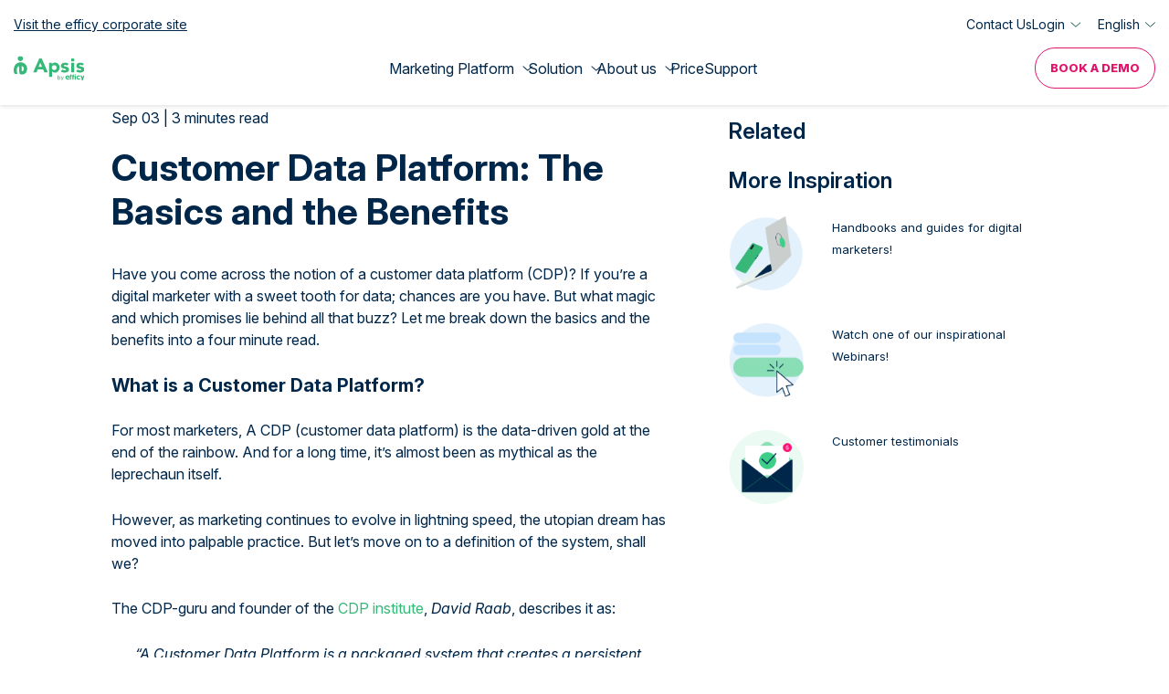

--- FILE ---
content_type: text/html; charset=UTF-8
request_url: https://www.apsis.com/blog/customer-data-platform-basics-and-benefits
body_size: 11055
content:
<!DOCTYPE html>
<html  lang="en" dir="ltr" prefix="content: http://purl.org/rss/1.0/modules/content/  dc: http://purl.org/dc/terms/  foaf: http://xmlns.com/foaf/0.1/  og: http://ogp.me/ns#  rdfs: http://www.w3.org/2000/01/rdf-schema#  schema: http://schema.org/  sioc: http://rdfs.org/sioc/ns#  sioct: http://rdfs.org/sioc/types#  skos: http://www.w3.org/2004/02/skos/core#  xsd: http://www.w3.org/2001/XMLSchema# ">
<head>

  <link rel="preload" href="/themes/custom/apsis/fonts/APSIS/APSIS.ttf?4svs1k" as="font" type="font/ttf" crossorigin>

  <meta charset="utf-8" />
<noscript><style>form.antibot * :not(.antibot-message) { display: none !important; }</style>
</noscript><link rel="alternate" hreflang="en" href="https://www.apsis.com/blog/customer-data-platform-basics-and-benefits" />
<link rel="alternate" hreflang="sv-se" href="https://www.apsis.se/blogg/customer-data-platform-funktioner-och-fordelar" />
<meta name="description" content="What is a customer data platform and what magic lies behind all that buzz? Our CDP evangelist, Mohammed Elkady, breaks down the basics in this four minute read." />
<link rel="canonical" href="https://www.apsis.com/blog/customer-data-platform-basics-and-benefits" />
<link rel="image_src" href="https://www.apsis.com/sites/default/files/2025-10/Apsis-by-efficy-og.png" />
<meta property="og:image" content="https://www.apsis.com/sites/default/files/2025-10/Apsis-by-efficy-og.png" />
<meta name="Generator" content="Drupal 11 (https://www.drupal.org)" />
<meta name="MobileOptimized" content="width" />
<meta name="HandheldFriendly" content="true" />
<meta name="viewport" content="width=device-width, initial-scale=1.0" />
<script type="application/ld+json">{
    "@context": "https://schema.org",
    "@graph": [
        {
            "@type": "BlogPosting",
            "headline": "Customer Data Platform: The Basics and the Benefits",
            "name": "Customer Data Platform: The Basics and the Benefits",
            "image": {
                "@type": "ImageObject",
                "url": "https://www.apsis.com/sites/default/files/styles/original_compressed/public/apsis-single-customer-view_1.jpg?itok=45O0Z2nE"
            },
            "datePublished": "2018-09-03T09:01:22+0000",
            "dateModified": "2018-09-03T09:01:22+0000",
            "mainEntityOfPage": "https://www.apsis.com/blog/customer-data-platform-basics-and-benefits"
        },
        {
            "@type": "WebPage",
            "@id": "https://www.apsis.com/blog/customer-data-platform-basics-and-benefits"
        }
    ]
}</script>
<meta http-equiv="ImageToolbar" content="false" />
<link rel="icon" href="/themes/custom/apsis/favicon.ico" type="image/vnd.microsoft.icon" />

  <title>Customer Data Platform: The Basics and the Benefits | APSIS | International</title>
  <link rel="stylesheet" media="all" href="/sites/default/files/css/css_PUba7bQhpxPtSlOzi9D7xWVYcOQ3IzbVICF6jehy50c.css?delta=0&amp;language=en&amp;theme=apsis&amp;include=eJxFy0sKgDAMANELhfZIJaFRK2kjSevv9IIIboa3GVzxTKKY2SL-Dn0xJWID3Lx4nEUJBfzyzjUSOsNe-PD4NlTNQxjuYZQmHS1jL9q-6wGL3ibB" />
<link rel="stylesheet" media="all" href="/sites/default/files/css/css_KDGWggnSMqvoV5_UTVN_majnAHG3qo8bnDwTqXDFJIo.css?delta=1&amp;language=en&amp;theme=apsis&amp;include=eJxFy0sKgDAMANELhfZIJaFRK2kjSevv9IIIboa3GVzxTKKY2SL-Dn0xJWID3Lx4nEUJBfzyzjUSOsNe-PD4NlTNQxjuYZQmHS1jL9q-6wGL3ibB" />
<link rel="stylesheet" media="all" href="//cdn.jsdelivr.net/npm/slick-carousel@1.8.1/slick/slick.css" />
<link rel="stylesheet" media="all" href="/sites/default/files/css/css_PKiCRzIOBUZeIhouMdtA6l-hGjZGcP7TXaFgyNnTN4o.css?delta=3&amp;language=en&amp;theme=apsis&amp;include=eJxFy0sKgDAMANELhfZIJaFRK2kjSevv9IIIboa3GVzxTKKY2SL-Dn0xJWID3Lx4nEUJBfzyzjUSOsNe-PD4NlTNQxjuYZQmHS1jL9q-6wGL3ibB" />


    <script type='text/javascript'>
    (function (d) {
      var apc = d.createElement('script'), fs;
      apc.type = 'text/javascript';
      apc.charset = 'UTF-8';
      apc.async = true;
      apc.src = 'https://static.ws.apsis.one/live/p/1544/31ba7e2f.js';
      fs = d.getElementsByTagName('script')[0];
      fs.parentNode.insertBefore(apc, fs);
    })(document);
  </script>

    <!-- Facebook Pixel Code -->
    <script type="text/text" data-cookieconsent="marketing">
      !function(f,b,e,v,n,t,s){if(f.fbq)return;n=f.fbq=function(){n.callMethod?
        n.callMethod.apply(n,arguments):n.queue.push(arguments)};if(!f._fbq)f._fbq=n;
        n.push=n;n.loaded=!0;n.version='2.0';n.queue=[];t=b.createElement(e);t.async=!0;
        t.src=v;s=b.getElementsByTagName(e)[0];s.parentNode.insertBefore(t,s)}(window,
        document,'script','//connect.facebook.net/en_US/fbevents.js');
      fbq('init', '449526078588667');
      fbq('track', "PageView");
    </script>

    <noscript>
      <img height="1" width="1" style="display:none" src="https://www.facebook.com/tr?id=449526078588667&ev=PageView&noscript=1"/>
    </noscript>
    <!-- End Facebook Pixel Code -->

    <script type="text/plain" data-cookieconsent="marketing">
    var psSite = "92d59d3b77";
    (function() {
      var AL = document.createElement('script'); AL.type = 'text/javascript'; AL.async = true;
      AL.src = ('https:' == document.location.protocol ? 'https://' : 'http://') + "tr.apsislead.com/al_v2.js";
      var s = document.getElementsByTagName('script')[0]; s.parentNode.insertBefore(AL, s)
    })();
  </script>
  <noscript><img src="http://tr.apsislead.com/?id=92d59d3b77" style="border:0;display:none;"></noscript>

    <script type="text/plain" data-cookieconsent="marketing">
    _linkedin_partner_id = "2953089";
    window._linkedin_data_partner_ids = window._linkedin_data_partner_ids || [];
    window._linkedin_data_partner_ids.push(_linkedin_partner_id);
  </script><script type="text/plain" data-cookieconsent="marketing">
    (function(){var s = document.getElementsByTagName("script")[0];
      var b = document.createElement("script");
      b.type = "text/javascript";b.async = true;
      b.src = "https://snap.licdn.com/li.lms-analytics/insight.min.js";
      s.parentNode.insertBefore(b, s);})();
  </script>

  <noscript>
    <img height="1" width="1" style="display:none;" alt="" src="https://px.ads.linkedin.com/collect/?pid=2953089&fmt=gif" />
  </noscript>

</head>
<body class="lang-en section-blog path-node node--type-blog apsis">
<noscript><iframe src="https://www.googletagmanager.com/ns.html?id=GTM-W5948KS"
                  height="0" width="0" style="display:none;visibility:hidden"></iframe></noscript>

<a href="#main-content" class="visually-hidden focusable skip-link">
  Skip to main content
</a>
  <div class="dialog-off-canvas-main-canvas" data-off-canvas-main-canvas>
    
<!-- Add skip link for accessibility -->
<a href="#main-content" class="visually-hidden focusable skip-link">
  Skip to main content
</a>

<div class="off-canvas-wrap" data-offcanvas>

  <div class="inner-wrap">
                  <header id="header" class="header">
          <div class="top-header">
            <div class="row">
              <div class="columns large-12">
                  <div class="region region-header-top">
    <nav role="navigation" aria-labelledby="block-apsis-loginmenu-2-menu" id="block-apsis-loginmenu-2" class="block-apsis-loginmenu-2">
            
  <h2 class="block-title visually-hidden" id="block-apsis-loginmenu-2-menu">Login menu</h2>
  

        
              <ul class="menu">
                    <li class="menu-item">
        <a href="https://www.efficy.com/" target="_blank">Visit the efficy corporate site</a>
              </li>
                <li class="menu-item">
        <a href="https://www.apsis.com/contact-us">Contact Us</a>
              </li>
                <li class="menu-item menu-item--expanded">
        <span>Login</span>
                                <div class="submenu-wrapper">
      <div class="submenu-title"><div class="back-button"><img alt="" src="/themes/custom/apsis/images/arrow.svg"></div>Login</div>
      <ul class="menu">
                    <li class="menu-item">
        <a href="https://app.apsis.one/">Apsis One</a>
              </li>
                <li class="menu-item">
        <a href="https://enter-apac.apsis.one/login?state=hKFo2SBHOGlkTk9SQ2E0d3otN05MUnQzZENoc1VxSldmVTlteaFupWxvZ2luo3RpZNkgdjBvUDk1MjZCTER2WVFRdFhJN3U3VUFmUzJKMlpzSzejY2lk2SA1RVFwbmdKMHBDeExrRnR6UUZKNExxRGNwZGhZWmlCNA&amp;client=5EQpngJ0pCxLkFtzQFJ4LqDcpdhYZiB4&amp;protocol=oauth2&amp;response_type=id_token&amp;redirect_uri=https%3A%2F%2Fapac.apsis.one%2Fcallback&amp;scope=openid%20email&amp;login_hint=&amp;nonce=gv_dqLrmPLQPcbnmlSH_0Azprd4qk8Z6&amp;auth0Client=eyJuYW1lIjoiYXV0aDAuanMiLCJ2ZXJzaW9uIjoiOS4yMC4yIn0%3D">Apsis One APAC</a>
              </li>
                <li class="menu-item">
        <a href="https://www.anpdm.com/">Pro</a>
              </li>
                <li class="menu-item">
        <a href="https://www.apsislead.com/login">Lead</a>
              </li>
                <li class="menu-item">
        <a href="https://www.anpasia.com/">Pro Asia</a>
              </li>
              </div>
      </ul>
      
              </li>
              </ul>
      


  </nav>
<div id="block-apsis-domainlist" class="block-apsis-domainlist block block-apsis-general block-domain-list">
  
    

  
          
<div class="lang-trigger domain-English"><span class="current_lang">English</span></div>
<ul><li><a href="https://www.apsis.com/blog/customer-data-platform-basics-and-benefits" class="active domain-en">English</a></li><li><a href="https://www.apsis.se/blogg/customer-data-platform-funktioner-och-fordelar" class="domain-sv">Swedish</a></li></ul>

    
    
</div>

  </div>

              </div>
            </div>
          </div>
          <div class="row">
              <div id="block-apsis-branding" class="block-apsis-branding block block-system block-system-branding-block">
  
    

  
          <a href="/" rel="home" class="link">
      <img src="/themes/custom/apsis/logo-white.svg" alt="Home" class="logo" height="26" width="114"/>
      <img src="/themes/custom/apsis/logo.svg" alt="Home" class="logo-alternative" height="26" width="114"/>
    </a>
      

    
</div>
<div id="block-menus" class="block-menus block block-blockgroup block-block-groupmenus">
  
    

  
          <nav role="navigation" aria-labelledby="block-apsis-mainnavigation-menu" id="block-apsis-mainnavigation" class="block-apsis-mainnavigation">
            
  <h2 class="block-title visually-hidden" id="block-apsis-mainnavigation-menu">Main navigation</h2>
  

        

  <ul data-region="menus" class="menu menu-level-0">
                  
        <li class="menu-item menu-item--expanded">
          <span>Marketing Platform</span>
                                
  
  <div class="menu_link_content menu-link-contentmain view-mode-default menu-dropdown menu-dropdown-0 menu-type-default">
              
  <div  class="layout layout-submenu">
    <div class="wrapper">
      <div class="left columns">

        <div  class="top-region">
                  <div class="back-button"><img alt="" src="/themes/custom/apsis/images/arrow.svg"></div>
          <div class="block block-layout-builder block-inline-blockfull-text">
  
    

  
          
            <div class="body field field--block-content-body field--name-body field--type-text-with-summary field--label-hidden field__item"><h4>Marketing platform</h4>
</div>
      

    
    
</div>

        </div>

        <div class="region-main">
                      <div  class="main-left">
              <div class="block block-layout-builder block-inline-blocksubmenu-links">
  
    

  
          
<div  class="parent-link">
    
            <div class="field field--block-content-field-icon field--name-field-icon field--type-entity-reference field--label-hidden field__item">  <img loading="lazy" class="no-image-style" src="/sites/default/files/2024-11/check_icon.svg" alt="check" typeof="foaf:Image" />


</div>
      

            <div class="field field--block-content-field-parent-link field--name-field-parent-link field--type-link field--label-hidden field__item"><a href="/platform/apsisone-overview">Apsis One Overview</a></div>
      

  </div>
      <div class="field field--block-content-field-links field--name-field-links field--type-link field--label-hidden field__items">
              <div class="field__item"><a href="/platform/email-marketing">Email Marketing</a></div>
              <div class="field__item"><a href="/platform/marketing-automation">Marketing Automation</a></div>
              <div class="field__item"><a href="/platform/forms-and-pages">Forms &amp; Pages</a></div>
              <div class="field__item"><a href="/platform/event-management-tool">Event Management</a></div>
              <div class="field__item"><a href="/platform/website-tools">Website Tools </a></div>
              <div class="field__item"><a href="/platform/ai-assistant">Ai Assistant </a></div>
              <div class="field__item"><a href="/platform/sms-marketing">SMS Marketing </a></div>
              <div class="field__item"><a href="/platform/dashboards-and-trends">Dashboards &amp; Trends</a></div>
          </div>
  

    
    
</div>

            </div>
                                <div  class="main-right">
              <div class="block block-layout-builder block-inline-blocksubmenu-links">
  
    

  
          
<div  class="parent-link">
    
            <div class="field field--block-content-field-icon field--name-field-icon field--type-entity-reference field--label-hidden field__item">  <img loading="lazy" class="no-image-style" src="/sites/default/files/2024-11/Vector%20%282%29.svg" typeof="foaf:Image" alt="" title="" />


</div>
      

            <div class="field field--block-content-field-parent-link field--name-field-parent-link field--type-link field--label-hidden field__item"><a href="/platform/crm">CRM</a></div>
      

  </div>
    
    
</div>
<div class="block block-layout-builder block-inline-blocksubmenu-links">
  
    

  
          
<div  class="parent-link">
    
            <div class="field field--block-content-field-icon field--name-field-icon field--type-entity-reference field--label-hidden field__item">  <img loading="lazy" class="no-image-style" src="/sites/default/files/2024-11/Feature%20icons%20%284%29.svg" alt="integrationer" typeof="foaf:Image" />


</div>
      

            <div class="field field--block-content-field-parent-link field--name-field-parent-link field--type-link field--label-hidden field__item"><a href="/platform/our-integrations">Integrations</a></div>
      

  </div>
    
    
</div>
<div class="block block-layout-builder block-inline-blocksubmenu-links">
  
    

  
          
<div  class="parent-link">
    
            <div class="field field--block-content-field-icon field--name-field-icon field--type-entity-reference field--label-hidden field__item">  <img loading="lazy" class="no-image-style" src="/sites/default/files/2024-11/Vector%20%281%29.svg" typeof="foaf:Image" alt="" title="" />


</div>
      

            <div class="field field--block-content-field-parent-link field--name-field-parent-link field--type-link field--label-hidden field__item"><a href="/platform/apsisone-api">API</a></div>
      

  </div>
    
    
</div>

            </div>
                  </div>
                  <div  class="main-bottom-region">
            <div class="block block-layout-builder block-inline-blockfull-text">
  
    

  
          
            <div class="body field field--block-content-body field--name-body field--type-text-with-summary field--label-hidden field__item"><p>Seamlessly Connect APSIS One with Thousands of Apps via Zapier. <a href="/integration/zapier"><strong>Open the world of possibilities here!</strong></a></p></div>
      

    
    
</div>

          </div>
              </div>
      <div class="right columns">
                  <div  class="banner-region">
            <div class="block block-layout-builder block-inline-blockmedia">
  
    

  
          
            <div class="image field field--block-content-field-image field--name-field-image field--type-entity-reference field--label-hidden field__item">  <a href="https://www.apsis.com/form-email-benchmark-report"><img loading="lazy" src="/sites/default/files/styles/max_1300x1300/public/2025-02/2025%20Benchmark%20Menu%20Banner_2_0.png?itok=jk54pATf" width="715" height="613" alt="" typeof="Image"></a>


</div>
      

    
    
</div>

          </div>
              </div>
    </div>
  </div>

      </div>



                  </li>
                      
        <li class="menu-item menu-item--expanded">
          <a href="/" data-drupal-link-system-path="&lt;front&gt;">Solution</a>
                                
  
  <div class="menu_link_content menu-link-contentmain view-mode-default menu-dropdown menu-dropdown-0 menu-type-default">
              
  <div  class="layout layout-submenu">
    <div class="wrapper">
      <div class="left columns">

        <div  class="top-region">
                  <div class="back-button"><img alt="" src="/themes/custom/apsis/images/arrow.svg"></div>
          <div class="block block-layout-builder block-inline-blockfull-text">
  
    

  
          
            <div class="body field field--block-content-body field--name-body field--type-text-with-summary field--label-hidden field__item"><h4>Solution</h4>
</div>
      

    
    
</div>

        </div>

        <div class="region-main">
                      <div  class="main-left">
              <div class="block block-layout-builder block-inline-blocksubmenu-links">
  
    

  
          
<div  class="parent-link">
    
            <div class="field field--block-content-field-parent-link field--name-field-parent-link field--type-link field--label-hidden field__item"><a href="/">By Industry</a></div>
      

  </div>
      <div class="field field--block-content-field-links field--name-field-links field--type-link field--label-hidden field__items">
              <div class="field__item"><a href="/solution/industry/experience">Experience</a></div>
              <div class="field__item"><a href="/solution/industry/membership">Membership</a></div>
              <div class="field__item"><a href="/solution/industry/subscription">Subscription </a></div>
              <div class="field__item"><a href="/solution/industry/b2bservice">B2B Service </a></div>
              <div class="field__item"><a href="/solution/industry/b2bproduct">B2B Product</a></div>
          </div>
  

    
    
</div>

            </div>
                                <div  class="main-right">
              <div class="block block-layout-builder block-inline-blocksubmenu-links">
  
    

  
          
<div  class="parent-link">
    
            <div class="field field--block-content-field-parent-link field--name-field-parent-link field--type-link field--label-hidden field__item"><a href="/">Use case</a></div>
      

  </div>
      <div class="field field--block-content-field-links field--name-field-links field--type-link field--label-hidden field__items">
              <div class="field__item"><a href="/solution/method/emailmarketing">Email Marketing </a></div>
              <div class="field__item"><a href="/solution/method/dripmarketing">Drip Campaign </a></div>
              <div class="field__item"><a href="/solution/method/personalisation">Personalisation</a></div>
              <div class="field__item"><a href="/solution/method/ecommerce">E-commerce </a></div>
          </div>
  

    
    
</div>

            </div>
                  </div>
                  <div  class="main-bottom-region">
            <div class="block block-layout-builder block-inline-blockfull-text">
  
    

  
          
            <div class="body field field--block-content-body field--name-body field--type-text-with-summary field--label-hidden field__item"><p>APSIS AI Assistant. Empower your creativity- save valuable time 👉<strong> <a href="/platform/ai-assistant" title="Apsis AI assistant">Read more</a></strong></p>
</div>
      

    
    
</div>

          </div>
              </div>
      <div class="right columns">
                  <div  class="banner-region">
            <div class="block block-layout-builder block-inline-blockmedia">
  
    

  
          
            <div class="image field field--block-content-field-image field--name-field-image field--type-entity-reference field--label-hidden field__item">  <a href="https://www.apsis.com/freetrial"><img loading="lazy" src="/sites/default/files/styles/max_1300x1300/public/2024-11/EN-Free-trial-banner.jpg?itok=p-jWeOoF" width="714" height="612" typeof="Image" alt="" title=""></a>


</div>
      

    
    
</div>

          </div>
              </div>
    </div>
  </div>

      </div>



                  </li>
                      
        <li class="menu-item menu-item--expanded">
          <a href="/about-us" data-drupal-link-system-path="node/674">About us</a>
                                
  
  <div class="menu_link_content menu-link-contentmain view-mode-default menu-dropdown menu-dropdown-0 menu-type-default">
              
  <div  class="layout layout-submenu">
    <div class="wrapper">
      <div class="left columns">

        <div  class="top-region">
                  <div class="back-button"><img alt="" src="/themes/custom/apsis/images/arrow.svg"></div>
          <div class="block block-layout-builder block-inline-blockheading-with-link">
  
    

  
          
            <div class="field field--block-content-field-parent-text field--name-field-parent-text field--type-string field--label-hidden field__item">About us</div>
      

            <div class="field field--block-content-field-parent-link field--name-field-parent-link field--type-link field--label-hidden field__item"><a href="/about-us">Discover now</a></div>
      

    
    
</div>

        </div>

        <div class="region-main">
                      <div  class="main-left">
              <div class="block block-layout-builder block-inline-blocksubmenu-links">
  
    

  
          
<div  class="parent-link">
    
            <div class="field field--block-content-field-icon field--name-field-icon field--type-entity-reference field--label-hidden field__item">  <img loading="lazy" class="no-image-style" src="/sites/default/files/2024-11/Feature%20icons%20%282%29.svg" typeof="foaf:Image" alt="" title="" />


</div>
      

            <div class="field field--block-content-field-parent-link field--name-field-parent-link field--type-link field--label-hidden field__item"><a href="/">Stay updated</a></div>
      

  </div>
      <div class="field field--block-content-field-links field--name-field-links field--type-link field--label-hidden field__items">
              <div class="field__item"><a href="/events-seminars" target="">Events &amp; Webinars</a></div>
          </div>
  

    
    
</div>
<div class="block block-layout-builder block-inline-blocksubmenu-links">
  
    

  
          
<div  class="parent-link">
    
            <div class="field field--block-content-field-icon field--name-field-icon field--type-entity-reference field--label-hidden field__item">  <img loading="lazy" class="no-image-style" src="/sites/default/files/2024-11/Feature%20icons.svg" typeof="foaf:Image" alt="" title="" />


</div>
      

            <div class="field field--block-content-field-parent-link field--name-field-parent-link field--type-link field--label-hidden field__item"><a href="/why-apsis">Why Apsis</a></div>
      

  </div>
      <div class="field field--block-content-field-links field--name-field-links field--type-link field--label-hidden field__items">
              <div class="field__item"><a href="/customer-cases" target="">Customer stories</a></div>
          </div>
  

    
    
</div>

            </div>
                                <div  class="main-right">
              <div class="block block-layout-builder block-inline-blocksubmenu-links">
  
    

  
          
<div  class="parent-link">
    
            <div class="field field--block-content-field-icon field--name-field-icon field--type-entity-reference field--label-hidden field__item">  <img loading="lazy" class="no-image-style" src="/sites/default/files/2024-11/Vector.svg" typeof="foaf:Image" alt="" title="" />


</div>
      

            <div class="field field--block-content-field-parent-link field--name-field-parent-link field--type-link field--label-hidden field__item"><a href="/">Learn More</a></div>
      

  </div>
      <div class="field field--block-content-field-links field--name-field-links field--type-link field--label-hidden field__items">
              <div class="field__item"><a href="/blog" target="">Blog</a></div>
              <div class="field__item"><a href="https://help.apsis.one/en" target="">Knowledge Base </a></div>
              <div class="field__item"><a href="/handbooks-whitepapers" target="">Handbooks &amp; Reports</a></div>
              <div class="field__item"><a href="/webinars" target="">Webinars On Demand</a></div>
              <div class="field__item"><a href="/consultation" target="">Professional Services</a></div>
              <div class="field__item"><a href="/freetrial" target="">Try Apsis for Free!</a></div>
              <div class="field__item"><a href="/mastering-apsis-5-part-webinar-series" target="">Mastering Apsis – A Five-Part Webinar Series</a></div>
          </div>
  

    
    
</div>

            </div>
                  </div>
                  <div  class="main-bottom-region">
            <div class="block block-layout-builder block-inline-blockfull-text">
  
    

  
          
            <div class="body field field--block-content-body field--name-body field--type-text-with-summary field--label-hidden field__item"><p>APSIS AI Assistant. Empower your creativity- save valuable time 👉 <strong><a href="/platform/ai-assistant" title="Apsis AI assistant">Read more</a></strong></p>
</div>
      

    
    
</div>

          </div>
              </div>
      <div class="right columns">
                  <div  class="banner-region">
            <div class="block block-layout-builder block-inline-blockmedia">
  
    

  
          
            <div class="image field field--block-content-field-image field--name-field-image field--type-entity-reference field--label-hidden field__item">  <a href="https://www.apsis.com/bookademo"><img loading="lazy" src="/sites/default/files/styles/max_1300x1300/public/2024-11/EN-About-Us.jpg?itok=sLGP28KU" width="714" height="612" typeof="Image" alt="" title=""></a>


</div>
      

    
    
</div>

          </div>
              </div>
    </div>
  </div>

      </div>



                  </li>
                      
        <li class="menu-item">
          <a href="/price-calculator" data-drupal-link-system-path="node/789">Price</a>
                                
  
  <div class="menu_link_content menu-link-contentmain view-mode-default menu-dropdown menu-dropdown-0 menu-type-default">
              

      </div>



                  </li>
                      
        <li class="menu-item">
          <a href="/support" data-drupal-link-system-path="node/729">Support</a>
                                
  
  <div class="menu_link_content menu-link-contentmain view-mode-default menu-dropdown menu-dropdown-0 menu-type-default">
              

      </div>



                  </li>
          </ul>


  </nav>
<nav role="navigation" aria-labelledby="block-secondarymenu-menu" id="block-secondarymenu" class="block-secondarymenu">
            
  <h2 class="block-title visually-hidden" id="block-secondarymenu-menu">Secondary menu</h2>
  

        
        <ul class="menu" role="menu">
                  <li class="menu-item" role="none">
                  <a href="/bookademo" class="button-secondary menu-link" title="Book a Demo Menu" id="cta_demo_navbar" role="menuitem" data-drupal-link-system-path="node/683">Book a Demo</a>
                      </li>
      </ul>
    


  </nav>
<nav role="navigation" aria-labelledby="block-apsis-loginmenu-menu" id="block-apsis-loginmenu" class="block-apsis-loginmenu">
            
  <h2 class="block-title visually-hidden" id="block-apsis-loginmenu-menu">Login menu</h2>
  

        
              <ul class="menu">
                    <li class="menu-item">
        <a href="https://www.efficy.com/" target="_blank">Visit the efficy corporate site</a>
              </li>
                <li class="menu-item">
        <a href="https://www.apsis.com/contact-us">Contact Us</a>
              </li>
                <li class="menu-item menu-item--expanded">
        <span>Login</span>
                                <div class="submenu-wrapper">
      <div class="submenu-title"><div class="back-button"><img alt="" src="/themes/custom/apsis/images/arrow.svg"></div>Login</div>
      <ul class="menu">
                    <li class="menu-item">
        <a href="https://app.apsis.one/">Apsis One</a>
              </li>
                <li class="menu-item">
        <a href="https://enter-apac.apsis.one/login?state=hKFo2SBHOGlkTk9SQ2E0d3otN05MUnQzZENoc1VxSldmVTlteaFupWxvZ2luo3RpZNkgdjBvUDk1MjZCTER2WVFRdFhJN3U3VUFmUzJKMlpzSzejY2lk2SA1RVFwbmdKMHBDeExrRnR6UUZKNExxRGNwZGhZWmlCNA&amp;client=5EQpngJ0pCxLkFtzQFJ4LqDcpdhYZiB4&amp;protocol=oauth2&amp;response_type=id_token&amp;redirect_uri=https%3A%2F%2Fapac.apsis.one%2Fcallback&amp;scope=openid%20email&amp;login_hint=&amp;nonce=gv_dqLrmPLQPcbnmlSH_0Azprd4qk8Z6&amp;auth0Client=eyJuYW1lIjoiYXV0aDAuanMiLCJ2ZXJzaW9uIjoiOS4yMC4yIn0%3D">Apsis One APAC</a>
              </li>
                <li class="menu-item">
        <a href="https://www.anpdm.com/">Pro</a>
              </li>
                <li class="menu-item">
        <a href="https://www.apsislead.com/login">Lead</a>
              </li>
                <li class="menu-item">
        <a href="https://www.anpasia.com/">Pro Asia</a>
              </li>
              </div>
      </ul>
      
              </li>
              </ul>
      


  </nav>
<div id="block-apsis-domainlist-2" class="block-apsis-domainlist-2 block block-apsis-general block-domain-list">
  
    

  
          
<div class="lang-trigger domain-English"><span class="current_lang">English</span></div>
<ul><li><a href="https://www.apsis.com/blog/customer-data-platform-basics-and-benefits" class="active domain-en">English</a></li><li><a href="https://www.apsis.se/blogg/customer-data-platform-funktioner-och-fordelar" class="domain-sv">Swedish</a></li></ul>

    
    
</div>

    
    
</div>


            <button id="menu-hamburger" class="menu-hamburger" aria-label="Open mobile menu" aria-expanded="false">
              <span class="line"></span>
              <span class="line"></span>
              <span class="line"></span>
            </button>
          </div>
        </header>
          
      <main id="main" class="main" role="main">
          <div class="region-highlighted panel region"><div data-drupal-messages-fallback class="hidden"></div></div>        <a id="main-content"></a>
        <section>
        <div class="region region-content">
    <div id="block-apsis-content" class="block-apsis-content block block-system block-system-main-block">
  
    

  
          

<article  about="/blog/customer-data-platform-basics-and-benefits" class="node node--type-blog node--promoted node--view-mode-full">

  <div class="row">
    <div class="columns small-12 margin-top-3">
      <div class="row">
        <div class="medium-7 large-6 large-offset-1 columns small-12 content">
          <div class="info margin-bottom-1">Sep 03
            | 3 minutes
 read
          </div>
          <div id="blog-content">
            
            <h1 class="margin-bottom-2"><span>Customer Data Platform: The Basics and the Benefits</span>
</h1>
            
            

                        <div class="view-mode-full margin-top-2">
              
            <div class="body field field--node-body field--name-body field--type-text-with-summary field--label-hidden field__item"><p dir="ltr">Have you come across the notion of a customer data platform (CDP)? If you’re a digital marketer with a sweet tooth for data; chances are you have. But what magic and which promises lie behind all that buzz? Let me&nbsp;break&nbsp;down the basics and the benefits into a four minute read.</p><h3 dir="ltr">What is a Customer Data Platform?</h3><p dir="ltr">For most marketers, A CDP (customer data platform) is the data-driven gold at the end of the rainbow. And for a long time, it’s almost been as mythical as the leprechaun itself.</p><p dir="ltr">However, as marketing continues to evolve in lightning speed, the utopian dream has moved into palpable practice. But let’s move on to a definition of the system, shall we?</p><p dir="ltr">The CDP-guru and founder of the <a href="https://www.cdpinstitute.org/" target="_blank">CDP institute</a>, <em>David Raab</em>, describes it as:</p><p class="text-align-center" dir="ltr"><em>“A Customer Data Platform is a packaged system that creates a persistent, unified customer database accessible by other systems.”</em></p><p dir="ltr">In other words, a CDP is a prebuilt, manageable system that captures data from multiple systems and sources, thus creating comprehensive view of each customer. Furthermore, the stored data can be analysed and used by other systems, such as <a href="/platform/apsisone-overview" target="_blank" data-entity-type="node" data-entity-uuid="c6a27c43-00a5-49be-a835-a51236a4df53" data-entity-substitution="canonical" title="Marketing Platform Overview">marketing automation</a>, social media, <a href="/platform/email-marketing" target="_blank" data-entity-type="node" data-entity-uuid="63efce4d-d8d6-418a-a34f-4239cac44c21" data-entity-substitution="canonical" title="Platform Email Marketing">email</a>, CRM, SMS and in-store point of sales. All through a single point of control.</p><p dir="ltr"><em>But hold up...</em> Why is it important to gather multiple data sources in one system? Because data collection from separate silos is a bit like untangling a ball of cut up yarn and trying to connect the ends:</p><p dir="ltr">&nbsp;</p><div class="align-center media media--type-image media--view-mode-blog-m ds-1col clearfix">

  

  
    <img loading="lazy" src="/sites/default/files/styles/extra_large/public/marketing-without-cdp.jpg?itok=RyhwPUvP" width="1000" height="600" typeof="foaf:Image" alt title>





</div>

<p dir="ltr">On the flip side, a CDP untangles the layers of data from your systems and presents you with an easy overview:</p><p dir="ltr">&nbsp;</p><div class="align-center media media--type-image media--view-mode-blog-m ds-1col clearfix">

  

  
    <img loading="lazy" src="/sites/default/files/styles/extra_large/public/cdp.jpg?itok=UOzijXfp" width="1000" height="600" typeof="foaf:Image" alt title>





</div>

<p dir="ltr">The main functionality is thus to ingest data to provide a fully unified view of the customer, generating higher-quality data with greater insights. And the purpose and function of the system ties perfectly in with the new era of customer demands…</p><h3 dir="ltr">The Expectation of a Unified Customer Experience</h3><p dir="ltr">In the end, successful marketing trickles down to one thing: to pave the way for a relevant and highly-personalised customer experience that shuffles a person from an unknown visitor into a&nbsp;loyal customer.</p><p dir="ltr"><em>However, customer expectations are at an all time high...</em></p><p dir="ltr">They assume that you remember who they are, what they’ve purchased, and that you’re able to anticipate and <a href="/blog/predictive-analytics-futuristic-fortune-telling-or-possible-praxis" target="_blank" data-entity-type="node" data-entity-uuid="c8935778-887a-4bcd-a3e8-b7af8027aab9" data-entity-substitution="canonical" title="Predictive Analytics: Futuristic Fortune Telling or Possible Praxis?">predict</a> their next move. A unified experience at all time and across all customer touchpoints.</p><p dir="ltr">To add fuel to the fire;&nbsp;87% of British people only consider brands that are personally relevant, and 45% are only loyal to brands that showcase a deep understanding for their individual preferences.</p><p dir="ltr">It might sound like a tall order... However, you need to use the customer expectations to your advantage and turn the challenge into an opportunity if you want to meet their needs.</p><p dir="ltr">But here’s the kicker: you can’t create a unified customer experience unless you unify your customer data. Here’s where a customer data platform (CDP) comes into play.</p><h3 dir="ltr">CDP and the Single Customer View</h3><p dir="ltr">A CDP is a treasure trove of customer insights and the gateway towards a unified customer experience. How? Because it captures data and provides real-time insights into the customer’s path to purchase through a single customer view.</p><p dir="ltr">&nbsp;</p><div class="align-center media media--type-image media--view-mode-blog-m ds-1col clearfix">

  

  
    <img loading="lazy" src="/sites/default/files/styles/extra_large/public/apsis-single-customer-view.jpg?itok=TmqRXFDU" width="1000" height="603" typeof="foaf:Image" alt title>





</div>

<p dir="ltr"><br>This is made possible through the unification of demographic data, purchasing behaviour, web activity and offline data sources. The simplified process runs like this:</p><ol dir="ltr"><li>Data sources come in</li><li>The CDP loads, standardised and transforms the data</li><li>The data is linked to identities in the customer profiles.</li></ol><p dir="ltr">Thus, a CDP doesn’t merely shuffle single source data from one silo to another. It releases it from it’s captivity by gathering, unifying <em>and</em> linking data to <a href="/blog/power-profiles-introduction-part-1" data-entity-type="node" data-entity-uuid="d1859a85-e06b-4423-a6ab-1b32791cb7c9" data-entity-substitution="canonical" title="The Power of Profiles: An Introduction (Part 1)">customer profiles.</a></p><p dir="ltr">So, instead of having important information about your customers’ preferences and behaviour sit on isolated and fragmented islands, it’s gathered within customer profiles all collected within one reviewable database.</p></div>
      

            </div>
          </div>
        </div>
        <div class="medium-5 large-4 columns small-12 margin-top-1 sidebar">
          <div class="sidebar-content">
            <h3>Related</h3>
            <div class="views-element-container"></div>


            <h3>More Inspiration</h3>

                          <div class="inspirations">
                                                                                        <div class="inspiration-item">
                    <div class="field--image">
                      <a href="/handbooks-whitepapers">
                                                <img src="/sites/default/files/styles/max_325x325/public/2024-11/Icon-Cross-channel-insights.png?itok=VZNVfCZ2"
                             alt="Handbooks and guides for digital marketers!
"/>
                                              </a>
                    </div>
                    <a
                      href="/handbooks-whitepapers">
            <div class="field field--node-field-teaser-text field--name-field-teaser-text field--type-text-long field--label-hidden field__item"><p>Handbooks and guides for digital marketers!</p>
</div>
      
</a>
                  </div>
                                                                                        <div class="inspiration-item">
                    <div class="field--image">
                      <a href="/webinars">
                                                <img src="/sites/default/files/styles/max_325x325/public/2024-11/Icon-Forms.png?itok=4juPKhcV"
                             alt="Watch one of our inspirational Webinars!"/>
                                              </a>
                    </div>
                    <a
                      href="/webinars">
            <div class="field field--node-field-teaser-text field--name-field-teaser-text field--type-text-long field--label-hidden field__item"><p>Watch one of our inspirational Webinars!</p><quillbot-extension-portal></quillbot-extension-portal><quillbot-extension-portal></quillbot-extension-portal><quillbot-extension-portal></quillbot-extension-portal><quillbot-extension-portal></quillbot-extension-portal></div>
      
</a>
                  </div>
                                                                                        <div class="inspiration-item">
                    <div class="field--image">
                      <a href="/customer-testimonials">
                                                <img src="/sites/default/files/styles/max_325x325/public/2024-11/Icon-Launch%20stellar%20events.png?itok=AaruXS4D"
                             alt="Customer testimonials
"/>
                                              </a>
                    </div>
                    <a
                      href="/customer-testimonials">
            <div class="field field--node-field-teaser-text field--name-field-teaser-text field--type-text-long field--label-hidden field__item"><p>Customer testimonials</p>
</div>
      
</a>
                  </div>
                              </div>
            
          </div>
        </div>
      </div>
    </div>
  </div>

</article>

    
    
</div>

  </div>

    </section>
  </main>

              <footer class="footer">
        <div class="row">
          <div class="columns footer-form-region">
              <div class="region region-footer-form">
    <div id="block-apsis-config-pages" class="block-apsis-config-pages block block-config-pages block-config-pages-block">
  
    

  
          <div class="config_pages config_pages--type--apsis-block config_pages--view-mode--footer-block-international config_pages--apsis-block--footer-block-international">
  
            <div class="field field--config-pages-field-footer-text field--name-field-footer-text field--type-text-long field--label-hidden field__item"><h2 id="Try+APSIS+One+today"><br>Manage winning customer experiences with Apsis.</h2><p><strong>See why thousands of users prefer us.</strong><br>Gain simple access to advanced marketing techniques with 14 days free!</p><p class="text-align-center"><a class="button" href="/freetrial" id="cta_freetrial_footer">Start free trial</a></p><p text-align-center>14 day free trial · Onboard in 2 minutes · No credit card required</p><p text-align-center>&nbsp;</p><a href="/security"><div class="media media--type-image media--view-mode-blog-m ds-1col clearfix">

  

  
    <img loading="lazy" src="/sites/default/files/styles/extra_large/public/2025-11/IsoCertBadgesGroup.png?itok=X9_1gXG1" width="739" height="190" alt="Iso certifications" typeof="foaf:Image">





</div>

</a></div>
      

</div>

    
    
</div>

  </div>

          </div>
          <div class="columns small-12 large-8 footer-menu-region">
              <div class="region region-footer">
    <nav role="navigation" aria-labelledby="block-footer-menu" id="block-footer" class="block-footer">
            
  <h2 class="block-title visually-hidden" id="block-footer-menu">Footer</h2>
  

        
        <ul class="menu" role="menu">
                  <li class="menu-item menu-item--expanded" role="none">
                  <span class="menu-link" aria-haspopup="true" aria-expanded="false" role="menuitem">Our Platform</span>
                                    <ul class="menu" role="menu">
                    <li class="menu-item" role="none">
                  <a href="/platform/email-marketing" class="menu-link" role="menuitem" data-drupal-link-system-path="node/730">Email Marketing</a>
                      </li>
                <li class="menu-item" role="none">
                  <a href="/platform/marketing-automation" class="menu-link" role="menuitem" data-drupal-link-system-path="node/677">Marketing Automation</a>
                      </li>
                <li class="menu-item" role="none">
                  <a href="/platform/forms-and-pages" class="menu-link" role="menuitem" data-drupal-link-system-path="node/732">Forms &amp; Pages</a>
                      </li>
                <li class="menu-item" role="none">
                  <a href="/platform/ai-assistant" class="menu-link" role="menuitem" data-drupal-link-system-path="node/2751">AI Assistant</a>
                      </li>
                <li class="menu-item" role="none">
                  <a href="/platform/sms-marketing" class="menu-link" role="menuitem" data-drupal-link-system-path="node/700">SMS Marketing</a>
                      </li>
                <li class="menu-item" role="none">
                  <a href="/platform/our-integrations" class="menu-link" role="menuitem" data-drupal-link-system-path="node/710">Integrations	</a>
                      </li>
      </ul>
    
              </li>
                <li class="menu-item menu-item--expanded" role="none">
                  <span class="menu-link" aria-haspopup="true" aria-expanded="false" role="menuitem">System</span>
                                    <ul class="menu" role="menu">
                    <li class="menu-item" role="none">
                  <a href="/support" class="menu-link" role="menuitem" data-drupal-link-system-path="node/729">Support</a>
                      </li>
                <li class="menu-item" role="none">
                  <a href="https://developer.apsis.com/#tag/Geographic-regions" target="_blank" class="menu-link" role="menuitem">Developer hub</a>
                      </li>
                <li class="menu-item" role="none">
                  <a href="https://developer.apsis.com/#tag/Geographic-regions" target="_blank" class="menu-link" role="menuitem">Apsis One API</a>
                      </li>
                <li class="menu-item" role="none">
                  <a href="https://status.apsis.one/" target="_blank" class="menu-link" role="menuitem">Apsis One Operation Status</a>
                      </li>
                <li class="menu-item" role="none">
                  <a href="https://apsispro.statuspage.io/" target="_blank" class="menu-link" role="menuitem">Apsis Pro Operation Status</a>
                      </li>
      </ul>
    
              </li>
                <li class="menu-item menu-item--expanded" role="none">
                  <span class="menu-link" aria-haspopup="true" aria-expanded="false" role="menuitem">About Us</span>
                                    <ul class="menu" role="menu">
                    <li class="menu-item" role="none">
                  <a href="/support" class="menu-link" role="menuitem" data-drupal-link-system-path="node/729">Customer Service</a>
                      </li>
                <li class="menu-item" role="none">
                  <a href="/why-apsis" class="menu-link" role="menuitem" data-drupal-link-system-path="node/695">Why Apsis</a>
                      </li>
                <li class="menu-item" role="none">
                  <a href="/about-us/pressroom" class="menu-link" role="menuitem" data-drupal-link-system-path="node/807">Press</a>
                      </li>
                <li class="menu-item" role="none">
                  <a href="https://jobs.efficy.com/" target="_blank" class="menu-link" role="menuitem">Career - We´re Hiring</a>
                      </li>
                <li class="menu-item" role="none">
                  <a href="/contact-us" class="menu-link" role="menuitem" data-drupal-link-system-path="node/675">Contact Us</a>
                      </li>
                <li class="menu-item" role="none">
                  <a href="/bookademo" class="menu-link" role="menuitem" data-drupal-link-system-path="node/683">Talk to Sales</a>
                      </li>
                <li class="menu-item" role="none">
                  <a href="https://www.efficy.com/partners/" target="_self" class="menu-link" role="menuitem">Partners</a>
                      </li>
                <li class="menu-item" role="none">
                  <a href="https://help.apsis.one/en" target="_blank" class="menu-link" role="menuitem">Knowledge Base</a>
                      </li>
                <li class="menu-item" role="none">
                  <a href="/price-calculator" class="menu-link" role="menuitem" data-drupal-link-system-path="node/789">Pricing</a>
                      </li>
      </ul>
    
              </li>
                <li class="menu-item menu-item--expanded" role="none">
                  <span class="menu-link" aria-haspopup="true" aria-expanded="false" role="menuitem">Resources</span>
                                    <ul class="menu" role="menu">
                    <li class="menu-item" role="none">
                  <a href="/handbooks-whitepapers" class="menu-link" role="menuitem" data-drupal-link-system-path="node/725">Handbooks &amp; Whitepapers</a>
                      </li>
                <li class="menu-item" role="none">
                  <a href="/webinars" class="menu-link" role="menuitem" data-drupal-link-system-path="node/727">Webinars &amp; Video resources</a>
                      </li>
                <li class="menu-item" role="none">
                  <a href="/blog" class="menu-link" role="menuitem" data-drupal-link-system-path="blog">Blog</a>
                      </li>
                <li class="menu-item" role="none">
                  <a href="/what-is-marketing-automation" class="menu-link" role="menuitem">What is Marketing Automation</a>
                      </li>
                <li class="menu-item" role="none">
                  <a href="/about-us/policies/apsis-anti-spam-policy" class="menu-link" role="menuitem" data-drupal-link-system-path="node/782">Anti Spam-Policy</a>
                      </li>
                <li class="menu-item" role="none">
                  <a href="/terms-conditions-sale" class="menu-link" role="menuitem">General Terms &amp; Conditions</a>
                      </li>
      </ul>
    
              </li>
      </ul>
    


  </nav>

  </div>

          </div>
        </div>

        <div class="footer-bottom">
          <div class="row">
            <div class="columns">
              <div class="logo">
                <img alt="Apsis" src="/themes/custom/apsis/logo-white.svg" height="26" width="114">
              </div>
              <div class="site-branding">
                <div class="branding">
                  <a href="/about-us/policies/privacy-policy">® Privacy policy</a>
                  <a href="/cookies">Cookies</a><span>© 2026 APSIS</span>
                </div>
              </div>
              <a href="https://se.linkedin.com/company/apsis-international" target="_blank" class="linkedin"><img alt="linkedin icon" width="32" height="32" src="/themes/custom/apsis/images/linkedinWhiteApsis.png"></a>
              <div class="block block-apsis-general block-domain-list">
  
    

  
          
<div class="lang-trigger domain-English"><span class="current_lang">English</span></div>
<ul><li><a href="https://www.apsis.com/blog/customer-data-platform-basics-and-benefits" class="active domain-en">English</a></li><li><a href="https://www.apsis.se/blogg/customer-data-platform-funktioner-och-fordelar" class="domain-sv">Swedish</a></li></ul>

    
    
</div>

            </div>
          </div>
        </div>
      </footer>
          </div>
</div>

  </div>


<script type="application/json" data-drupal-selector="drupal-settings-json">{"path":{"baseUrl":"\/","pathPrefix":"","currentPath":"node\/1895","currentPathIsAdmin":false,"isFront":false,"currentLanguage":"en"},"pluralDelimiter":"\u0003","suppressDeprecationErrors":true,"ajaxPageState":{"libraries":"eJxdjUkKAzEMBD8krCcZCSuKgzwKlp3t9bMQGJJL0V2HbrrRK5tTkY505jSu3ZmlA92jBqo5k4G6q0kepKgb_nvaF35lg3jHkIZMIfCo8gw8mJqXaQKf2TlffC6FRvXl-7QCT9w6eg","theme":"apsis","theme_token":null},"ajaxTrustedUrl":[],"gtag":{"tagId":"","consentMode":false,"otherIds":[],"events":[],"additionalConfigInfo":[]},"gtm":{"tagId":null,"settings":{"data_layer":"dataLayer","include_classes":false,"allowlist_classes":"google\nnonGooglePixels\nnonGoogleScripts\nnonGoogleIframes","blocklist_classes":"customScripts\ncustomPixels","include_environment":false,"environment_id":"","environment_token":""},"tagIds":["GTM-W5948KS"]},"ajaxLoader":{"markup":"\u003Cdiv class=\u0022ajax-throbber sk-flow\u0022\u003E\n              \u003Cdiv class=\u0022sk-flow-dot\u0022\u003E\u003C\/div\u003E\n              \u003Cdiv class=\u0022sk-flow-dot\u0022\u003E\u003C\/div\u003E\n              \u003Cdiv class=\u0022sk-flow-dot\u0022\u003E\u003C\/div\u003E\n            \u003C\/div\u003E","hideAjaxMessage":false,"alwaysFullscreen":true,"throbberPosition":"body"},"csp":{"nonce":"pRbb67Pfs30lzLHTtnTgNA"},"field_group":{"html_element":{"mode":"default","context":"view","settings":{"classes":"parent-link","show_empty_fields":false,"id":"","label_as_html":false,"element":"div","show_label":false,"label_element":"h3","label_element_classes":"","attributes":"","effect":"none","speed":"fast"}}},"user":{"uid":0,"permissionsHash":"35487780459953caefa08c28212e36c983e07eae17ba99623303f207e4ecef2d"}}</script>
<script src="/sites/default/files/js/js_SSsVsq86OtWjMZPI4p57XPlwwmqR3uwBOFjBKuZldak.js?scope=header&amp;delta=0&amp;language=en&amp;theme=apsis&amp;include=eJxdjFEKgCAQBS8keiR5i7YZmxurQnT6CoKon-HN-xgs2KMoUraAd_s-mxJlc9haaYFFCeJYlSXHDg584e_-LnzP1R3DKE46akIvWp_UCfjVLnQ"></script>
<script src="/modules/contrib/google_tag/js/gtag.js?t5pw7k"></script>
<script src="/modules/contrib/google_tag/js/gtm.js?t5pw7k"></script>

<script src="/core/assets/vendor/jquery/jquery.min.js?v=4.0.0-rc.1"></script>
<script src="/sites/default/files/js/js_rhY0FTLVdjHVrPuqbf_k1kL4GCOO3B6dKPSfvgV6j-w.js?scope=footer&amp;delta=1&amp;language=en&amp;theme=apsis&amp;include=eJxdjFEKgCAQBS8keiR5i7YZmxurQnT6CoKon-HN-xgs2KMoUraAd_s-mxJlc9haaYFFCeJYlSXHDg584e_-LnzP1R3DKE46akIvWp_UCfjVLnQ"></script>
<script src="//unpkg.com/@lottiefiles/lottie-player@0.4.0/dist/lottie-player.js"></script>
<script src="/sites/default/files/js/js_cKlXjZYOZV_lV7LDNRV55UFt0frs9mkRt_yZ5ZJM9Lw.js?scope=footer&amp;delta=3&amp;language=en&amp;theme=apsis&amp;include=eJxdjFEKgCAQBS8keiR5i7YZmxurQnT6CoKon-HN-xgs2KMoUraAd_s-mxJlc9haaYFFCeJYlSXHDg584e_-LnzP1R3DKE46akIvWp_UCfjVLnQ"></script>

</body>
</html>


--- FILE ---
content_type: text/css
request_url: https://www.apsis.com/sites/default/files/css/css_KDGWggnSMqvoV5_UTVN_majnAHG3qo8bnDwTqXDFJIo.css?delta=1&language=en&theme=apsis&include=eJxFy0sKgDAMANELhfZIJaFRK2kjSevv9IIIboa3GVzxTKKY2SL-Dn0xJWID3Lx4nEUJBfzyzjUSOsNe-PD4NlTNQxjuYZQmHS1jL9q-6wGL3ibB
body_size: 73892
content:
@import url("https://fonts.googleapis.com/css2?family=Inter:ital,opsz,wght@0,14..32,100..900;1,14..32,100..900&display=swap");
/* @license GPL-2.0-or-later https://www.drupal.org/licensing/faq */
@media print,screen and (min-width:40em){.reveal,.reveal.large,.reveal.small,.reveal.tiny{right:auto;left:auto;margin:0 auto}}html{line-height:1.15;-webkit-text-size-adjust:100%}body{margin:0}h1{font-size:2em;margin:.67em 0}hr{-webkit-box-sizing:content-box;box-sizing:content-box;height:0;overflow:visible}pre{font-family:monospace,monospace;font-size:1em}a{background-color:transparent}abbr[title]{border-bottom:0;-webkit-text-decoration:underline dotted;text-decoration:underline dotted}b,strong{font-weight:bolder}code,kbd,samp{font-family:monospace,monospace;font-size:1em}small{font-size:80%}sub,sup{font-size:75%;line-height:0;position:relative;vertical-align:baseline}sub{bottom:-.25em}sup{top:-.5em}img{border-style:none}button,input,optgroup,select,textarea{font-family:inherit;font-size:100%;line-height:1.15;margin:0}button,input{overflow:visible}button,select{text-transform:none}[type=button],[type=reset],[type=submit],button{-webkit-appearance:button}[type=button]::-moz-focus-inner,[type=reset]::-moz-focus-inner,[type=submit]::-moz-focus-inner,button::-moz-focus-inner{border-style:none;padding:0}[type=button]:-moz-focusring,[type=reset]:-moz-focusring,[type=submit]:-moz-focusring,button:-moz-focusring{outline:1px dotted ButtonText}fieldset{padding:.35em .75em .625em}legend{-webkit-box-sizing:border-box;box-sizing:border-box;color:inherit;display:table;max-width:100%;padding:0;white-space:normal}progress{vertical-align:baseline}textarea{overflow:auto}[type=checkbox],[type=radio]{-webkit-box-sizing:border-box;box-sizing:border-box;padding:0}[type=number]::-webkit-inner-spin-button,[type=number]::-webkit-outer-spin-button{height:auto}[type=search]{-webkit-appearance:textfield;outline-offset:-2px}[type=search]::-webkit-search-decoration{-webkit-appearance:none}::-webkit-file-upload-button{-webkit-appearance:button;font:inherit}details{display:block}summary{display:list-item}template{display:none}[hidden]{display:none}[data-whatinput=mouse] *,[data-whatinput=mouse] :focus,[data-whatinput=touch] *,[data-whatinput=touch] :focus,[data-whatintent=mouse] *,[data-whatintent=mouse] :focus,[data-whatintent=touch] *,[data-whatintent=touch] :focus{outline:0}[draggable=false]{-webkit-touch-callout:none;-webkit-user-select:none}.foundation-mq{font-family:"small=0em&medium=40em&large=64em&xlarge=75em&xxlarge=90em"}html{-webkit-box-sizing:border-box;box-sizing:border-box;font-size:100%}*,::after,::before{-webkit-box-sizing:inherit;box-sizing:inherit}body{margin:0;padding:0;background:#fefefe;font-family:"Helvetica Neue",Helvetica,Roboto,Arial,sans-serif;font-weight:400;line-height:1.5;color:#0a0a0a;-webkit-font-smoothing:antialiased;-moz-osx-font-smoothing:grayscale}img{display:inline-block;vertical-align:middle;max-width:100%;height:auto;-ms-interpolation-mode:bicubic}textarea{height:auto;min-height:50px;border-radius:0}select{-webkit-box-sizing:border-box;box-sizing:border-box;width:100%;border-radius:0}.map_canvas embed,.map_canvas img,.map_canvas object,.mqa-display embed,.mqa-display img,.mqa-display object{max-width:none!important}button{padding:0;-webkit-appearance:none;-moz-appearance:none;appearance:none;border:0;border-radius:0;background:0 0;line-height:1;cursor:auto}[data-whatinput=mouse] button{outline:0}pre{overflow:auto;-webkit-overflow-scrolling:touch}button,input,optgroup,select,textarea{font-family:inherit}.is-visible{display:block!important}.is-hidden{display:none!important}[type=color],[type=date],[type=datetime-local],[type=datetime],[type=email],[type=month],[type=number],[type=password],[type=search],[type=tel],[type=text],[type=time],[type=url],[type=week],textarea{display:block;-webkit-box-sizing:border-box;box-sizing:border-box;width:100%;height:2.4375rem;margin:0 0 1rem;padding:.5rem;border:1px solid #cacaca;border-radius:0;background-color:#fefefe;-webkit-box-shadow:inset 0 1px 2px rgba(10,10,10,.1);box-shadow:inset 0 1px 2px rgba(10,10,10,.1);font-family:inherit;font-size:1rem;font-weight:400;line-height:1.5;color:#0a0a0a;-webkit-transition:border-color .25s ease-in-out,-webkit-box-shadow .5s;transition:border-color .25s ease-in-out,-webkit-box-shadow .5s;transition:box-shadow .5s,border-color .25s ease-in-out;transition:box-shadow .5s,border-color .25s ease-in-out,-webkit-box-shadow .5s;-webkit-appearance:none;-moz-appearance:none;appearance:none}[type=color]:focus,[type=date]:focus,[type=datetime-local]:focus,[type=datetime]:focus,[type=email]:focus,[type=month]:focus,[type=number]:focus,[type=password]:focus,[type=search]:focus,[type=tel]:focus,[type=text]:focus,[type=time]:focus,[type=url]:focus,[type=week]:focus,textarea:focus{outline:0;border:1px solid #8a8a8a;background-color:#fefefe;-webkit-box-shadow:0 0 5px #cacaca;box-shadow:0 0 5px #cacaca;-webkit-transition:border-color .25s ease-in-out,-webkit-box-shadow .5s;transition:border-color .25s ease-in-out,-webkit-box-shadow .5s;transition:box-shadow .5s,border-color .25s ease-in-out;transition:box-shadow .5s,border-color .25s ease-in-out,-webkit-box-shadow .5s}textarea{max-width:100%}textarea[rows]{height:auto}input:disabled,input[readonly],textarea:disabled,textarea[readonly]{background-color:#e6e6e6;cursor:not-allowed}[type=button],[type=submit]{-webkit-appearance:none;-moz-appearance:none;appearance:none;border-radius:0}input[type=search]{-webkit-box-sizing:border-box;box-sizing:border-box}::-webkit-input-placeholder{color:#cacaca}::-moz-placeholder{color:#cacaca}:-ms-input-placeholder{color:#cacaca}::-ms-input-placeholder{color:#cacaca}::placeholder{color:#cacaca}[type=checkbox],[type=file],[type=radio]{margin:0 0 1rem}[type=checkbox]+label,[type=radio]+label{display:inline-block;vertical-align:baseline;margin-left:.5rem;margin-right:1rem;margin-bottom:0}[type=checkbox]+label[for],[type=radio]+label[for]{cursor:pointer}label>[type=checkbox],label>[type=radio]{margin-right:.5rem}[type=file]{width:100%}label{display:block;margin:0;font-size:.875rem;font-weight:400;line-height:1.8;color:#0a0a0a}label.middle{margin:0 0 1rem;line-height:1.5;padding:.5625rem 0}.help-text{margin-top:-.5rem;font-size:.8125rem;font-style:italic;color:#0a0a0a}.input-group{display:-webkit-box;display:-webkit-flex;display:-ms-flexbox;display:flex;width:100%;margin-bottom:1rem;-webkit-box-align:stretch;-webkit-align-items:stretch;-ms-flex-align:stretch;align-items:stretch}.input-group>:first-child,.input-group>:first-child.input-group-button>*{border-radius:0}.input-group>:last-child,.input-group>:last-child.input-group-button>*{border-radius:0}.input-group-button,.input-group-button a,.input-group-button button,.input-group-button input,.input-group-button label,.input-group-field,.input-group-label{margin:0;white-space:nowrap}.input-group-label{padding:0 1rem;border:1px solid #cacaca;background:#e6e6e6;color:#0a0a0a;text-align:center;white-space:nowrap;display:-webkit-box;display:-webkit-flex;display:-ms-flexbox;display:flex;-webkit-box-flex:0;-webkit-flex:0 0 auto;-ms-flex:0 0 auto;flex:0 0 auto;-webkit-box-align:center;-webkit-align-items:center;-ms-flex-align:center;align-items:center}.input-group-label:first-child{border-right:0}.input-group-label:last-child{border-left:0}.input-group-field{border-radius:0;-webkit-box-flex:1;-webkit-flex:1 1 0px;-ms-flex:1 1 0px;flex:1 1 0px;min-width:0}.input-group-button{padding-top:0;padding-bottom:0;text-align:center;display:-webkit-box;display:-webkit-flex;display:-ms-flexbox;display:flex;-webkit-box-flex:0;-webkit-flex:0 0 auto;-ms-flex:0 0 auto;flex:0 0 auto}.input-group-button a,.input-group-button button,.input-group-button input,.input-group-button label{-webkit-align-self:stretch;-ms-flex-item-align:stretch;align-self:stretch;height:auto;padding-top:0;padding-bottom:0;font-size:1rem}fieldset{margin:0;padding:0;border:0}legend{max-width:100%;margin-bottom:.5rem}.fieldset{margin:1.125rem 0;padding:1.25rem;border:1px solid #cacaca}.fieldset legend{margin:0;margin-left:-.1875rem;padding:0 .1875rem}select{height:2.4375rem;margin:0 0 1rem;padding:.5rem;-webkit-appearance:none;-moz-appearance:none;appearance:none;border:1px solid #cacaca;border-radius:0;background-color:#fefefe;font-family:inherit;font-size:1rem;font-weight:400;line-height:1.5;color:#0a0a0a;background-image:url('data:image/svg+xml;utf8,<svg xmlns="http://www.w3.org/2000/svg" version="1.1" width="32" height="24" viewBox="0 0 32 24"><polygon points="0,0 32,0 16,24" style="fill: rgb%28138, 138, 138%29"></polygon></svg>');background-origin:content-box;background-position:right -1rem center;background-repeat:no-repeat;background-size:9px 6px;padding-right:1.5rem;-webkit-transition:border-color .25s ease-in-out,-webkit-box-shadow .5s;transition:border-color .25s ease-in-out,-webkit-box-shadow .5s;transition:box-shadow .5s,border-color .25s ease-in-out;transition:box-shadow .5s,border-color .25s ease-in-out,-webkit-box-shadow .5s}@media screen and (min-width:0\0){select{background-image:url([data-uri])}}select:focus{outline:0;border:1px solid #8a8a8a;background-color:#fefefe;-webkit-box-shadow:0 0 5px #cacaca;box-shadow:0 0 5px #cacaca;-webkit-transition:border-color .25s ease-in-out,-webkit-box-shadow .5s;transition:border-color .25s ease-in-out,-webkit-box-shadow .5s;transition:box-shadow .5s,border-color .25s ease-in-out;transition:box-shadow .5s,border-color .25s ease-in-out,-webkit-box-shadow .5s}select:disabled{background-color:#e6e6e6;cursor:not-allowed}select::-ms-expand{display:none}select[multiple]{height:auto;background-image:none}select:not([multiple]){padding-top:0;padding-bottom:0}.is-invalid-input:not(:focus){border-color:#cc4b37;background-color:#f9ecea}.is-invalid-input:not(:focus)::-webkit-input-placeholder{color:#cc4b37}.is-invalid-input:not(:focus)::-moz-placeholder{color:#cc4b37}.is-invalid-input:not(:focus):-ms-input-placeholder{color:#cc4b37}.is-invalid-input:not(:focus)::-ms-input-placeholder{color:#cc4b37}.is-invalid-input:not(:focus)::placeholder{color:#cc4b37}.is-invalid-label{color:#cc4b37}.form-error{display:none;margin-top:-.5rem;margin-bottom:1rem;font-size:.75rem;font-weight:700;color:#cc4b37}.form-error.is-visible{display:block}blockquote,dd,div,dl,dt,form,h1,h2,h3,h4,h5,h6,li,ol,p,pre,td,th,ul{margin:0;padding:0}p{margin-bottom:1rem;font-size:inherit;line-height:1.6;text-rendering:optimizeLegibility}em,i{font-style:italic;line-height:inherit}b,strong{font-weight:700;line-height:inherit}small{font-size:80%;line-height:inherit}.h1,.h2,.h3,.h4,.h5,.h6,h1,h2,h3,h4,h5,h6{font-family:"Helvetica Neue",Helvetica,Roboto,Arial,sans-serif;font-style:normal;font-weight:400;color:inherit;text-rendering:optimizeLegibility}.h1 small,.h2 small,.h3 small,.h4 small,.h5 small,.h6 small,h1 small,h2 small,h3 small,h4 small,h5 small,h6 small{line-height:0;color:#cacaca}.h1,h1{font-size:1.5rem;line-height:1.4;margin-top:0;margin-bottom:.5rem}.h2,h2{font-size:1.25rem;line-height:1.4;margin-top:0;margin-bottom:.5rem}.h3,h3{font-size:1.1875rem;line-height:1.4;margin-top:0;margin-bottom:.5rem}.h4,h4{font-size:1.125rem;line-height:1.4;margin-top:0;margin-bottom:.5rem}.h5,h5{font-size:1.0625rem;line-height:1.4;margin-top:0;margin-bottom:.5rem}.h6,h6{font-size:1rem;line-height:1.4;margin-top:0;margin-bottom:.5rem}@media print,screen and (min-width:40em){.h1,h1{font-size:3rem}.h2,h2{font-size:2.5rem}.h3,h3{font-size:1.9375rem}.h4,h4{font-size:1.5625rem}.h5,h5{font-size:1.25rem}.h6,h6{font-size:1rem}}a{line-height:inherit;color:#1779ba;text-decoration:none;cursor:pointer}a:focus,a:hover{color:#1468a0}a img{border:0}hr{clear:both;max-width:75rem;height:0;margin:1.25rem auto;border-top:0;border-right:0;border-bottom:1px solid #cacaca;border-left:0}dl,ol,ul{margin-bottom:1rem;list-style-position:outside;line-height:1.6}li{font-size:inherit}ul{margin-left:1.25rem;list-style-type:disc}ol{margin-left:1.25rem}ol ol,ol ul,ul ol,ul ul{margin-left:1.25rem;margin-bottom:0}dl{margin-bottom:1rem}dl dt{margin-bottom:.3rem;font-weight:700}blockquote{margin:0 0 1rem;padding:.5625rem 1.25rem 0 1.1875rem;border-left:1px solid #cacaca}blockquote,blockquote p{line-height:1.6;color:#8a8a8a}abbr,abbr[title]{border-bottom:1px dotted #0a0a0a;cursor:help;text-decoration:none}figure{margin:0}kbd{margin:0;padding:.125rem .25rem 0;background-color:#e6e6e6;font-family:Consolas,"Liberation Mono",Courier,monospace;color:#0a0a0a}.subheader{margin-top:.2rem;margin-bottom:.5rem;font-weight:400;line-height:1.4;color:#8a8a8a}.lead{font-size:125%;line-height:1.6}.stat{font-size:2.5rem;line-height:1}p+.stat{margin-top:-1rem}ol.no-bullet,ul.no-bullet{margin-left:0;list-style:none}.cite-block,cite{display:block;color:#8a8a8a;font-size:.8125rem}.cite-block:before,cite:before{content:"— "}.code-inline,code{border:1px solid #cacaca;background-color:#e6e6e6;font-family:Consolas,"Liberation Mono",Courier,monospace;font-weight:400;color:#0a0a0a;display:inline;max-width:100%;word-wrap:break-word;padding:.125rem .3125rem .0625rem}.code-block{border:1px solid #cacaca;background-color:#e6e6e6;font-family:Consolas,"Liberation Mono",Courier,monospace;font-weight:400;color:#0a0a0a;display:block;overflow:auto;white-space:pre;padding:1rem;margin-bottom:1.5rem}.text-left{text-align:left}.text-right{text-align:right}.text-center{text-align:center}.text-justify{text-align:justify}@media print,screen and (min-width:40em){.medium-text-left{text-align:left}.medium-text-right{text-align:right}.medium-text-center{text-align:center}.medium-text-justify{text-align:justify}}@media print,screen and (min-width:64em){.large-text-left{text-align:left}.large-text-right{text-align:right}.large-text-center{text-align:center}.large-text-justify{text-align:justify}}.show-for-print{display:none!important}@media print{*{background:0 0!important;color:#000!important;-webkit-print-color-adjust:economy;color-adjust:economy;-webkit-box-shadow:none!important;box-shadow:none!important;text-shadow:none!important}.show-for-print{display:block!important}.hide-for-print{display:none!important}table.show-for-print{display:table!important}thead.show-for-print{display:table-header-group!important}tbody.show-for-print{display:table-row-group!important}tr.show-for-print{display:table-row!important}td.show-for-print{display:table-cell!important}th.show-for-print{display:table-cell!important}a,a:visited{text-decoration:underline}a[href]:after{content:" (" attr(href) ")"}.ir a:after,a[href^='#']:after,a[href^='javascript:']:after{content:''}abbr[title]:after{content:" (" attr(title) ")"}blockquote,pre{border:1px solid #8a8a8a;page-break-inside:avoid}thead{display:table-header-group}img,tr{page-break-inside:avoid}img{max-width:100%!important}@page{margin:.5cm}h2,h3,p{orphans:3;widows:3}h2,h3{page-break-after:avoid}.print-break-inside{page-break-inside:auto}}.grid-container{padding-right:.625rem;padding-left:.625rem;max-width:75rem;margin-left:auto;margin-right:auto}@media print,screen and (min-width:40em){.grid-container{padding-right:.9375rem;padding-left:.9375rem}}.grid-container.fluid{padding-right:.625rem;padding-left:.625rem;max-width:100%;margin-left:auto;margin-right:auto}@media print,screen and (min-width:40em){.grid-container.fluid{padding-right:.9375rem;padding-left:.9375rem}}.grid-container.full{padding-right:0;padding-left:0;max-width:100%;margin-left:auto;margin-right:auto}.grid-x{display:-webkit-box;display:-webkit-flex;display:-ms-flexbox;display:flex;-webkit-box-orient:horizontal;-webkit-box-direction:normal;-webkit-flex-flow:row wrap;-ms-flex-flow:row wrap;flex-flow:row wrap}.cell{-webkit-box-flex:0;-webkit-flex:0 0 auto;-ms-flex:0 0 auto;flex:0 0 auto;min-height:0;min-width:0;width:100%}.cell.auto{-webkit-box-flex:1;-webkit-flex:1 1 0;-ms-flex:1 1 0px;flex:1 1 0}.cell.shrink{-webkit-box-flex:0;-webkit-flex:0 0 auto;-ms-flex:0 0 auto;flex:0 0 auto}.grid-x>.auto{width:auto}.grid-x>.shrink{width:auto}.grid-x>.small-1,.grid-x>.small-10,.grid-x>.small-11,.grid-x>.small-12,.grid-x>.small-2,.grid-x>.small-3,.grid-x>.small-4,.grid-x>.small-5,.grid-x>.small-6,.grid-x>.small-7,.grid-x>.small-8,.grid-x>.small-9,.grid-x>.small-full,.grid-x>.small-shrink{-webkit-flex-basis:auto;-ms-flex-preferred-size:auto;flex-basis:auto}@media print,screen and (min-width:40em){.grid-x>.medium-1,.grid-x>.medium-10,.grid-x>.medium-11,.grid-x>.medium-12,.grid-x>.medium-2,.grid-x>.medium-3,.grid-x>.medium-4,.grid-x>.medium-5,.grid-x>.medium-6,.grid-x>.medium-7,.grid-x>.medium-8,.grid-x>.medium-9,.grid-x>.medium-full,.grid-x>.medium-shrink{-webkit-flex-basis:auto;-ms-flex-preferred-size:auto;flex-basis:auto}}@media print,screen and (min-width:64em){.grid-x>.large-1,.grid-x>.large-10,.grid-x>.large-11,.grid-x>.large-12,.grid-x>.large-2,.grid-x>.large-3,.grid-x>.large-4,.grid-x>.large-5,.grid-x>.large-6,.grid-x>.large-7,.grid-x>.large-8,.grid-x>.large-9,.grid-x>.large-full,.grid-x>.large-shrink{-webkit-flex-basis:auto;-ms-flex-preferred-size:auto;flex-basis:auto}}.grid-x>.small-1,.grid-x>.small-10,.grid-x>.small-11,.grid-x>.small-12,.grid-x>.small-2,.grid-x>.small-3,.grid-x>.small-4,.grid-x>.small-5,.grid-x>.small-6,.grid-x>.small-7,.grid-x>.small-8,.grid-x>.small-9{-webkit-box-flex:0;-webkit-flex:0 0 auto;-ms-flex:0 0 auto;flex:0 0 auto}.grid-x>.small-1{width:8.33333%}.grid-x>.small-2{width:16.66667%}.grid-x>.small-3{width:25%}.grid-x>.small-4{width:33.33333%}.grid-x>.small-5{width:41.66667%}.grid-x>.small-6{width:50%}.grid-x>.small-7{width:58.33333%}.grid-x>.small-8{width:66.66667%}.grid-x>.small-9{width:75%}.grid-x>.small-10{width:83.33333%}.grid-x>.small-11{width:91.66667%}.grid-x>.small-12{width:100%}@media print,screen and (min-width:40em){.grid-x>.medium-auto{-webkit-box-flex:1;-webkit-flex:1 1 0;-ms-flex:1 1 0px;flex:1 1 0;width:auto}.grid-x>.medium-1,.grid-x>.medium-10,.grid-x>.medium-11,.grid-x>.medium-12,.grid-x>.medium-2,.grid-x>.medium-3,.grid-x>.medium-4,.grid-x>.medium-5,.grid-x>.medium-6,.grid-x>.medium-7,.grid-x>.medium-8,.grid-x>.medium-9,.grid-x>.medium-shrink{-webkit-box-flex:0;-webkit-flex:0 0 auto;-ms-flex:0 0 auto;flex:0 0 auto}.grid-x>.medium-shrink{width:auto}.grid-x>.medium-1{width:8.33333%}.grid-x>.medium-2{width:16.66667%}.grid-x>.medium-3{width:25%}.grid-x>.medium-4{width:33.33333%}.grid-x>.medium-5{width:41.66667%}.grid-x>.medium-6{width:50%}.grid-x>.medium-7{width:58.33333%}.grid-x>.medium-8{width:66.66667%}.grid-x>.medium-9{width:75%}.grid-x>.medium-10{width:83.33333%}.grid-x>.medium-11{width:91.66667%}.grid-x>.medium-12{width:100%}}@media print,screen and (min-width:64em){.grid-x>.large-auto{-webkit-box-flex:1;-webkit-flex:1 1 0;-ms-flex:1 1 0px;flex:1 1 0;width:auto}.grid-x>.large-1,.grid-x>.large-10,.grid-x>.large-11,.grid-x>.large-12,.grid-x>.large-2,.grid-x>.large-3,.grid-x>.large-4,.grid-x>.large-5,.grid-x>.large-6,.grid-x>.large-7,.grid-x>.large-8,.grid-x>.large-9,.grid-x>.large-shrink{-webkit-box-flex:0;-webkit-flex:0 0 auto;-ms-flex:0 0 auto;flex:0 0 auto}.grid-x>.large-shrink{width:auto}.grid-x>.large-1{width:8.33333%}.grid-x>.large-2{width:16.66667%}.grid-x>.large-3{width:25%}.grid-x>.large-4{width:33.33333%}.grid-x>.large-5{width:41.66667%}.grid-x>.large-6{width:50%}.grid-x>.large-7{width:58.33333%}.grid-x>.large-8{width:66.66667%}.grid-x>.large-9{width:75%}.grid-x>.large-10{width:83.33333%}.grid-x>.large-11{width:91.66667%}.grid-x>.large-12{width:100%}}.grid-margin-x:not(.grid-x)>.cell{width:auto}.grid-margin-y:not(.grid-y)>.cell{height:auto}.grid-margin-x{margin-left:-.625rem;margin-right:-.625rem}@media print,screen and (min-width:40em){.grid-margin-x{margin-left:-.9375rem;margin-right:-.9375rem}}.grid-margin-x>.cell{width:calc(100% - 1.25rem);margin-left:.625rem;margin-right:.625rem}@media print,screen and (min-width:40em){.grid-margin-x>.cell{width:calc(100% - 1.875rem);margin-left:.9375rem;margin-right:.9375rem}}.grid-margin-x>.auto{width:auto}.grid-margin-x>.shrink{width:auto}.grid-margin-x>.small-1{width:calc(8.33333% - 1.25rem)}.grid-margin-x>.small-2{width:calc(16.66667% - 1.25rem)}.grid-margin-x>.small-3{width:calc(25% - 1.25rem)}.grid-margin-x>.small-4{width:calc(33.33333% - 1.25rem)}.grid-margin-x>.small-5{width:calc(41.66667% - 1.25rem)}.grid-margin-x>.small-6{width:calc(50% - 1.25rem)}.grid-margin-x>.small-7{width:calc(58.33333% - 1.25rem)}.grid-margin-x>.small-8{width:calc(66.66667% - 1.25rem)}.grid-margin-x>.small-9{width:calc(75% - 1.25rem)}.grid-margin-x>.small-10{width:calc(83.33333% - 1.25rem)}.grid-margin-x>.small-11{width:calc(91.66667% - 1.25rem)}.grid-margin-x>.small-12{width:calc(100% - 1.25rem)}@media print,screen and (min-width:40em){.grid-margin-x>.auto{width:auto}.grid-margin-x>.shrink{width:auto}.grid-margin-x>.small-1{width:calc(8.33333% - 1.875rem)}.grid-margin-x>.small-2{width:calc(16.66667% - 1.875rem)}.grid-margin-x>.small-3{width:calc(25% - 1.875rem)}.grid-margin-x>.small-4{width:calc(33.33333% - 1.875rem)}.grid-margin-x>.small-5{width:calc(41.66667% - 1.875rem)}.grid-margin-x>.small-6{width:calc(50% - 1.875rem)}.grid-margin-x>.small-7{width:calc(58.33333% - 1.875rem)}.grid-margin-x>.small-8{width:calc(66.66667% - 1.875rem)}.grid-margin-x>.small-9{width:calc(75% - 1.875rem)}.grid-margin-x>.small-10{width:calc(83.33333% - 1.875rem)}.grid-margin-x>.small-11{width:calc(91.66667% - 1.875rem)}.grid-margin-x>.small-12{width:calc(100% - 1.875rem)}.grid-margin-x>.medium-auto{width:auto}.grid-margin-x>.medium-shrink{width:auto}.grid-margin-x>.medium-1{width:calc(8.33333% - 1.875rem)}.grid-margin-x>.medium-2{width:calc(16.66667% - 1.875rem)}.grid-margin-x>.medium-3{width:calc(25% - 1.875rem)}.grid-margin-x>.medium-4{width:calc(33.33333% - 1.875rem)}.grid-margin-x>.medium-5{width:calc(41.66667% - 1.875rem)}.grid-margin-x>.medium-6{width:calc(50% - 1.875rem)}.grid-margin-x>.medium-7{width:calc(58.33333% - 1.875rem)}.grid-margin-x>.medium-8{width:calc(66.66667% - 1.875rem)}.grid-margin-x>.medium-9{width:calc(75% - 1.875rem)}.grid-margin-x>.medium-10{width:calc(83.33333% - 1.875rem)}.grid-margin-x>.medium-11{width:calc(91.66667% - 1.875rem)}.grid-margin-x>.medium-12{width:calc(100% - 1.875rem)}}@media print,screen and (min-width:64em){.grid-margin-x>.large-auto{width:auto}.grid-margin-x>.large-shrink{width:auto}.grid-margin-x>.large-1{width:calc(8.33333% - 1.875rem)}.grid-margin-x>.large-2{width:calc(16.66667% - 1.875rem)}.grid-margin-x>.large-3{width:calc(25% - 1.875rem)}.grid-margin-x>.large-4{width:calc(33.33333% - 1.875rem)}.grid-margin-x>.large-5{width:calc(41.66667% - 1.875rem)}.grid-margin-x>.large-6{width:calc(50% - 1.875rem)}.grid-margin-x>.large-7{width:calc(58.33333% - 1.875rem)}.grid-margin-x>.large-8{width:calc(66.66667% - 1.875rem)}.grid-margin-x>.large-9{width:calc(75% - 1.875rem)}.grid-margin-x>.large-10{width:calc(83.33333% - 1.875rem)}.grid-margin-x>.large-11{width:calc(91.66667% - 1.875rem)}.grid-margin-x>.large-12{width:calc(100% - 1.875rem)}}.grid-padding-x .grid-padding-x{margin-right:-.625rem;margin-left:-.625rem}@media print,screen and (min-width:40em){.grid-padding-x .grid-padding-x{margin-right:-.9375rem;margin-left:-.9375rem}}.grid-container:not(.full)>.grid-padding-x{margin-right:-.625rem;margin-left:-.625rem}@media print,screen and (min-width:40em){.grid-container:not(.full)>.grid-padding-x{margin-right:-.9375rem;margin-left:-.9375rem}}.grid-padding-x>.cell{padding-right:.625rem;padding-left:.625rem}@media print,screen and (min-width:40em){.grid-padding-x>.cell{padding-right:.9375rem;padding-left:.9375rem}}.small-up-1>.cell{width:100%}.small-up-2>.cell{width:50%}.small-up-3>.cell{width:33.33333%}.small-up-4>.cell{width:25%}.small-up-5>.cell{width:20%}.small-up-6>.cell{width:16.66667%}.small-up-7>.cell{width:14.28571%}.small-up-8>.cell{width:12.5%}@media print,screen and (min-width:40em){.medium-up-1>.cell{width:100%}.medium-up-2>.cell{width:50%}.medium-up-3>.cell{width:33.33333%}.medium-up-4>.cell{width:25%}.medium-up-5>.cell{width:20%}.medium-up-6>.cell{width:16.66667%}.medium-up-7>.cell{width:14.28571%}.medium-up-8>.cell{width:12.5%}}@media print,screen and (min-width:64em){.large-up-1>.cell{width:100%}.large-up-2>.cell{width:50%}.large-up-3>.cell{width:33.33333%}.large-up-4>.cell{width:25%}.large-up-5>.cell{width:20%}.large-up-6>.cell{width:16.66667%}.large-up-7>.cell{width:14.28571%}.large-up-8>.cell{width:12.5%}}.grid-margin-x.small-up-1>.cell{width:calc(100% - 1.25rem)}.grid-margin-x.small-up-2>.cell{width:calc(50% - 1.25rem)}.grid-margin-x.small-up-3>.cell{width:calc(33.33333% - 1.25rem)}.grid-margin-x.small-up-4>.cell{width:calc(25% - 1.25rem)}.grid-margin-x.small-up-5>.cell{width:calc(20% - 1.25rem)}.grid-margin-x.small-up-6>.cell{width:calc(16.66667% - 1.25rem)}.grid-margin-x.small-up-7>.cell{width:calc(14.28571% - 1.25rem)}.grid-margin-x.small-up-8>.cell{width:calc(12.5% - 1.25rem)}@media print,screen and (min-width:40em){.grid-margin-x.small-up-1>.cell{width:calc(100% - 1.875rem)}.grid-margin-x.small-up-2>.cell{width:calc(50% - 1.875rem)}.grid-margin-x.small-up-3>.cell{width:calc(33.33333% - 1.875rem)}.grid-margin-x.small-up-4>.cell{width:calc(25% - 1.875rem)}.grid-margin-x.small-up-5>.cell{width:calc(20% - 1.875rem)}.grid-margin-x.small-up-6>.cell{width:calc(16.66667% - 1.875rem)}.grid-margin-x.small-up-7>.cell{width:calc(14.28571% - 1.875rem)}.grid-margin-x.small-up-8>.cell{width:calc(12.5% - 1.875rem)}.grid-margin-x.medium-up-1>.cell{width:calc(100% - 1.875rem)}.grid-margin-x.medium-up-2>.cell{width:calc(50% - 1.875rem)}.grid-margin-x.medium-up-3>.cell{width:calc(33.33333% - 1.875rem)}.grid-margin-x.medium-up-4>.cell{width:calc(25% - 1.875rem)}.grid-margin-x.medium-up-5>.cell{width:calc(20% - 1.875rem)}.grid-margin-x.medium-up-6>.cell{width:calc(16.66667% - 1.875rem)}.grid-margin-x.medium-up-7>.cell{width:calc(14.28571% - 1.875rem)}.grid-margin-x.medium-up-8>.cell{width:calc(12.5% - 1.875rem)}}@media print,screen and (min-width:64em){.grid-margin-x.large-up-1>.cell{width:calc(100% - 1.875rem)}.grid-margin-x.large-up-2>.cell{width:calc(50% - 1.875rem)}.grid-margin-x.large-up-3>.cell{width:calc(33.33333% - 1.875rem)}.grid-margin-x.large-up-4>.cell{width:calc(25% - 1.875rem)}.grid-margin-x.large-up-5>.cell{width:calc(20% - 1.875rem)}.grid-margin-x.large-up-6>.cell{width:calc(16.66667% - 1.875rem)}.grid-margin-x.large-up-7>.cell{width:calc(14.28571% - 1.875rem)}.grid-margin-x.large-up-8>.cell{width:calc(12.5% - 1.875rem)}}.small-margin-collapse{margin-right:0;margin-left:0}.small-margin-collapse>.cell{margin-right:0;margin-left:0}.small-margin-collapse>.small-1{width:8.33333%}.small-margin-collapse>.small-2{width:16.66667%}.small-margin-collapse>.small-3{width:25%}.small-margin-collapse>.small-4{width:33.33333%}.small-margin-collapse>.small-5{width:41.66667%}.small-margin-collapse>.small-6{width:50%}.small-margin-collapse>.small-7{width:58.33333%}.small-margin-collapse>.small-8{width:66.66667%}.small-margin-collapse>.small-9{width:75%}.small-margin-collapse>.small-10{width:83.33333%}.small-margin-collapse>.small-11{width:91.66667%}.small-margin-collapse>.small-12{width:100%}@media print,screen and (min-width:40em){.small-margin-collapse>.medium-1{width:8.33333%}.small-margin-collapse>.medium-2{width:16.66667%}.small-margin-collapse>.medium-3{width:25%}.small-margin-collapse>.medium-4{width:33.33333%}.small-margin-collapse>.medium-5{width:41.66667%}.small-margin-collapse>.medium-6{width:50%}.small-margin-collapse>.medium-7{width:58.33333%}.small-margin-collapse>.medium-8{width:66.66667%}.small-margin-collapse>.medium-9{width:75%}.small-margin-collapse>.medium-10{width:83.33333%}.small-margin-collapse>.medium-11{width:91.66667%}.small-margin-collapse>.medium-12{width:100%}}@media print,screen and (min-width:64em){.small-margin-collapse>.large-1{width:8.33333%}.small-margin-collapse>.large-2{width:16.66667%}.small-margin-collapse>.large-3{width:25%}.small-margin-collapse>.large-4{width:33.33333%}.small-margin-collapse>.large-5{width:41.66667%}.small-margin-collapse>.large-6{width:50%}.small-margin-collapse>.large-7{width:58.33333%}.small-margin-collapse>.large-8{width:66.66667%}.small-margin-collapse>.large-9{width:75%}.small-margin-collapse>.large-10{width:83.33333%}.small-margin-collapse>.large-11{width:91.66667%}.small-margin-collapse>.large-12{width:100%}}.small-padding-collapse{margin-right:0;margin-left:0}.small-padding-collapse>.cell{padding-right:0;padding-left:0}@media print,screen and (min-width:40em){.medium-margin-collapse{margin-right:0;margin-left:0}.medium-margin-collapse>.cell{margin-right:0;margin-left:0}}@media print,screen and (min-width:40em){.medium-margin-collapse>.small-1{width:8.33333%}.medium-margin-collapse>.small-2{width:16.66667%}.medium-margin-collapse>.small-3{width:25%}.medium-margin-collapse>.small-4{width:33.33333%}.medium-margin-collapse>.small-5{width:41.66667%}.medium-margin-collapse>.small-6{width:50%}.medium-margin-collapse>.small-7{width:58.33333%}.medium-margin-collapse>.small-8{width:66.66667%}.medium-margin-collapse>.small-9{width:75%}.medium-margin-collapse>.small-10{width:83.33333%}.medium-margin-collapse>.small-11{width:91.66667%}.medium-margin-collapse>.small-12{width:100%}}@media print,screen and (min-width:40em){.medium-margin-collapse>.medium-1{width:8.33333%}.medium-margin-collapse>.medium-2{width:16.66667%}.medium-margin-collapse>.medium-3{width:25%}.medium-margin-collapse>.medium-4{width:33.33333%}.medium-margin-collapse>.medium-5{width:41.66667%}.medium-margin-collapse>.medium-6{width:50%}.medium-margin-collapse>.medium-7{width:58.33333%}.medium-margin-collapse>.medium-8{width:66.66667%}.medium-margin-collapse>.medium-9{width:75%}.medium-margin-collapse>.medium-10{width:83.33333%}.medium-margin-collapse>.medium-11{width:91.66667%}.medium-margin-collapse>.medium-12{width:100%}}@media print,screen and (min-width:64em){.medium-margin-collapse>.large-1{width:8.33333%}.medium-margin-collapse>.large-2{width:16.66667%}.medium-margin-collapse>.large-3{width:25%}.medium-margin-collapse>.large-4{width:33.33333%}.medium-margin-collapse>.large-5{width:41.66667%}.medium-margin-collapse>.large-6{width:50%}.medium-margin-collapse>.large-7{width:58.33333%}.medium-margin-collapse>.large-8{width:66.66667%}.medium-margin-collapse>.large-9{width:75%}.medium-margin-collapse>.large-10{width:83.33333%}.medium-margin-collapse>.large-11{width:91.66667%}.medium-margin-collapse>.large-12{width:100%}}@media print,screen and (min-width:40em){.medium-padding-collapse{margin-right:0;margin-left:0}.medium-padding-collapse>.cell{padding-right:0;padding-left:0}}@media print,screen and (min-width:64em){.large-margin-collapse{margin-right:0;margin-left:0}.large-margin-collapse>.cell{margin-right:0;margin-left:0}}@media print,screen and (min-width:64em){.large-margin-collapse>.small-1{width:8.33333%}.large-margin-collapse>.small-2{width:16.66667%}.large-margin-collapse>.small-3{width:25%}.large-margin-collapse>.small-4{width:33.33333%}.large-margin-collapse>.small-5{width:41.66667%}.large-margin-collapse>.small-6{width:50%}.large-margin-collapse>.small-7{width:58.33333%}.large-margin-collapse>.small-8{width:66.66667%}.large-margin-collapse>.small-9{width:75%}.large-margin-collapse>.small-10{width:83.33333%}.large-margin-collapse>.small-11{width:91.66667%}.large-margin-collapse>.small-12{width:100%}}@media print,screen and (min-width:64em){.large-margin-collapse>.medium-1{width:8.33333%}.large-margin-collapse>.medium-2{width:16.66667%}.large-margin-collapse>.medium-3{width:25%}.large-margin-collapse>.medium-4{width:33.33333%}.large-margin-collapse>.medium-5{width:41.66667%}.large-margin-collapse>.medium-6{width:50%}.large-margin-collapse>.medium-7{width:58.33333%}.large-margin-collapse>.medium-8{width:66.66667%}.large-margin-collapse>.medium-9{width:75%}.large-margin-collapse>.medium-10{width:83.33333%}.large-margin-collapse>.medium-11{width:91.66667%}.large-margin-collapse>.medium-12{width:100%}}@media print,screen and (min-width:64em){.large-margin-collapse>.large-1{width:8.33333%}.large-margin-collapse>.large-2{width:16.66667%}.large-margin-collapse>.large-3{width:25%}.large-margin-collapse>.large-4{width:33.33333%}.large-margin-collapse>.large-5{width:41.66667%}.large-margin-collapse>.large-6{width:50%}.large-margin-collapse>.large-7{width:58.33333%}.large-margin-collapse>.large-8{width:66.66667%}.large-margin-collapse>.large-9{width:75%}.large-margin-collapse>.large-10{width:83.33333%}.large-margin-collapse>.large-11{width:91.66667%}.large-margin-collapse>.large-12{width:100%}}@media print,screen and (min-width:64em){.large-padding-collapse{margin-right:0;margin-left:0}.large-padding-collapse>.cell{padding-right:0;padding-left:0}}.small-offset-0{margin-left:0}.grid-margin-x>.small-offset-0{margin-left:calc(0% + 1.25rem / 2)}.small-offset-1{margin-left:8.33333%}.grid-margin-x>.small-offset-1{margin-left:calc(8.33333% + 1.25rem / 2)}.small-offset-2{margin-left:16.66667%}.grid-margin-x>.small-offset-2{margin-left:calc(16.66667% + 1.25rem / 2)}.small-offset-3{margin-left:25%}.grid-margin-x>.small-offset-3{margin-left:calc(25% + 1.25rem / 2)}.small-offset-4{margin-left:33.33333%}.grid-margin-x>.small-offset-4{margin-left:calc(33.33333% + 1.25rem / 2)}.small-offset-5{margin-left:41.66667%}.grid-margin-x>.small-offset-5{margin-left:calc(41.66667% + 1.25rem / 2)}.small-offset-6{margin-left:50%}.grid-margin-x>.small-offset-6{margin-left:calc(50% + 1.25rem / 2)}.small-offset-7{margin-left:58.33333%}.grid-margin-x>.small-offset-7{margin-left:calc(58.33333% + 1.25rem / 2)}.small-offset-8{margin-left:66.66667%}.grid-margin-x>.small-offset-8{margin-left:calc(66.66667% + 1.25rem / 2)}.small-offset-9{margin-left:75%}.grid-margin-x>.small-offset-9{margin-left:calc(75% + 1.25rem / 2)}.small-offset-10{margin-left:83.33333%}.grid-margin-x>.small-offset-10{margin-left:calc(83.33333% + 1.25rem / 2)}.small-offset-11{margin-left:91.66667%}.grid-margin-x>.small-offset-11{margin-left:calc(91.66667% + 1.25rem / 2)}@media print,screen and (min-width:40em){.medium-offset-0{margin-left:0}.grid-margin-x>.medium-offset-0{margin-left:calc(0% + 1.875rem / 2)}.medium-offset-1{margin-left:8.33333%}.grid-margin-x>.medium-offset-1{margin-left:calc(8.33333% + 1.875rem / 2)}.medium-offset-2{margin-left:16.66667%}.grid-margin-x>.medium-offset-2{margin-left:calc(16.66667% + 1.875rem / 2)}.medium-offset-3{margin-left:25%}.grid-margin-x>.medium-offset-3{margin-left:calc(25% + 1.875rem / 2)}.medium-offset-4{margin-left:33.33333%}.grid-margin-x>.medium-offset-4{margin-left:calc(33.33333% + 1.875rem / 2)}.medium-offset-5{margin-left:41.66667%}.grid-margin-x>.medium-offset-5{margin-left:calc(41.66667% + 1.875rem / 2)}.medium-offset-6{margin-left:50%}.grid-margin-x>.medium-offset-6{margin-left:calc(50% + 1.875rem / 2)}.medium-offset-7{margin-left:58.33333%}.grid-margin-x>.medium-offset-7{margin-left:calc(58.33333% + 1.875rem / 2)}.medium-offset-8{margin-left:66.66667%}.grid-margin-x>.medium-offset-8{margin-left:calc(66.66667% + 1.875rem / 2)}.medium-offset-9{margin-left:75%}.grid-margin-x>.medium-offset-9{margin-left:calc(75% + 1.875rem / 2)}.medium-offset-10{margin-left:83.33333%}.grid-margin-x>.medium-offset-10{margin-left:calc(83.33333% + 1.875rem / 2)}.medium-offset-11{margin-left:91.66667%}.grid-margin-x>.medium-offset-11{margin-left:calc(91.66667% + 1.875rem / 2)}}@media print,screen and (min-width:64em){.large-offset-0{margin-left:0}.grid-margin-x>.large-offset-0{margin-left:calc(0% + 1.875rem / 2)}.large-offset-1{margin-left:8.33333%}.grid-margin-x>.large-offset-1{margin-left:calc(8.33333% + 1.875rem / 2)}.large-offset-2{margin-left:16.66667%}.grid-margin-x>.large-offset-2{margin-left:calc(16.66667% + 1.875rem / 2)}.large-offset-3{margin-left:25%}.grid-margin-x>.large-offset-3{margin-left:calc(25% + 1.875rem / 2)}.large-offset-4{margin-left:33.33333%}.grid-margin-x>.large-offset-4{margin-left:calc(33.33333% + 1.875rem / 2)}.large-offset-5{margin-left:41.66667%}.grid-margin-x>.large-offset-5{margin-left:calc(41.66667% + 1.875rem / 2)}.large-offset-6{margin-left:50%}.grid-margin-x>.large-offset-6{margin-left:calc(50% + 1.875rem / 2)}.large-offset-7{margin-left:58.33333%}.grid-margin-x>.large-offset-7{margin-left:calc(58.33333% + 1.875rem / 2)}.large-offset-8{margin-left:66.66667%}.grid-margin-x>.large-offset-8{margin-left:calc(66.66667% + 1.875rem / 2)}.large-offset-9{margin-left:75%}.grid-margin-x>.large-offset-9{margin-left:calc(75% + 1.875rem / 2)}.large-offset-10{margin-left:83.33333%}.grid-margin-x>.large-offset-10{margin-left:calc(83.33333% + 1.875rem / 2)}.large-offset-11{margin-left:91.66667%}.grid-margin-x>.large-offset-11{margin-left:calc(91.66667% + 1.875rem / 2)}}.grid-y{display:-webkit-box;display:-webkit-flex;display:-ms-flexbox;display:flex;-webkit-box-orient:vertical;-webkit-box-direction:normal;-webkit-flex-flow:column nowrap;-ms-flex-flow:column nowrap;flex-flow:column nowrap}.grid-y>.cell{height:auto;max-height:none}.grid-y>.auto{height:auto}.grid-y>.shrink{height:auto}.grid-y>.small-1,.grid-y>.small-10,.grid-y>.small-11,.grid-y>.small-12,.grid-y>.small-2,.grid-y>.small-3,.grid-y>.small-4,.grid-y>.small-5,.grid-y>.small-6,.grid-y>.small-7,.grid-y>.small-8,.grid-y>.small-9,.grid-y>.small-full,.grid-y>.small-shrink{-webkit-flex-basis:auto;-ms-flex-preferred-size:auto;flex-basis:auto}@media print,screen and (min-width:40em){.grid-y>.medium-1,.grid-y>.medium-10,.grid-y>.medium-11,.grid-y>.medium-12,.grid-y>.medium-2,.grid-y>.medium-3,.grid-y>.medium-4,.grid-y>.medium-5,.grid-y>.medium-6,.grid-y>.medium-7,.grid-y>.medium-8,.grid-y>.medium-9,.grid-y>.medium-full,.grid-y>.medium-shrink{-webkit-flex-basis:auto;-ms-flex-preferred-size:auto;flex-basis:auto}}@media print,screen and (min-width:64em){.grid-y>.large-1,.grid-y>.large-10,.grid-y>.large-11,.grid-y>.large-12,.grid-y>.large-2,.grid-y>.large-3,.grid-y>.large-4,.grid-y>.large-5,.grid-y>.large-6,.grid-y>.large-7,.grid-y>.large-8,.grid-y>.large-9,.grid-y>.large-full,.grid-y>.large-shrink{-webkit-flex-basis:auto;-ms-flex-preferred-size:auto;flex-basis:auto}}.grid-y>.small-1,.grid-y>.small-10,.grid-y>.small-11,.grid-y>.small-12,.grid-y>.small-2,.grid-y>.small-3,.grid-y>.small-4,.grid-y>.small-5,.grid-y>.small-6,.grid-y>.small-7,.grid-y>.small-8,.grid-y>.small-9{-webkit-box-flex:0;-webkit-flex:0 0 auto;-ms-flex:0 0 auto;flex:0 0 auto}.grid-y>.small-1{height:8.33333%}.grid-y>.small-2{height:16.66667%}.grid-y>.small-3{height:25%}.grid-y>.small-4{height:33.33333%}.grid-y>.small-5{height:41.66667%}.grid-y>.small-6{height:50%}.grid-y>.small-7{height:58.33333%}.grid-y>.small-8{height:66.66667%}.grid-y>.small-9{height:75%}.grid-y>.small-10{height:83.33333%}.grid-y>.small-11{height:91.66667%}.grid-y>.small-12{height:100%}@media print,screen and (min-width:40em){.grid-y>.medium-auto{-webkit-box-flex:1;-webkit-flex:1 1 0;-ms-flex:1 1 0px;flex:1 1 0;height:auto}.grid-y>.medium-1,.grid-y>.medium-10,.grid-y>.medium-11,.grid-y>.medium-12,.grid-y>.medium-2,.grid-y>.medium-3,.grid-y>.medium-4,.grid-y>.medium-5,.grid-y>.medium-6,.grid-y>.medium-7,.grid-y>.medium-8,.grid-y>.medium-9,.grid-y>.medium-shrink{-webkit-box-flex:0;-webkit-flex:0 0 auto;-ms-flex:0 0 auto;flex:0 0 auto}.grid-y>.medium-shrink{height:auto}.grid-y>.medium-1{height:8.33333%}.grid-y>.medium-2{height:16.66667%}.grid-y>.medium-3{height:25%}.grid-y>.medium-4{height:33.33333%}.grid-y>.medium-5{height:41.66667%}.grid-y>.medium-6{height:50%}.grid-y>.medium-7{height:58.33333%}.grid-y>.medium-8{height:66.66667%}.grid-y>.medium-9{height:75%}.grid-y>.medium-10{height:83.33333%}.grid-y>.medium-11{height:91.66667%}.grid-y>.medium-12{height:100%}}@media print,screen and (min-width:64em){.grid-y>.large-auto{-webkit-box-flex:1;-webkit-flex:1 1 0;-ms-flex:1 1 0px;flex:1 1 0;height:auto}.grid-y>.large-1,.grid-y>.large-10,.grid-y>.large-11,.grid-y>.large-12,.grid-y>.large-2,.grid-y>.large-3,.grid-y>.large-4,.grid-y>.large-5,.grid-y>.large-6,.grid-y>.large-7,.grid-y>.large-8,.grid-y>.large-9,.grid-y>.large-shrink{-webkit-box-flex:0;-webkit-flex:0 0 auto;-ms-flex:0 0 auto;flex:0 0 auto}.grid-y>.large-shrink{height:auto}.grid-y>.large-1{height:8.33333%}.grid-y>.large-2{height:16.66667%}.grid-y>.large-3{height:25%}.grid-y>.large-4{height:33.33333%}.grid-y>.large-5{height:41.66667%}.grid-y>.large-6{height:50%}.grid-y>.large-7{height:58.33333%}.grid-y>.large-8{height:66.66667%}.grid-y>.large-9{height:75%}.grid-y>.large-10{height:83.33333%}.grid-y>.large-11{height:91.66667%}.grid-y>.large-12{height:100%}}.grid-padding-y .grid-padding-y{margin-top:-.625rem;margin-bottom:-.625rem}@media print,screen and (min-width:40em){.grid-padding-y .grid-padding-y{margin-top:-.9375rem;margin-bottom:-.9375rem}}.grid-padding-y>.cell{padding-top:.625rem;padding-bottom:.625rem}@media print,screen and (min-width:40em){.grid-padding-y>.cell{padding-top:.9375rem;padding-bottom:.9375rem}}.grid-margin-y{margin-top:-.625rem;margin-bottom:-.625rem}@media print,screen and (min-width:40em){.grid-margin-y{margin-top:-.9375rem;margin-bottom:-.9375rem}}.grid-margin-y>.cell{height:calc(100% - 1.25rem);margin-top:.625rem;margin-bottom:.625rem}@media print,screen and (min-width:40em){.grid-margin-y>.cell{height:calc(100% - 1.875rem);margin-top:.9375rem;margin-bottom:.9375rem}}.grid-margin-y>.auto{height:auto}.grid-margin-y>.shrink{height:auto}.grid-margin-y>.small-1{height:calc(8.33333% - 1.25rem)}.grid-margin-y>.small-2{height:calc(16.66667% - 1.25rem)}.grid-margin-y>.small-3{height:calc(25% - 1.25rem)}.grid-margin-y>.small-4{height:calc(33.33333% - 1.25rem)}.grid-margin-y>.small-5{height:calc(41.66667% - 1.25rem)}.grid-margin-y>.small-6{height:calc(50% - 1.25rem)}.grid-margin-y>.small-7{height:calc(58.33333% - 1.25rem)}.grid-margin-y>.small-8{height:calc(66.66667% - 1.25rem)}.grid-margin-y>.small-9{height:calc(75% - 1.25rem)}.grid-margin-y>.small-10{height:calc(83.33333% - 1.25rem)}.grid-margin-y>.small-11{height:calc(91.66667% - 1.25rem)}.grid-margin-y>.small-12{height:calc(100% - 1.25rem)}@media print,screen and (min-width:40em){.grid-margin-y>.auto{height:auto}.grid-margin-y>.shrink{height:auto}.grid-margin-y>.small-1{height:calc(8.33333% - 1.875rem)}.grid-margin-y>.small-2{height:calc(16.66667% - 1.875rem)}.grid-margin-y>.small-3{height:calc(25% - 1.875rem)}.grid-margin-y>.small-4{height:calc(33.33333% - 1.875rem)}.grid-margin-y>.small-5{height:calc(41.66667% - 1.875rem)}.grid-margin-y>.small-6{height:calc(50% - 1.875rem)}.grid-margin-y>.small-7{height:calc(58.33333% - 1.875rem)}.grid-margin-y>.small-8{height:calc(66.66667% - 1.875rem)}.grid-margin-y>.small-9{height:calc(75% - 1.875rem)}.grid-margin-y>.small-10{height:calc(83.33333% - 1.875rem)}.grid-margin-y>.small-11{height:calc(91.66667% - 1.875rem)}.grid-margin-y>.small-12{height:calc(100% - 1.875rem)}.grid-margin-y>.medium-auto{height:auto}.grid-margin-y>.medium-shrink{height:auto}.grid-margin-y>.medium-1{height:calc(8.33333% - 1.875rem)}.grid-margin-y>.medium-2{height:calc(16.66667% - 1.875rem)}.grid-margin-y>.medium-3{height:calc(25% - 1.875rem)}.grid-margin-y>.medium-4{height:calc(33.33333% - 1.875rem)}.grid-margin-y>.medium-5{height:calc(41.66667% - 1.875rem)}.grid-margin-y>.medium-6{height:calc(50% - 1.875rem)}.grid-margin-y>.medium-7{height:calc(58.33333% - 1.875rem)}.grid-margin-y>.medium-8{height:calc(66.66667% - 1.875rem)}.grid-margin-y>.medium-9{height:calc(75% - 1.875rem)}.grid-margin-y>.medium-10{height:calc(83.33333% - 1.875rem)}.grid-margin-y>.medium-11{height:calc(91.66667% - 1.875rem)}.grid-margin-y>.medium-12{height:calc(100% - 1.875rem)}}@media print,screen and (min-width:64em){.grid-margin-y>.large-auto{height:auto}.grid-margin-y>.large-shrink{height:auto}.grid-margin-y>.large-1{height:calc(8.33333% - 1.875rem)}.grid-margin-y>.large-2{height:calc(16.66667% - 1.875rem)}.grid-margin-y>.large-3{height:calc(25% - 1.875rem)}.grid-margin-y>.large-4{height:calc(33.33333% - 1.875rem)}.grid-margin-y>.large-5{height:calc(41.66667% - 1.875rem)}.grid-margin-y>.large-6{height:calc(50% - 1.875rem)}.grid-margin-y>.large-7{height:calc(58.33333% - 1.875rem)}.grid-margin-y>.large-8{height:calc(66.66667% - 1.875rem)}.grid-margin-y>.large-9{height:calc(75% - 1.875rem)}.grid-margin-y>.large-10{height:calc(83.33333% - 1.875rem)}.grid-margin-y>.large-11{height:calc(91.66667% - 1.875rem)}.grid-margin-y>.large-12{height:calc(100% - 1.875rem)}}.grid-frame{overflow:hidden;position:relative;-webkit-flex-wrap:nowrap;-ms-flex-wrap:nowrap;flex-wrap:nowrap;-webkit-box-align:stretch;-webkit-align-items:stretch;-ms-flex-align:stretch;align-items:stretch;width:100vw}.cell .grid-frame{width:100%}.cell-block{overflow-x:auto;max-width:100%;-webkit-overflow-scrolling:touch;-ms-overflow-style:-ms-autohiding-scrollbar}.cell-block-y{overflow-y:auto;max-height:100%;min-height:100%;-webkit-overflow-scrolling:touch;-ms-overflow-style:-ms-autohiding-scrollbar}.cell-block-container{display:-webkit-box;display:-webkit-flex;display:-ms-flexbox;display:flex;-webkit-box-orient:vertical;-webkit-box-direction:normal;-webkit-flex-direction:column;-ms-flex-direction:column;flex-direction:column;max-height:100%}.cell-block-container>.grid-x{max-height:100%;-webkit-flex-wrap:nowrap;-ms-flex-wrap:nowrap;flex-wrap:nowrap}@media print,screen and (min-width:40em){.medium-grid-frame{overflow:hidden;position:relative;-webkit-flex-wrap:nowrap;-ms-flex-wrap:nowrap;flex-wrap:nowrap;-webkit-box-align:stretch;-webkit-align-items:stretch;-ms-flex-align:stretch;align-items:stretch;width:100vw}.cell .medium-grid-frame{width:100%}.medium-cell-block{overflow-x:auto;max-width:100%;-webkit-overflow-scrolling:touch;-ms-overflow-style:-ms-autohiding-scrollbar}.medium-cell-block-container{display:-webkit-box;display:-webkit-flex;display:-ms-flexbox;display:flex;-webkit-box-orient:vertical;-webkit-box-direction:normal;-webkit-flex-direction:column;-ms-flex-direction:column;flex-direction:column;max-height:100%}.medium-cell-block-container>.grid-x{max-height:100%;-webkit-flex-wrap:nowrap;-ms-flex-wrap:nowrap;flex-wrap:nowrap}.medium-cell-block-y{overflow-y:auto;max-height:100%;min-height:100%;-webkit-overflow-scrolling:touch;-ms-overflow-style:-ms-autohiding-scrollbar}}@media print,screen and (min-width:64em){.large-grid-frame{overflow:hidden;position:relative;-webkit-flex-wrap:nowrap;-ms-flex-wrap:nowrap;flex-wrap:nowrap;-webkit-box-align:stretch;-webkit-align-items:stretch;-ms-flex-align:stretch;align-items:stretch;width:100vw}.cell .large-grid-frame{width:100%}.large-cell-block{overflow-x:auto;max-width:100%;-webkit-overflow-scrolling:touch;-ms-overflow-style:-ms-autohiding-scrollbar}.large-cell-block-container{display:-webkit-box;display:-webkit-flex;display:-ms-flexbox;display:flex;-webkit-box-orient:vertical;-webkit-box-direction:normal;-webkit-flex-direction:column;-ms-flex-direction:column;flex-direction:column;max-height:100%}.large-cell-block-container>.grid-x{max-height:100%;-webkit-flex-wrap:nowrap;-ms-flex-wrap:nowrap;flex-wrap:nowrap}.large-cell-block-y{overflow-y:auto;max-height:100%;min-height:100%;-webkit-overflow-scrolling:touch;-ms-overflow-style:-ms-autohiding-scrollbar}}.grid-y.grid-frame{overflow:hidden;position:relative;-webkit-flex-wrap:nowrap;-ms-flex-wrap:nowrap;flex-wrap:nowrap;-webkit-box-align:stretch;-webkit-align-items:stretch;-ms-flex-align:stretch;align-items:stretch;height:100vh;width:auto}@media print,screen and (min-width:40em){.grid-y.medium-grid-frame{overflow:hidden;position:relative;-webkit-flex-wrap:nowrap;-ms-flex-wrap:nowrap;flex-wrap:nowrap;-webkit-box-align:stretch;-webkit-align-items:stretch;-ms-flex-align:stretch;align-items:stretch;height:100vh;width:auto}}@media print,screen and (min-width:64em){.grid-y.large-grid-frame{overflow:hidden;position:relative;-webkit-flex-wrap:nowrap;-ms-flex-wrap:nowrap;flex-wrap:nowrap;-webkit-box-align:stretch;-webkit-align-items:stretch;-ms-flex-align:stretch;align-items:stretch;height:100vh;width:auto}}.cell .grid-y.grid-frame{height:100%}@media print,screen and (min-width:40em){.cell .grid-y.medium-grid-frame{height:100%}}@media print,screen and (min-width:64em){.cell .grid-y.large-grid-frame{height:100%}}.grid-margin-y{margin-top:-.625rem;margin-bottom:-.625rem}@media print,screen and (min-width:40em){.grid-margin-y{margin-top:-.9375rem;margin-bottom:-.9375rem}}.grid-margin-y>.cell{height:calc(100% - 1.25rem);margin-top:.625rem;margin-bottom:.625rem}@media print,screen and (min-width:40em){.grid-margin-y>.cell{height:calc(100% - 1.875rem);margin-top:.9375rem;margin-bottom:.9375rem}}.grid-margin-y>.auto{height:auto}.grid-margin-y>.shrink{height:auto}.grid-margin-y>.small-1{height:calc(8.33333% - 1.25rem)}.grid-margin-y>.small-2{height:calc(16.66667% - 1.25rem)}.grid-margin-y>.small-3{height:calc(25% - 1.25rem)}.grid-margin-y>.small-4{height:calc(33.33333% - 1.25rem)}.grid-margin-y>.small-5{height:calc(41.66667% - 1.25rem)}.grid-margin-y>.small-6{height:calc(50% - 1.25rem)}.grid-margin-y>.small-7{height:calc(58.33333% - 1.25rem)}.grid-margin-y>.small-8{height:calc(66.66667% - 1.25rem)}.grid-margin-y>.small-9{height:calc(75% - 1.25rem)}.grid-margin-y>.small-10{height:calc(83.33333% - 1.25rem)}.grid-margin-y>.small-11{height:calc(91.66667% - 1.25rem)}.grid-margin-y>.small-12{height:calc(100% - 1.25rem)}@media print,screen and (min-width:40em){.grid-margin-y>.auto{height:auto}.grid-margin-y>.shrink{height:auto}.grid-margin-y>.small-1{height:calc(8.33333% - 1.875rem)}.grid-margin-y>.small-2{height:calc(16.66667% - 1.875rem)}.grid-margin-y>.small-3{height:calc(25% - 1.875rem)}.grid-margin-y>.small-4{height:calc(33.33333% - 1.875rem)}.grid-margin-y>.small-5{height:calc(41.66667% - 1.875rem)}.grid-margin-y>.small-6{height:calc(50% - 1.875rem)}.grid-margin-y>.small-7{height:calc(58.33333% - 1.875rem)}.grid-margin-y>.small-8{height:calc(66.66667% - 1.875rem)}.grid-margin-y>.small-9{height:calc(75% - 1.875rem)}.grid-margin-y>.small-10{height:calc(83.33333% - 1.875rem)}.grid-margin-y>.small-11{height:calc(91.66667% - 1.875rem)}.grid-margin-y>.small-12{height:calc(100% - 1.875rem)}.grid-margin-y>.medium-auto{height:auto}.grid-margin-y>.medium-shrink{height:auto}.grid-margin-y>.medium-1{height:calc(8.33333% - 1.875rem)}.grid-margin-y>.medium-2{height:calc(16.66667% - 1.875rem)}.grid-margin-y>.medium-3{height:calc(25% - 1.875rem)}.grid-margin-y>.medium-4{height:calc(33.33333% - 1.875rem)}.grid-margin-y>.medium-5{height:calc(41.66667% - 1.875rem)}.grid-margin-y>.medium-6{height:calc(50% - 1.875rem)}.grid-margin-y>.medium-7{height:calc(58.33333% - 1.875rem)}.grid-margin-y>.medium-8{height:calc(66.66667% - 1.875rem)}.grid-margin-y>.medium-9{height:calc(75% - 1.875rem)}.grid-margin-y>.medium-10{height:calc(83.33333% - 1.875rem)}.grid-margin-y>.medium-11{height:calc(91.66667% - 1.875rem)}.grid-margin-y>.medium-12{height:calc(100% - 1.875rem)}}@media print,screen and (min-width:64em){.grid-margin-y>.large-auto{height:auto}.grid-margin-y>.large-shrink{height:auto}.grid-margin-y>.large-1{height:calc(8.33333% - 1.875rem)}.grid-margin-y>.large-2{height:calc(16.66667% - 1.875rem)}.grid-margin-y>.large-3{height:calc(25% - 1.875rem)}.grid-margin-y>.large-4{height:calc(33.33333% - 1.875rem)}.grid-margin-y>.large-5{height:calc(41.66667% - 1.875rem)}.grid-margin-y>.large-6{height:calc(50% - 1.875rem)}.grid-margin-y>.large-7{height:calc(58.33333% - 1.875rem)}.grid-margin-y>.large-8{height:calc(66.66667% - 1.875rem)}.grid-margin-y>.large-9{height:calc(75% - 1.875rem)}.grid-margin-y>.large-10{height:calc(83.33333% - 1.875rem)}.grid-margin-y>.large-11{height:calc(91.66667% - 1.875rem)}.grid-margin-y>.large-12{height:calc(100% - 1.875rem)}}.grid-frame.grid-margin-y{height:calc(100vh + 1.25rem)}@media print,screen and (min-width:40em){.grid-frame.grid-margin-y{height:calc(100vh + 1.875rem)}}@media print,screen and (min-width:64em){.grid-frame.grid-margin-y{height:calc(100vh + 1.875rem)}}@media print,screen and (min-width:40em){.grid-margin-y.medium-grid-frame{height:calc(100vh + 1.875rem)}}@media print,screen and (min-width:64em){.grid-margin-y.large-grid-frame{height:calc(100vh + 1.875rem)}}.button{display:inline-block;vertical-align:middle;margin:0 0 1rem 0;padding:.85em 1em;border:1px solid transparent;border-radius:0;-webkit-transition:background-color .25s ease-out,color .25s ease-out;transition:background-color .25s ease-out,color .25s ease-out;font-family:inherit;font-size:.9rem;-webkit-appearance:none;line-height:1;text-align:center;cursor:pointer}[data-whatinput=mouse] .button{outline:0}.button.tiny{font-size:.6rem}.button.small{font-size:.75rem}.button.large{font-size:1.25rem}.button.expanded{display:block;width:100%;margin-right:0;margin-left:0}.button,.button.disabled,.button.disabled:focus,.button.disabled:hover,.button[disabled],.button[disabled]:focus,.button[disabled]:hover{background-color:#1779ba;color:#fefefe}.button:focus,.button:hover{background-color:#14679e;color:#fefefe}.button.primary,.button.primary.disabled,.button.primary.disabled:focus,.button.primary.disabled:hover,.button.primary[disabled],.button.primary[disabled]:focus,.button.primary[disabled]:hover{background-color:#1779ba;color:#fefefe}.button.primary:focus,.button.primary:hover{background-color:#126195;color:#fefefe}.button.secondary,.button.secondary.disabled,.button.secondary.disabled:focus,.button.secondary.disabled:hover,.button.secondary[disabled],.button.secondary[disabled]:focus,.button.secondary[disabled]:hover{background-color:#767676;color:#fefefe}.button.secondary:focus,.button.secondary:hover{background-color:#5e5e5e;color:#fefefe}.button.success,.button.success.disabled,.button.success.disabled:focus,.button.success.disabled:hover,.button.success[disabled],.button.success[disabled]:focus,.button.success[disabled]:hover{background-color:#3adb76;color:#0a0a0a}.button.success:focus,.button.success:hover{background-color:#22bb5b;color:#0a0a0a}.button.warning,.button.warning.disabled,.button.warning.disabled:focus,.button.warning.disabled:hover,.button.warning[disabled],.button.warning[disabled]:focus,.button.warning[disabled]:hover{background-color:#ffae00;color:#0a0a0a}.button.warning:focus,.button.warning:hover{background-color:#cc8b00;color:#0a0a0a}.button.alert,.button.alert.disabled,.button.alert.disabled:focus,.button.alert.disabled:hover,.button.alert[disabled],.button.alert[disabled]:focus,.button.alert[disabled]:hover{background-color:#cc4b37;color:#fefefe}.button.alert:focus,.button.alert:hover{background-color:#a53b2a;color:#fefefe}.button.hollow,.button.hollow.disabled,.button.hollow.disabled:focus,.button.hollow.disabled:hover,.button.hollow:focus,.button.hollow:hover,.button.hollow[disabled],.button.hollow[disabled]:focus,.button.hollow[disabled]:hover{background-color:transparent}.button.hollow,.button.hollow.disabled,.button.hollow.disabled:focus,.button.hollow.disabled:hover,.button.hollow[disabled],.button.hollow[disabled]:focus,.button.hollow[disabled]:hover{border:1px solid #1779ba;color:#1779ba}.button.hollow:focus,.button.hollow:hover{border-color:#0c3d5d;color:#0c3d5d}.button.hollow.primary,.button.hollow.primary.disabled,.button.hollow.primary.disabled:focus,.button.hollow.primary.disabled:hover,.button.hollow.primary[disabled],.button.hollow.primary[disabled]:focus,.button.hollow.primary[disabled]:hover{border:1px solid #1779ba;color:#1779ba}.button.hollow.primary:focus,.button.hollow.primary:hover{border-color:#0c3d5d;color:#0c3d5d}.button.hollow.secondary,.button.hollow.secondary.disabled,.button.hollow.secondary.disabled:focus,.button.hollow.secondary.disabled:hover,.button.hollow.secondary[disabled],.button.hollow.secondary[disabled]:focus,.button.hollow.secondary[disabled]:hover{border:1px solid #767676;color:#767676}.button.hollow.secondary:focus,.button.hollow.secondary:hover{border-color:#3b3b3b;color:#3b3b3b}.button.hollow.success,.button.hollow.success.disabled,.button.hollow.success.disabled:focus,.button.hollow.success.disabled:hover,.button.hollow.success[disabled],.button.hollow.success[disabled]:focus,.button.hollow.success[disabled]:hover{border:1px solid #3adb76;color:#3adb76}.button.hollow.success:focus,.button.hollow.success:hover{border-color:#157539;color:#157539}.button.hollow.warning,.button.hollow.warning.disabled,.button.hollow.warning.disabled:focus,.button.hollow.warning.disabled:hover,.button.hollow.warning[disabled],.button.hollow.warning[disabled]:focus,.button.hollow.warning[disabled]:hover{border:1px solid #ffae00;color:#ffae00}.button.hollow.warning:focus,.button.hollow.warning:hover{border-color:#805700;color:#805700}.button.hollow.alert,.button.hollow.alert.disabled,.button.hollow.alert.disabled:focus,.button.hollow.alert.disabled:hover,.button.hollow.alert[disabled],.button.hollow.alert[disabled]:focus,.button.hollow.alert[disabled]:hover{border:1px solid #cc4b37;color:#cc4b37}.button.hollow.alert:focus,.button.hollow.alert:hover{border-color:#67251a;color:#67251a}.button.clear,.button.clear.disabled,.button.clear.disabled:focus,.button.clear.disabled:hover,.button.clear:focus,.button.clear:hover,.button.clear[disabled],.button.clear[disabled]:focus,.button.clear[disabled]:hover{border-color:transparent;background-color:transparent}.button.clear,.button.clear.disabled,.button.clear.disabled:focus,.button.clear.disabled:hover,.button.clear[disabled],.button.clear[disabled]:focus,.button.clear[disabled]:hover{color:#1779ba}.button.clear:focus,.button.clear:hover{color:#0c3d5d}.button.clear.primary,.button.clear.primary.disabled,.button.clear.primary.disabled:focus,.button.clear.primary.disabled:hover,.button.clear.primary[disabled],.button.clear.primary[disabled]:focus,.button.clear.primary[disabled]:hover{color:#1779ba}.button.clear.primary:focus,.button.clear.primary:hover{color:#0c3d5d}.button.clear.secondary,.button.clear.secondary.disabled,.button.clear.secondary.disabled:focus,.button.clear.secondary.disabled:hover,.button.clear.secondary[disabled],.button.clear.secondary[disabled]:focus,.button.clear.secondary[disabled]:hover{color:#767676}.button.clear.secondary:focus,.button.clear.secondary:hover{color:#3b3b3b}.button.clear.success,.button.clear.success.disabled,.button.clear.success.disabled:focus,.button.clear.success.disabled:hover,.button.clear.success[disabled],.button.clear.success[disabled]:focus,.button.clear.success[disabled]:hover{color:#3adb76}.button.clear.success:focus,.button.clear.success:hover{color:#157539}.button.clear.warning,.button.clear.warning.disabled,.button.clear.warning.disabled:focus,.button.clear.warning.disabled:hover,.button.clear.warning[disabled],.button.clear.warning[disabled]:focus,.button.clear.warning[disabled]:hover{color:#ffae00}.button.clear.warning:focus,.button.clear.warning:hover{color:#805700}.button.clear.alert,.button.clear.alert.disabled,.button.clear.alert.disabled:focus,.button.clear.alert.disabled:hover,.button.clear.alert[disabled],.button.clear.alert[disabled]:focus,.button.clear.alert[disabled]:hover{color:#cc4b37}.button.clear.alert:focus,.button.clear.alert:hover{color:#67251a}.button.disabled,.button[disabled]{opacity:.25;cursor:not-allowed}.button.dropdown::after{display:block;width:0;height:0;border-style:solid;border-width:.4em;content:'';border-bottom-width:0;border-color:#fefefe transparent transparent;position:relative;top:.4em;display:inline-block;float:right;margin-left:1em}.button.dropdown.clear::after,.button.dropdown.hollow::after{border-top-color:#1779ba}.button.dropdown.clear.primary::after,.button.dropdown.hollow.primary::after{border-top-color:#1779ba}.button.dropdown.clear.secondary::after,.button.dropdown.hollow.secondary::after{border-top-color:#767676}.button.dropdown.clear.success::after,.button.dropdown.hollow.success::after{border-top-color:#3adb76}.button.dropdown.clear.warning::after,.button.dropdown.hollow.warning::after{border-top-color:#ffae00}.button.dropdown.clear.alert::after,.button.dropdown.hollow.alert::after{border-top-color:#cc4b37}.button.arrow-only::after{top:-.1em;float:none;margin-left:0}a.button:focus,a.button:hover{text-decoration:none}.button-group{margin-bottom:1rem;display:-webkit-box;display:-webkit-flex;display:-ms-flexbox;display:flex;-webkit-flex-wrap:wrap;-ms-flex-wrap:wrap;flex-wrap:wrap;-webkit-box-align:stretch;-webkit-align-items:stretch;-ms-flex-align:stretch;align-items:stretch;-webkit-box-flex:1;-webkit-flex-grow:1;-ms-flex-positive:1;flex-grow:1}.button-group::after,.button-group::before{display:table;content:' ';-webkit-flex-basis:0;-ms-flex-preferred-size:0;flex-basis:0;-webkit-box-ordinal-group:2;-webkit-order:1;-ms-flex-order:1;order:1}.button-group::after{clear:both}.button-group::after,.button-group::before{display:none}.button-group .button{margin:0;margin-right:1px;margin-bottom:1px;font-size:.9rem;-webkit-box-flex:0;-webkit-flex:0 0 auto;-ms-flex:0 0 auto;flex:0 0 auto}.button-group .button:last-child{margin-right:0}.button-group.tiny .button{font-size:.6rem}.button-group.small .button{font-size:.75rem}.button-group.large .button{font-size:1.25rem}.button-group.expanded .button{-webkit-box-flex:1;-webkit-flex:1 1 0px;-ms-flex:1 1 0px;flex:1 1 0px}.button-group.primary .button,.button-group.primary .button.disabled,.button-group.primary .button.disabled:focus,.button-group.primary .button.disabled:hover,.button-group.primary .button[disabled],.button-group.primary .button[disabled]:focus,.button-group.primary .button[disabled]:hover{background-color:#1779ba;color:#fefefe}.button-group.primary .button:focus,.button-group.primary .button:hover{background-color:#126195;color:#fefefe}.button-group.secondary .button,.button-group.secondary .button.disabled,.button-group.secondary .button.disabled:focus,.button-group.secondary .button.disabled:hover,.button-group.secondary .button[disabled],.button-group.secondary .button[disabled]:focus,.button-group.secondary .button[disabled]:hover{background-color:#767676;color:#fefefe}.button-group.secondary .button:focus,.button-group.secondary .button:hover{background-color:#5e5e5e;color:#fefefe}.button-group.success .button,.button-group.success .button.disabled,.button-group.success .button.disabled:focus,.button-group.success .button.disabled:hover,.button-group.success .button[disabled],.button-group.success .button[disabled]:focus,.button-group.success .button[disabled]:hover{background-color:#3adb76;color:#0a0a0a}.button-group.success .button:focus,.button-group.success .button:hover{background-color:#22bb5b;color:#0a0a0a}.button-group.warning .button,.button-group.warning .button.disabled,.button-group.warning .button.disabled:focus,.button-group.warning .button.disabled:hover,.button-group.warning .button[disabled],.button-group.warning .button[disabled]:focus,.button-group.warning .button[disabled]:hover{background-color:#ffae00;color:#0a0a0a}.button-group.warning .button:focus,.button-group.warning .button:hover{background-color:#cc8b00;color:#0a0a0a}.button-group.alert .button,.button-group.alert .button.disabled,.button-group.alert .button.disabled:focus,.button-group.alert .button.disabled:hover,.button-group.alert .button[disabled],.button-group.alert .button[disabled]:focus,.button-group.alert .button[disabled]:hover{background-color:#cc4b37;color:#fefefe}.button-group.alert .button:focus,.button-group.alert .button:hover{background-color:#a53b2a;color:#fefefe}.button-group.hollow .button,.button-group.hollow .button.disabled,.button-group.hollow .button.disabled:focus,.button-group.hollow .button.disabled:hover,.button-group.hollow .button:focus,.button-group.hollow .button:hover,.button-group.hollow .button[disabled],.button-group.hollow .button[disabled]:focus,.button-group.hollow .button[disabled]:hover{background-color:transparent}.button-group.hollow .button,.button-group.hollow .button.disabled,.button-group.hollow .button.disabled:focus,.button-group.hollow .button.disabled:hover,.button-group.hollow .button[disabled],.button-group.hollow .button[disabled]:focus,.button-group.hollow .button[disabled]:hover{border:1px solid #1779ba;color:#1779ba}.button-group.hollow .button:focus,.button-group.hollow .button:hover{border-color:#0c3d5d;color:#0c3d5d}.button-group.hollow .button.primary,.button-group.hollow .button.primary.disabled,.button-group.hollow .button.primary.disabled:focus,.button-group.hollow .button.primary.disabled:hover,.button-group.hollow .button.primary[disabled],.button-group.hollow .button.primary[disabled]:focus,.button-group.hollow .button.primary[disabled]:hover,.button-group.hollow.primary .button,.button-group.hollow.primary .button.disabled,.button-group.hollow.primary .button.disabled:focus,.button-group.hollow.primary .button.disabled:hover,.button-group.hollow.primary .button[disabled],.button-group.hollow.primary .button[disabled]:focus,.button-group.hollow.primary .button[disabled]:hover{border:1px solid #1779ba;color:#1779ba}.button-group.hollow .button.primary:focus,.button-group.hollow .button.primary:hover,.button-group.hollow.primary .button:focus,.button-group.hollow.primary .button:hover{border-color:#0c3d5d;color:#0c3d5d}.button-group.hollow .button.secondary,.button-group.hollow .button.secondary.disabled,.button-group.hollow .button.secondary.disabled:focus,.button-group.hollow .button.secondary.disabled:hover,.button-group.hollow .button.secondary[disabled],.button-group.hollow .button.secondary[disabled]:focus,.button-group.hollow .button.secondary[disabled]:hover,.button-group.hollow.secondary .button,.button-group.hollow.secondary .button.disabled,.button-group.hollow.secondary .button.disabled:focus,.button-group.hollow.secondary .button.disabled:hover,.button-group.hollow.secondary .button[disabled],.button-group.hollow.secondary .button[disabled]:focus,.button-group.hollow.secondary .button[disabled]:hover{border:1px solid #767676;color:#767676}.button-group.hollow .button.secondary:focus,.button-group.hollow .button.secondary:hover,.button-group.hollow.secondary .button:focus,.button-group.hollow.secondary .button:hover{border-color:#3b3b3b;color:#3b3b3b}.button-group.hollow .button.success,.button-group.hollow .button.success.disabled,.button-group.hollow .button.success.disabled:focus,.button-group.hollow .button.success.disabled:hover,.button-group.hollow .button.success[disabled],.button-group.hollow .button.success[disabled]:focus,.button-group.hollow .button.success[disabled]:hover,.button-group.hollow.success .button,.button-group.hollow.success .button.disabled,.button-group.hollow.success .button.disabled:focus,.button-group.hollow.success .button.disabled:hover,.button-group.hollow.success .button[disabled],.button-group.hollow.success .button[disabled]:focus,.button-group.hollow.success .button[disabled]:hover{border:1px solid #3adb76;color:#3adb76}.button-group.hollow .button.success:focus,.button-group.hollow .button.success:hover,.button-group.hollow.success .button:focus,.button-group.hollow.success .button:hover{border-color:#157539;color:#157539}.button-group.hollow .button.warning,.button-group.hollow .button.warning.disabled,.button-group.hollow .button.warning.disabled:focus,.button-group.hollow .button.warning.disabled:hover,.button-group.hollow .button.warning[disabled],.button-group.hollow .button.warning[disabled]:focus,.button-group.hollow .button.warning[disabled]:hover,.button-group.hollow.warning .button,.button-group.hollow.warning .button.disabled,.button-group.hollow.warning .button.disabled:focus,.button-group.hollow.warning .button.disabled:hover,.button-group.hollow.warning .button[disabled],.button-group.hollow.warning .button[disabled]:focus,.button-group.hollow.warning .button[disabled]:hover{border:1px solid #ffae00;color:#ffae00}.button-group.hollow .button.warning:focus,.button-group.hollow .button.warning:hover,.button-group.hollow.warning .button:focus,.button-group.hollow.warning .button:hover{border-color:#805700;color:#805700}.button-group.hollow .button.alert,.button-group.hollow .button.alert.disabled,.button-group.hollow .button.alert.disabled:focus,.button-group.hollow .button.alert.disabled:hover,.button-group.hollow .button.alert[disabled],.button-group.hollow .button.alert[disabled]:focus,.button-group.hollow .button.alert[disabled]:hover,.button-group.hollow.alert .button,.button-group.hollow.alert .button.disabled,.button-group.hollow.alert .button.disabled:focus,.button-group.hollow.alert .button.disabled:hover,.button-group.hollow.alert .button[disabled],.button-group.hollow.alert .button[disabled]:focus,.button-group.hollow.alert .button[disabled]:hover{border:1px solid #cc4b37;color:#cc4b37}.button-group.hollow .button.alert:focus,.button-group.hollow .button.alert:hover,.button-group.hollow.alert .button:focus,.button-group.hollow.alert .button:hover{border-color:#67251a;color:#67251a}.button-group.clear .button,.button-group.clear .button.disabled,.button-group.clear .button.disabled:focus,.button-group.clear .button.disabled:hover,.button-group.clear .button:focus,.button-group.clear .button:hover,.button-group.clear .button[disabled],.button-group.clear .button[disabled]:focus,.button-group.clear .button[disabled]:hover{border-color:transparent;background-color:transparent}.button-group.clear .button,.button-group.clear .button.disabled,.button-group.clear .button.disabled:focus,.button-group.clear .button.disabled:hover,.button-group.clear .button[disabled],.button-group.clear .button[disabled]:focus,.button-group.clear .button[disabled]:hover{color:#1779ba}.button-group.clear .button:focus,.button-group.clear .button:hover{color:#0c3d5d}.button-group.clear .button.primary,.button-group.clear .button.primary.disabled,.button-group.clear .button.primary.disabled:focus,.button-group.clear .button.primary.disabled:hover,.button-group.clear .button.primary[disabled],.button-group.clear .button.primary[disabled]:focus,.button-group.clear .button.primary[disabled]:hover,.button-group.clear.primary .button,.button-group.clear.primary .button.disabled,.button-group.clear.primary .button.disabled:focus,.button-group.clear.primary .button.disabled:hover,.button-group.clear.primary .button[disabled],.button-group.clear.primary .button[disabled]:focus,.button-group.clear.primary .button[disabled]:hover{color:#1779ba}.button-group.clear .button.primary:focus,.button-group.clear .button.primary:hover,.button-group.clear.primary .button:focus,.button-group.clear.primary .button:hover{color:#0c3d5d}.button-group.clear .button.secondary,.button-group.clear .button.secondary.disabled,.button-group.clear .button.secondary.disabled:focus,.button-group.clear .button.secondary.disabled:hover,.button-group.clear .button.secondary[disabled],.button-group.clear .button.secondary[disabled]:focus,.button-group.clear .button.secondary[disabled]:hover,.button-group.clear.secondary .button,.button-group.clear.secondary .button.disabled,.button-group.clear.secondary .button.disabled:focus,.button-group.clear.secondary .button.disabled:hover,.button-group.clear.secondary .button[disabled],.button-group.clear.secondary .button[disabled]:focus,.button-group.clear.secondary .button[disabled]:hover{color:#767676}.button-group.clear .button.secondary:focus,.button-group.clear .button.secondary:hover,.button-group.clear.secondary .button:focus,.button-group.clear.secondary .button:hover{color:#3b3b3b}.button-group.clear .button.success,.button-group.clear .button.success.disabled,.button-group.clear .button.success.disabled:focus,.button-group.clear .button.success.disabled:hover,.button-group.clear .button.success[disabled],.button-group.clear .button.success[disabled]:focus,.button-group.clear .button.success[disabled]:hover,.button-group.clear.success .button,.button-group.clear.success .button.disabled,.button-group.clear.success .button.disabled:focus,.button-group.clear.success .button.disabled:hover,.button-group.clear.success .button[disabled],.button-group.clear.success .button[disabled]:focus,.button-group.clear.success .button[disabled]:hover{color:#3adb76}.button-group.clear .button.success:focus,.button-group.clear .button.success:hover,.button-group.clear.success .button:focus,.button-group.clear.success .button:hover{color:#157539}.button-group.clear .button.warning,.button-group.clear .button.warning.disabled,.button-group.clear .button.warning.disabled:focus,.button-group.clear .button.warning.disabled:hover,.button-group.clear .button.warning[disabled],.button-group.clear .button.warning[disabled]:focus,.button-group.clear .button.warning[disabled]:hover,.button-group.clear.warning .button,.button-group.clear.warning .button.disabled,.button-group.clear.warning .button.disabled:focus,.button-group.clear.warning .button.disabled:hover,.button-group.clear.warning .button[disabled],.button-group.clear.warning .button[disabled]:focus,.button-group.clear.warning .button[disabled]:hover{color:#ffae00}.button-group.clear .button.warning:focus,.button-group.clear .button.warning:hover,.button-group.clear.warning .button:focus,.button-group.clear.warning .button:hover{color:#805700}.button-group.clear .button.alert,.button-group.clear .button.alert.disabled,.button-group.clear .button.alert.disabled:focus,.button-group.clear .button.alert.disabled:hover,.button-group.clear .button.alert[disabled],.button-group.clear .button.alert[disabled]:focus,.button-group.clear .button.alert[disabled]:hover,.button-group.clear.alert .button,.button-group.clear.alert .button.disabled,.button-group.clear.alert .button.disabled:focus,.button-group.clear.alert .button.disabled:hover,.button-group.clear.alert .button[disabled],.button-group.clear.alert .button[disabled]:focus,.button-group.clear.alert .button[disabled]:hover{color:#cc4b37}.button-group.clear .button.alert:focus,.button-group.clear .button.alert:hover,.button-group.clear.alert .button:focus,.button-group.clear.alert .button:hover{color:#67251a}.button-group.no-gaps .button{margin-right:-.0625rem}.button-group.no-gaps .button+.button{border-left-color:transparent}.button-group.stacked,.button-group.stacked-for-medium,.button-group.stacked-for-small{-webkit-flex-wrap:wrap;-ms-flex-wrap:wrap;flex-wrap:wrap}.button-group.stacked .button,.button-group.stacked-for-medium .button,.button-group.stacked-for-small .button{-webkit-box-flex:0;-webkit-flex:0 0 100%;-ms-flex:0 0 100%;flex:0 0 100%}.button-group.stacked .button:last-child,.button-group.stacked-for-medium .button:last-child,.button-group.stacked-for-small .button:last-child{margin-bottom:0}.button-group.stacked-for-medium.expanded .button,.button-group.stacked-for-small.expanded .button,.button-group.stacked.expanded .button{-webkit-box-flex:1;-webkit-flex:1 1 0px;-ms-flex:1 1 0px;flex:1 1 0px}@media print,screen and (min-width:40em){.button-group.stacked-for-small .button{-webkit-box-flex:0;-webkit-flex:0 0 auto;-ms-flex:0 0 auto;flex:0 0 auto;margin-bottom:0}}@media print,screen and (min-width:64em){.button-group.stacked-for-medium .button{-webkit-box-flex:0;-webkit-flex:0 0 auto;-ms-flex:0 0 auto;flex:0 0 auto;margin-bottom:0}}@media print,screen and (max-width:39.99875em){.button-group.stacked-for-small.expanded{display:block}.button-group.stacked-for-small.expanded .button{display:block;margin-right:0}}@media print,screen and (max-width:63.99875em){.button-group.stacked-for-medium.expanded{display:block}.button-group.stacked-for-medium.expanded .button{display:block;margin-right:0}}.close-button{position:absolute;z-index:10;color:#8a8a8a;cursor:pointer}[data-whatinput=mouse] .close-button{outline:0}.close-button:focus,.close-button:hover{color:#0a0a0a}.close-button.small{right:.66rem;top:.33em;font-size:1.5em;line-height:1}.close-button,.close-button.medium{right:1rem;top:.5rem;font-size:2em;line-height:1}.label{display:inline-block;padding:.33333rem .5rem;border-radius:0;font-size:.8rem;line-height:1;white-space:nowrap;cursor:default;background:#1779ba;color:#fefefe}.label.primary{background:#1779ba;color:#fefefe}.label.secondary{background:#767676;color:#fefefe}.label.success{background:#3adb76;color:#0a0a0a}.label.warning{background:#ffae00;color:#0a0a0a}.label.alert{background:#cc4b37;color:#fefefe}.progress{height:1rem;margin-bottom:1rem;border-radius:0;background-color:#cacaca}.progress.primary .progress-meter{background-color:#1779ba}.progress.secondary .progress-meter{background-color:#767676}.progress.success .progress-meter{background-color:#3adb76}.progress.warning .progress-meter{background-color:#ffae00}.progress.alert .progress-meter{background-color:#cc4b37}.progress-meter{position:relative;display:block;width:0%;height:100%;background-color:#1779ba}.progress-meter-text{position:absolute;top:50%;left:50%;-webkit-transform:translate(-50%,-50%);-ms-transform:translate(-50%,-50%);transform:translate(-50%,-50%);margin:0;font-size:.75rem;font-weight:700;color:#fefefe;white-space:nowrap}.slider{position:relative;height:.5rem;margin-top:1.25rem;margin-bottom:2.25rem;background-color:#e6e6e6;cursor:pointer;-webkit-user-select:none;-moz-user-select:none;-ms-user-select:none;user-select:none;-ms-touch-action:none;touch-action:none}.slider-fill{position:absolute;top:0;left:0;display:inline-block;max-width:100%;height:.5rem;background-color:#cacaca;-webkit-transition:all .2s ease-in-out;transition:all .2s ease-in-out}.slider-fill.is-dragging{-webkit-transition:all 0s linear;transition:all 0s linear}.slider-handle{position:absolute;top:50%;-webkit-transform:translateY(-50%);-ms-transform:translateY(-50%);transform:translateY(-50%);left:0;z-index:1;cursor:-webkit-grab;cursor:grab;display:inline-block;width:1.4rem;height:1.4rem;border-radius:0;background-color:#1779ba;-webkit-transition:all .2s ease-in-out;transition:all .2s ease-in-out;-ms-touch-action:manipulation;touch-action:manipulation}[data-whatinput=mouse] .slider-handle{outline:0}.slider-handle:hover{background-color:#14679e}.slider-handle.is-dragging{-webkit-transition:all 0s linear;transition:all 0s linear;cursor:-webkit-grabbing;cursor:grabbing}.slider.disabled,.slider[disabled]{opacity:.25;cursor:not-allowed}.slider.vertical{display:inline-block;width:.5rem;height:12.5rem;margin:0 1.25rem;-webkit-transform:scale(1,-1);-ms-transform:scale(1,-1);transform:scale(1,-1)}.slider.vertical .slider-fill{top:0;width:.5rem;max-height:100%}.slider.vertical .slider-handle{position:absolute;top:0;left:50%;width:1.4rem;height:1.4rem;-webkit-transform:translateX(-50%);-ms-transform:translateX(-50%);transform:translateX(-50%)}.switch{position:relative;margin-bottom:1rem;outline:0;font-size:.875rem;font-weight:700;color:#fefefe;-webkit-user-select:none;-moz-user-select:none;-ms-user-select:none;user-select:none;height:2rem}.switch-input{position:absolute;margin-bottom:0;opacity:0}.switch-paddle{position:relative;display:block;width:4rem;height:2rem;border-radius:0;background:#cacaca;-webkit-transition:all .25s ease-out;transition:all .25s ease-out;font-weight:inherit;color:inherit;cursor:pointer}input+.switch-paddle{margin:0}.switch-paddle::after{position:absolute;top:.25rem;left:.25rem;display:block;width:1.5rem;height:1.5rem;-webkit-transform:translate3d(0,0,0);transform:translate3d(0,0,0);border-radius:0;background:#fefefe;-webkit-transition:all .25s ease-out;transition:all .25s ease-out;content:''}input:checked~.switch-paddle{background:#1779ba}input:checked~.switch-paddle::after{left:2.25rem}input:disabled~.switch-paddle{cursor:not-allowed;opacity:.5}[data-whatinput=mouse] input:focus~.switch-paddle{outline:0}.switch-active,.switch-inactive{position:absolute;top:50%;-webkit-transform:translateY(-50%);-ms-transform:translateY(-50%);transform:translateY(-50%)}.switch-active{left:8%;display:none}input:checked+label>.switch-active{display:block}.switch-inactive{right:15%}input:checked+label>.switch-inactive{display:none}.switch.tiny{height:1.5rem}.switch.tiny .switch-paddle{width:3rem;height:1.5rem;font-size:.625rem}.switch.tiny .switch-paddle::after{top:.25rem;left:.25rem;width:1rem;height:1rem}.switch.tiny input:checked~.switch-paddle::after{left:1.75rem}.switch.small{height:1.75rem}.switch.small .switch-paddle{width:3.5rem;height:1.75rem;font-size:.75rem}.switch.small .switch-paddle::after{top:.25rem;left:.25rem;width:1.25rem;height:1.25rem}.switch.small input:checked~.switch-paddle::after{left:2rem}.switch.large{height:2.5rem}.switch.large .switch-paddle{width:5rem;height:2.5rem;font-size:1rem}.switch.large .switch-paddle::after{top:.25rem;left:.25rem;width:2rem;height:2rem}.switch.large input:checked~.switch-paddle::after{left:2.75rem}table{border-collapse:collapse;width:100%;margin-bottom:1rem;border-radius:0}tbody,tfoot,thead{border:1px solid #f1f1f1;background-color:#fefefe}caption{padding:.5rem .625rem .625rem;font-weight:700}thead{background:#f8f8f8;color:#0a0a0a}tfoot{background:#f1f1f1;color:#0a0a0a}tfoot tr,thead tr{background:0 0}tfoot td,tfoot th,thead td,thead th{padding:.5rem .625rem .625rem;font-weight:700;text-align:left}tbody td,tbody th{padding:.5rem .625rem .625rem}tbody tr:nth-child(even){border-bottom:0;background-color:#f1f1f1}table.unstriped tbody{background-color:#fefefe}table.unstriped tbody tr{border-bottom:1px solid #f1f1f1;background-color:#fefefe}@media print,screen and (max-width:63.99875em){table.stack thead{display:none}table.stack tfoot{display:none}table.stack td,table.stack th,table.stack tr{display:block}table.stack td{border-top:0}}table.scroll{display:block;width:100%;overflow-x:auto}table.hover thead tr:hover{background-color:#f3f3f3}table.hover tfoot tr:hover{background-color:#ececec}table.hover tbody tr:hover{background-color:#f9f9f9}table.hover:not(.unstriped) tr:nth-of-type(even):hover{background-color:#ececec}.table-scroll{overflow-x:auto}.badge{display:inline-block;min-width:2.1em;padding:.3em;border-radius:50%;font-size:.6rem;text-align:center;background:#1779ba;color:#fefefe}.badge.primary{background:#1779ba;color:#fefefe}.badge.secondary{background:#767676;color:#fefefe}.badge.success{background:#3adb76;color:#0a0a0a}.badge.warning{background:#ffae00;color:#0a0a0a}.badge.alert{background:#cc4b37;color:#fefefe}.breadcrumbs{margin:0 0 1rem 0;list-style:none}.breadcrumbs::after,.breadcrumbs::before{display:table;content:' ';-webkit-flex-basis:0;-ms-flex-preferred-size:0;flex-basis:0;-webkit-box-ordinal-group:2;-webkit-order:1;-ms-flex-order:1;order:1}.breadcrumbs::after{clear:both}.breadcrumbs li{float:left;font-size:.6875rem;color:#0a0a0a;cursor:default;text-transform:uppercase}.breadcrumbs li:not(:last-child)::after{position:relative;margin:0 .75rem;opacity:1;content:"/";color:#cacaca}.breadcrumbs a{color:#1779ba}.breadcrumbs a:hover{text-decoration:underline}.breadcrumbs .disabled{color:#cacaca;cursor:not-allowed}.callout{position:relative;margin:0 0 1rem 0;padding:1rem;border:1px solid rgba(10,10,10,.25);border-radius:0;background-color:#fff;color:#0a0a0a}.callout>:first-child{margin-top:0}.callout>:last-child{margin-bottom:0}.callout.primary{background-color:#d7ecfa;color:#0a0a0a}.callout.secondary{background-color:#eaeaea;color:#0a0a0a}.callout.success{background-color:#e1faea;color:#0a0a0a}.callout.warning{background-color:#fff3d9;color:#0a0a0a}.callout.alert{background-color:#f7e4e1;color:#0a0a0a}.callout.small{padding-top:.5rem;padding-right:.5rem;padding-bottom:.5rem;padding-left:.5rem}.callout.large{padding-top:3rem;padding-right:3rem;padding-bottom:3rem;padding-left:3rem}.card{display:-webkit-box;display:-webkit-flex;display:-ms-flexbox;display:flex;-webkit-box-orient:vertical;-webkit-box-direction:normal;-webkit-flex-direction:column;-ms-flex-direction:column;flex-direction:column;-webkit-box-flex:1;-webkit-flex-grow:1;-ms-flex-positive:1;flex-grow:1;margin-bottom:1rem;border:1px solid #e6e6e6;border-radius:0;background:#fefefe;-webkit-box-shadow:none;box-shadow:none;overflow:hidden;color:#0a0a0a}.card>:last-child{margin-bottom:0}.card-divider{display:-webkit-box;display:-webkit-flex;display:-ms-flexbox;display:flex;-webkit-box-flex:0;-webkit-flex:0 1 auto;-ms-flex:0 1 auto;flex:0 1 auto;padding:1rem;background:#e6e6e6}.card-divider>:last-child{margin-bottom:0}.card-section{-webkit-box-flex:1;-webkit-flex:1 0 auto;-ms-flex:1 0 auto;flex:1 0 auto;padding:1rem}.card-section>:last-child{margin-bottom:0}.card-image{min-height:1px}.dropdown-pane{position:absolute;z-index:10;display:none;width:300px;padding:1rem;visibility:hidden;border:1px solid #cacaca;border-radius:0;background-color:#fefefe;font-size:1rem}.dropdown-pane.is-opening{display:block}.dropdown-pane.is-open{display:block;visibility:visible}.dropdown-pane.tiny{width:100px}.dropdown-pane.small{width:200px}.dropdown-pane.large{width:400px}.pagination{margin-left:0;margin-bottom:1rem}.pagination::after,.pagination::before{display:table;content:' ';-webkit-flex-basis:0;-ms-flex-preferred-size:0;flex-basis:0;-webkit-box-ordinal-group:2;-webkit-order:1;-ms-flex-order:1;order:1}.pagination::after{clear:both}.pagination li{margin-right:.0625rem;border-radius:0;font-size:.875rem;display:none}.pagination li:first-child,.pagination li:last-child{display:inline-block}@media print,screen and (min-width:40em){.pagination li{display:inline-block}}.pagination a,.pagination button{display:block;padding:.1875rem .625rem;border-radius:0;color:#0a0a0a}.pagination a:hover,.pagination button:hover{background:#e6e6e6}.pagination .current{padding:.1875rem .625rem;background:#1779ba;color:#fefefe;cursor:default}.pagination .disabled{padding:.1875rem .625rem;color:#cacaca;cursor:not-allowed}.pagination .disabled:hover{background:0 0}.pagination .ellipsis::after{padding:.1875rem .625rem;content:'\2026';color:#0a0a0a}.pagination-previous a::before,.pagination-previous.disabled::before{display:inline-block;margin-right:.5rem;content:"«"}.pagination-next a::after,.pagination-next.disabled::after{display:inline-block;margin-left:.5rem;content:"»"}.has-tip{position:relative;display:inline-block;border-bottom:dotted 1px #8a8a8a;font-weight:700;cursor:help}.tooltip{position:absolute;top:calc(100% + .6495rem);z-index:1200;max-width:10rem;padding:.75rem;border-radius:0;background-color:#0a0a0a;font-size:80%;color:#fefefe}.tooltip::before{position:absolute}.tooltip.bottom::before{display:block;width:0;height:0;border-style:solid;border-width:.75rem;content:'';border-top-width:0;border-color:transparent transparent #0a0a0a;bottom:100%}.tooltip.bottom.align-center::before{left:50%;-webkit-transform:translateX(-50%);-ms-transform:translateX(-50%);transform:translateX(-50%)}.tooltip.top::before{display:block;width:0;height:0;border-style:solid;border-width:.75rem;content:'';border-bottom-width:0;border-color:#0a0a0a transparent transparent;top:100%;bottom:auto}.tooltip.top.align-center::before{left:50%;-webkit-transform:translateX(-50%);-ms-transform:translateX(-50%);transform:translateX(-50%)}.tooltip.left::before{display:block;width:0;height:0;border-style:solid;border-width:.75rem;content:'';border-right-width:0;border-color:transparent transparent transparent #0a0a0a;left:100%}.tooltip.left.align-center::before{bottom:auto;top:50%;-webkit-transform:translateY(-50%);-ms-transform:translateY(-50%);transform:translateY(-50%)}.tooltip.right::before{display:block;width:0;height:0;border-style:solid;border-width:.75rem;content:'';border-left-width:0;border-color:transparent #0a0a0a transparent transparent;right:100%;left:auto}.tooltip.right.align-center::before{bottom:auto;top:50%;-webkit-transform:translateY(-50%);-ms-transform:translateY(-50%);transform:translateY(-50%)}.tooltip.align-top::before{bottom:auto;top:10%}.tooltip.align-bottom::before{bottom:10%;top:auto}.tooltip.align-left::before{left:10%;right:auto}.tooltip.align-right::before{left:auto;right:10%}.accordion{margin-left:0;background:#fefefe;list-style-type:none}.accordion[disabled] .accordion-title{cursor:not-allowed}.accordion-item:first-child>:first-child{border-radius:0}.accordion-item:last-child>:last-child{border-radius:0}.accordion-title{position:relative;display:block;padding:1.25rem 1rem;border:1px solid #e6e6e6;border-bottom:0;font-size:.75rem;line-height:1;color:#1779ba}:last-child:not(.is-active)>.accordion-title{border-bottom:1px solid #e6e6e6;border-radius:0}.accordion-title:focus,.accordion-title:hover{background-color:#e6e6e6}.accordion-title::before{position:absolute;top:50%;right:1rem;margin-top:-.5rem;content:"+"}.is-active>.accordion-title::before{content:"–"}.accordion-content{display:none;padding:1rem;border:1px solid #e6e6e6;border-bottom:0;background-color:#fefefe;color:#0a0a0a}:last-child>.accordion-content:last-child{border-bottom:1px solid #e6e6e6}.media-object{display:-webkit-box;display:-webkit-flex;display:-ms-flexbox;display:flex;margin-bottom:1rem;-webkit-flex-wrap:nowrap;-ms-flex-wrap:nowrap;flex-wrap:nowrap}.media-object img{max-width:none}@media print,screen and (max-width:39.99875em){.media-object.stack-for-small{-webkit-flex-wrap:wrap;-ms-flex-wrap:wrap;flex-wrap:wrap}}.media-object-section{-webkit-box-flex:0;-webkit-flex:0 1 auto;-ms-flex:0 1 auto;flex:0 1 auto}.media-object-section:first-child{padding-right:1rem}.media-object-section:last-child:not(:nth-child(2)){padding-left:1rem}.media-object-section>:last-child{margin-bottom:0}@media print,screen and (max-width:39.99875em){.stack-for-small .media-object-section{padding:0;padding-bottom:1rem;-webkit-flex-basis:100%;-ms-flex-preferred-size:100%;flex-basis:100%;max-width:100%}.stack-for-small .media-object-section img{width:100%}}.media-object-section.main-section{-webkit-box-flex:1;-webkit-flex:1 1 0px;-ms-flex:1 1 0px;flex:1 1 0px}.orbit{position:relative}.orbit-container{position:relative;height:0;margin:0;list-style:none;overflow:hidden}.orbit-slide{width:100%;position:absolute}.orbit-slide.no-motionui.is-active{top:0;left:0}.orbit-figure{margin:0}.orbit-image{width:100%;max-width:100%;margin:0}.orbit-caption{position:absolute;bottom:0;width:100%;margin-bottom:0;padding:1rem;background-color:rgba(10,10,10,.5);color:#fefefe}.orbit-next,.orbit-previous{position:absolute;top:50%;-webkit-transform:translateY(-50%);-ms-transform:translateY(-50%);transform:translateY(-50%);z-index:10;padding:1rem;color:#fefefe}[data-whatinput=mouse] .orbit-next,[data-whatinput=mouse] .orbit-previous{outline:0}.orbit-next:active,.orbit-next:focus,.orbit-next:hover,.orbit-previous:active,.orbit-previous:focus,.orbit-previous:hover{background-color:rgba(10,10,10,.5)}.orbit-previous{left:0}.orbit-next{left:auto;right:0}.orbit-bullets{position:relative;margin-top:.8rem;margin-bottom:.8rem;text-align:center}[data-whatinput=mouse] .orbit-bullets{outline:0}.orbit-bullets button{width:1.2rem;height:1.2rem;margin:.1rem;border-radius:50%;background-color:#cacaca}.orbit-bullets button:hover{background-color:#8a8a8a}.orbit-bullets button.is-active{background-color:#8a8a8a}.flex-video,.responsive-embed{position:relative;height:0;margin-bottom:1rem;padding-bottom:75%;overflow:hidden}.flex-video embed,.flex-video iframe,.flex-video object,.flex-video video,.responsive-embed embed,.responsive-embed iframe,.responsive-embed object,.responsive-embed video{position:absolute;top:0;left:0;width:100%;height:100%}.flex-video.widescreen,.responsive-embed.widescreen{padding-bottom:56.25%}.tabs{margin:0;border:1px solid #e6e6e6;background:#fefefe;list-style-type:none}.tabs::after,.tabs::before{display:table;content:' ';-webkit-flex-basis:0;-ms-flex-preferred-size:0;flex-basis:0;-webkit-box-ordinal-group:2;-webkit-order:1;-ms-flex-order:1;order:1}.tabs::after{clear:both}.tabs.vertical>li{display:block;float:none;width:auto}.tabs.simple>li>a{padding:0}.tabs.simple>li>a:hover{background:0 0}.tabs.primary{background:#1779ba}.tabs.primary>li>a{color:#fefefe}.tabs.primary>li>a:focus,.tabs.primary>li>a:hover{background:#1673b1}.tabs-title{float:left}.tabs-title>a{display:block;padding:1.25rem 1.5rem;font-size:.75rem;line-height:1;color:#1779ba}[data-whatinput=mouse] .tabs-title>a{outline:0}.tabs-title>a:hover{background:#fefefe;color:#1468a0}.tabs-title>a:focus,.tabs-title>a[aria-selected=true]{background:#e6e6e6;color:#1779ba}.tabs-content{border:1px solid #e6e6e6;border-top:0;background:#fefefe;color:#0a0a0a;-webkit-transition:all .5s ease;transition:all .5s ease}.tabs-content.vertical{border:1px solid #e6e6e6;border-left:0}.tabs-panel{display:none;padding:1rem}.tabs-panel.is-active{display:block}.thumbnail{display:inline-block;max-width:100%;margin-bottom:1rem;border:4px solid #fefefe;border-radius:0;-webkit-box-shadow:0 0 0 1px rgba(10,10,10,.2);box-shadow:0 0 0 1px rgba(10,10,10,.2);line-height:0}a.thumbnail{-webkit-transition:-webkit-box-shadow .2s ease-out;transition:-webkit-box-shadow .2s ease-out;transition:box-shadow .2s ease-out;transition:box-shadow .2s ease-out,-webkit-box-shadow .2s ease-out}a.thumbnail:focus,a.thumbnail:hover{-webkit-box-shadow:0 0 6px 1px rgba(23,121,186,.5);box-shadow:0 0 6px 1px rgba(23,121,186,.5)}a.thumbnail image{-webkit-box-shadow:none;box-shadow:none}.menu{padding:0;margin:0;list-style:none;position:relative;display:-webkit-box;display:-webkit-flex;display:-ms-flexbox;display:flex;-webkit-flex-wrap:wrap;-ms-flex-wrap:wrap;flex-wrap:wrap}[data-whatinput=mouse] .menu li{outline:0}.menu .button,.menu a{line-height:1;text-decoration:none;display:block;padding:.7rem 1rem}.menu a,.menu button,.menu input,.menu select{margin-bottom:0}.menu input{display:inline-block}.menu,.menu.horizontal{-webkit-flex-wrap:wrap;-ms-flex-wrap:wrap;flex-wrap:wrap;-webkit-box-orient:horizontal;-webkit-box-direction:normal;-webkit-flex-direction:row;-ms-flex-direction:row;flex-direction:row}.menu.vertical{-webkit-flex-wrap:nowrap;-ms-flex-wrap:nowrap;flex-wrap:nowrap;-webkit-box-orient:vertical;-webkit-box-direction:normal;-webkit-flex-direction:column;-ms-flex-direction:column;flex-direction:column}.menu.vertical.icon-bottom li a i,.menu.vertical.icon-bottom li a img,.menu.vertical.icon-bottom li a svg,.menu.vertical.icon-top li a i,.menu.vertical.icon-top li a img,.menu.vertical.icon-top li a svg{text-align:left}.menu.expanded li{-webkit-box-flex:1;-webkit-flex:1 1 0px;-ms-flex:1 1 0px;flex:1 1 0px}.menu.expanded.icon-bottom li a i,.menu.expanded.icon-bottom li a img,.menu.expanded.icon-bottom li a svg,.menu.expanded.icon-top li a i,.menu.expanded.icon-top li a img,.menu.expanded.icon-top li a svg{text-align:left}.menu.simple{-webkit-box-align:center;-webkit-align-items:center;-ms-flex-align:center;align-items:center}.menu.simple li+li{margin-left:1rem}.menu.simple a{padding:0}@media print,screen and (min-width:40em){.menu.medium-horizontal{-webkit-flex-wrap:wrap;-ms-flex-wrap:wrap;flex-wrap:wrap;-webkit-box-orient:horizontal;-webkit-box-direction:normal;-webkit-flex-direction:row;-ms-flex-direction:row;flex-direction:row}.menu.medium-vertical{-webkit-flex-wrap:nowrap;-ms-flex-wrap:nowrap;flex-wrap:nowrap;-webkit-box-orient:vertical;-webkit-box-direction:normal;-webkit-flex-direction:column;-ms-flex-direction:column;flex-direction:column}.menu.medium-expanded li{-webkit-box-flex:1;-webkit-flex:1 1 0px;-ms-flex:1 1 0px;flex:1 1 0px}.menu.medium-simple li{-webkit-box-flex:1;-webkit-flex:1 1 0px;-ms-flex:1 1 0px;flex:1 1 0px}}@media print,screen and (min-width:64em){.menu.large-horizontal{-webkit-flex-wrap:wrap;-ms-flex-wrap:wrap;flex-wrap:wrap;-webkit-box-orient:horizontal;-webkit-box-direction:normal;-webkit-flex-direction:row;-ms-flex-direction:row;flex-direction:row}.menu.large-vertical{-webkit-flex-wrap:nowrap;-ms-flex-wrap:nowrap;flex-wrap:nowrap;-webkit-box-orient:vertical;-webkit-box-direction:normal;-webkit-flex-direction:column;-ms-flex-direction:column;flex-direction:column}.menu.large-expanded li{-webkit-box-flex:1;-webkit-flex:1 1 0px;-ms-flex:1 1 0px;flex:1 1 0px}.menu.large-simple li{-webkit-box-flex:1;-webkit-flex:1 1 0px;-ms-flex:1 1 0px;flex:1 1 0px}}.menu.nested{margin-right:0;margin-left:1rem}.menu.icons a{display:-webkit-box;display:-webkit-flex;display:-ms-flexbox;display:flex}.menu.icon-bottom a,.menu.icon-left a,.menu.icon-right a,.menu.icon-top a{display:-webkit-box;display:-webkit-flex;display:-ms-flexbox;display:flex}.menu.icon-left li a,.menu.nested.icon-left li a{-webkit-box-orient:horizontal;-webkit-box-direction:normal;-webkit-flex-flow:row nowrap;-ms-flex-flow:row nowrap;flex-flow:row nowrap}.menu.icon-left li a i,.menu.icon-left li a img,.menu.icon-left li a svg,.menu.nested.icon-left li a i,.menu.nested.icon-left li a img,.menu.nested.icon-left li a svg{margin-right:.25rem}.menu.icon-right li a,.menu.nested.icon-right li a{-webkit-box-orient:horizontal;-webkit-box-direction:normal;-webkit-flex-flow:row nowrap;-ms-flex-flow:row nowrap;flex-flow:row nowrap}.menu.icon-right li a i,.menu.icon-right li a img,.menu.icon-right li a svg,.menu.nested.icon-right li a i,.menu.nested.icon-right li a img,.menu.nested.icon-right li a svg{margin-left:.25rem}.menu.icon-top li a,.menu.nested.icon-top li a{-webkit-box-orient:vertical;-webkit-box-direction:normal;-webkit-flex-flow:column nowrap;-ms-flex-flow:column nowrap;flex-flow:column nowrap}.menu.icon-top li a i,.menu.icon-top li a img,.menu.icon-top li a svg,.menu.nested.icon-top li a i,.menu.nested.icon-top li a img,.menu.nested.icon-top li a svg{-webkit-align-self:stretch;-ms-flex-item-align:stretch;align-self:stretch;margin-bottom:.25rem;text-align:center}.menu.icon-bottom li a,.menu.nested.icon-bottom li a{-webkit-box-orient:vertical;-webkit-box-direction:normal;-webkit-flex-flow:column nowrap;-ms-flex-flow:column nowrap;flex-flow:column nowrap}.menu.icon-bottom li a i,.menu.icon-bottom li a img,.menu.icon-bottom li a svg,.menu.nested.icon-bottom li a i,.menu.nested.icon-bottom li a img,.menu.nested.icon-bottom li a svg{-webkit-align-self:stretch;-ms-flex-item-align:stretch;align-self:stretch;margin-bottom:.25rem;text-align:center}.menu .is-active>a{background:#1779ba;color:#fefefe}.menu .active>a{background:#1779ba;color:#fefefe}.menu.align-left{-webkit-box-pack:start;-webkit-justify-content:flex-start;-ms-flex-pack:start;justify-content:flex-start}.menu.align-right li{display:-webkit-box;display:-webkit-flex;display:-ms-flexbox;display:flex;-webkit-box-pack:end;-webkit-justify-content:flex-end;-ms-flex-pack:end;justify-content:flex-end}.menu.align-right li .submenu li{-webkit-box-pack:start;-webkit-justify-content:flex-start;-ms-flex-pack:start;justify-content:flex-start}.menu.align-right.vertical li{display:block;text-align:right}.menu.align-right.vertical li .submenu li{text-align:right}.menu.align-right.icon-bottom li a i,.menu.align-right.icon-bottom li a img,.menu.align-right.icon-bottom li a svg,.menu.align-right.icon-top li a i,.menu.align-right.icon-top li a img,.menu.align-right.icon-top li a svg{text-align:right}.menu.align-right .nested{margin-right:1rem;margin-left:0}.menu.align-center li{display:-webkit-box;display:-webkit-flex;display:-ms-flexbox;display:flex;-webkit-box-pack:center;-webkit-justify-content:center;-ms-flex-pack:center;justify-content:center}.menu.align-center li .submenu li{-webkit-box-pack:start;-webkit-justify-content:flex-start;-ms-flex-pack:start;justify-content:flex-start}.menu .menu-text{padding:.7rem 1rem;font-weight:700;line-height:1;color:inherit}.menu-centered>.menu{-webkit-box-pack:center;-webkit-justify-content:center;-ms-flex-pack:center;justify-content:center}.menu-centered>.menu li{display:-webkit-box;display:-webkit-flex;display:-ms-flexbox;display:flex;-webkit-box-pack:center;-webkit-justify-content:center;-ms-flex-pack:center;justify-content:center}.menu-centered>.menu li .submenu li{-webkit-box-pack:start;-webkit-justify-content:flex-start;-ms-flex-pack:start;justify-content:flex-start}.no-js [data-responsive-menu] ul{display:none}.menu-icon{position:relative;display:inline-block;vertical-align:middle;width:20px;height:16px;cursor:pointer}.menu-icon::after{position:absolute;top:0;left:0;display:block;width:100%;height:2px;background:#fefefe;-webkit-box-shadow:0 7px 0 #fefefe,0 14px 0 #fefefe;box-shadow:0 7px 0 #fefefe,0 14px 0 #fefefe;content:''}.menu-icon:hover::after{background:#cacaca;-webkit-box-shadow:0 7px 0 #cacaca,0 14px 0 #cacaca;box-shadow:0 7px 0 #cacaca,0 14px 0 #cacaca}.menu-icon.dark{position:relative;display:inline-block;vertical-align:middle;width:20px;height:16px;cursor:pointer}.menu-icon.dark::after{position:absolute;top:0;left:0;display:block;width:100%;height:2px;background:#0a0a0a;-webkit-box-shadow:0 7px 0 #0a0a0a,0 14px 0 #0a0a0a;box-shadow:0 7px 0 #0a0a0a,0 14px 0 #0a0a0a;content:''}.menu-icon.dark:hover::after{background:#8a8a8a;-webkit-box-shadow:0 7px 0 #8a8a8a,0 14px 0 #8a8a8a;box-shadow:0 7px 0 #8a8a8a,0 14px 0 #8a8a8a}.accordion-menu li{width:100%}.accordion-menu a{padding:.7rem 1rem}.accordion-menu .is-accordion-submenu a{padding:.7rem 1rem}.accordion-menu .nested.is-accordion-submenu{margin-right:0;margin-left:1rem}.accordion-menu.align-right .nested.is-accordion-submenu{margin-right:1rem;margin-left:0}.accordion-menu .is-accordion-submenu-parent:not(.has-submenu-toggle)>a{position:relative}.accordion-menu .is-accordion-submenu-parent:not(.has-submenu-toggle)>a::after{display:block;width:0;height:0;border-style:solid;border-width:6px;content:'';border-bottom-width:0;border-color:#1779ba transparent transparent;position:absolute;top:50%;margin-top:-3px;right:1rem}.accordion-menu.align-left .is-accordion-submenu-parent>a::after{right:1rem;left:auto}.accordion-menu.align-right .is-accordion-submenu-parent>a::after{right:auto;left:1rem}.accordion-menu .is-accordion-submenu-parent[aria-expanded=true]>a::after{-webkit-transform:rotate(180deg);-ms-transform:rotate(180deg);transform:rotate(180deg);-webkit-transform-origin:50% 50%;-ms-transform-origin:50% 50%;transform-origin:50% 50%}.is-accordion-submenu-parent{position:relative}.has-submenu-toggle>a{margin-right:40px}.submenu-toggle{position:absolute;top:0;right:0;width:40px;height:40px;cursor:pointer}.submenu-toggle::after{display:block;width:0;height:0;border-style:solid;border-width:6px;content:'';border-bottom-width:0;border-color:#1779ba transparent transparent;top:0;bottom:0;margin:auto}.submenu-toggle[aria-expanded=true]::after{-webkit-transform:scaleY(-1);-ms-transform:scaleY(-1);transform:scaleY(-1);-webkit-transform-origin:50% 50%;-ms-transform-origin:50% 50%;transform-origin:50% 50%}.submenu-toggle-text{position:absolute!important;width:1px!important;height:1px!important;padding:0!important;overflow:hidden!important;clip:rect(0,0,0,0)!important;white-space:nowrap!important;border:0!important}.is-drilldown{position:relative;overflow:hidden}.is-drilldown li{display:block}.is-drilldown.animate-height{-webkit-transition:height .5s;transition:height .5s}.drilldown a{padding:.7rem 1rem;background:#fefefe}.drilldown .is-drilldown-submenu{position:absolute;top:0;left:100%;z-index:-1;width:100%;background:#fefefe;-webkit-transition:-webkit-transform .15s linear;transition:-webkit-transform .15s linear;transition:transform .15s linear;transition:transform .15s linear,-webkit-transform .15s linear}.drilldown .is-drilldown-submenu.is-active{z-index:1;display:block;-webkit-transform:translateX(-100%);-ms-transform:translateX(-100%);transform:translateX(-100%)}.drilldown .is-drilldown-submenu.is-closing{-webkit-transform:translateX(100%);-ms-transform:translateX(100%);transform:translateX(100%)}.drilldown .is-drilldown-submenu a{padding:.7rem 1rem}.drilldown .nested.is-drilldown-submenu{margin-right:0;margin-left:0}.drilldown .drilldown-submenu-cover-previous{min-height:100%}.drilldown .is-drilldown-submenu-parent>a{position:relative}.drilldown .is-drilldown-submenu-parent>a::after{display:block;width:0;height:0;border-style:solid;border-width:6px;content:'';border-right-width:0;border-color:transparent transparent transparent #1779ba;position:absolute;top:50%;margin-top:-6px;right:1rem}.drilldown.align-left .is-drilldown-submenu-parent>a::after{display:block;width:0;height:0;border-style:solid;border-width:6px;content:'';border-right-width:0;border-color:transparent transparent transparent #1779ba;right:1rem;left:auto}.drilldown.align-right .is-drilldown-submenu-parent>a::after{display:block;width:0;height:0;border-style:solid;border-width:6px;content:'';border-left-width:0;border-color:transparent #1779ba transparent transparent;right:auto;left:1rem}.drilldown .js-drilldown-back>a::before{display:block;width:0;height:0;border-style:solid;border-width:6px;content:'';border-left-width:0;border-color:transparent #1779ba transparent transparent;display:inline-block;vertical-align:middle;margin-right:.75rem}.dropdown.menu>li.opens-left>.is-dropdown-submenu{top:100%;right:0;left:auto}.dropdown.menu>li.opens-right>.is-dropdown-submenu{top:100%;right:auto;left:0}.dropdown.menu>li.is-dropdown-submenu-parent>a{position:relative;padding-right:1.5rem}.dropdown.menu>li.is-dropdown-submenu-parent>a::after{display:block;width:0;height:0;border-style:solid;border-width:6px;content:'';border-bottom-width:0;border-color:#1779ba transparent transparent;right:5px;left:auto;margin-top:-3px}[data-whatinput=mouse] .dropdown.menu a{outline:0}.dropdown.menu>li>a{padding:.7rem 1rem}.dropdown.menu>li.is-active>a{background:0 0;color:#1779ba}.no-js .dropdown.menu ul{display:none}.dropdown.menu .nested.is-dropdown-submenu{margin-right:0;margin-left:0}.dropdown.menu.vertical>li .is-dropdown-submenu{top:0}.dropdown.menu.vertical>li.opens-left>.is-dropdown-submenu{top:0;right:100%;left:auto}.dropdown.menu.vertical>li.opens-right>.is-dropdown-submenu{right:auto;left:100%}.dropdown.menu.vertical>li>a::after{right:14px}.dropdown.menu.vertical>li.opens-left>a::after{display:block;width:0;height:0;border-style:solid;border-width:6px;content:'';border-left-width:0;border-color:transparent #1779ba transparent transparent;right:auto;left:5px}.dropdown.menu.vertical>li.opens-right>a::after{display:block;width:0;height:0;border-style:solid;border-width:6px;content:'';border-right-width:0;border-color:transparent transparent transparent #1779ba}@media print,screen and (min-width:40em){.dropdown.menu.medium-horizontal>li.opens-left>.is-dropdown-submenu{top:100%;right:0;left:auto}.dropdown.menu.medium-horizontal>li.opens-right>.is-dropdown-submenu{top:100%;right:auto;left:0}.dropdown.menu.medium-horizontal>li.is-dropdown-submenu-parent>a{position:relative;padding-right:1.5rem}.dropdown.menu.medium-horizontal>li.is-dropdown-submenu-parent>a::after{display:block;width:0;height:0;border-style:solid;border-width:6px;content:'';border-bottom-width:0;border-color:#1779ba transparent transparent;right:5px;left:auto;margin-top:-3px}.dropdown.menu.medium-vertical>li .is-dropdown-submenu{top:0}.dropdown.menu.medium-vertical>li.opens-left>.is-dropdown-submenu{top:0;right:100%;left:auto}.dropdown.menu.medium-vertical>li.opens-right>.is-dropdown-submenu{right:auto;left:100%}.dropdown.menu.medium-vertical>li>a::after{right:14px}.dropdown.menu.medium-vertical>li.opens-left>a::after{display:block;width:0;height:0;border-style:solid;border-width:6px;content:'';border-left-width:0;border-color:transparent #1779ba transparent transparent;right:auto;left:5px}.dropdown.menu.medium-vertical>li.opens-right>a::after{display:block;width:0;height:0;border-style:solid;border-width:6px;content:'';border-right-width:0;border-color:transparent transparent transparent #1779ba}}@media print,screen and (min-width:64em){.dropdown.menu.large-horizontal>li.opens-left>.is-dropdown-submenu{top:100%;right:0;left:auto}.dropdown.menu.large-horizontal>li.opens-right>.is-dropdown-submenu{top:100%;right:auto;left:0}.dropdown.menu.large-horizontal>li.is-dropdown-submenu-parent>a{position:relative;padding-right:1.5rem}.dropdown.menu.large-horizontal>li.is-dropdown-submenu-parent>a::after{display:block;width:0;height:0;border-style:solid;border-width:6px;content:'';border-bottom-width:0;border-color:#1779ba transparent transparent;right:5px;left:auto;margin-top:-3px}.dropdown.menu.large-vertical>li .is-dropdown-submenu{top:0}.dropdown.menu.large-vertical>li.opens-left>.is-dropdown-submenu{top:0;right:100%;left:auto}.dropdown.menu.large-vertical>li.opens-right>.is-dropdown-submenu{right:auto;left:100%}.dropdown.menu.large-vertical>li>a::after{right:14px}.dropdown.menu.large-vertical>li.opens-left>a::after{display:block;width:0;height:0;border-style:solid;border-width:6px;content:'';border-left-width:0;border-color:transparent #1779ba transparent transparent;right:auto;left:5px}.dropdown.menu.large-vertical>li.opens-right>a::after{display:block;width:0;height:0;border-style:solid;border-width:6px;content:'';border-right-width:0;border-color:transparent transparent transparent #1779ba}}.dropdown.menu.align-right .is-dropdown-submenu.first-sub{top:100%;right:0;left:auto}.is-dropdown-menu.vertical{width:100px}.is-dropdown-menu.vertical.align-right{float:right}.is-dropdown-submenu-parent{position:relative}.is-dropdown-submenu-parent a::after{position:absolute;top:50%;right:5px;left:auto;margin-top:-6px}.is-dropdown-submenu-parent.opens-inner>.is-dropdown-submenu{top:100%;left:auto}.is-dropdown-submenu-parent.opens-left>.is-dropdown-submenu{right:100%;left:auto}.is-dropdown-submenu-parent.opens-right>.is-dropdown-submenu{right:auto;left:100%}.is-dropdown-submenu{position:absolute;top:0;left:100%;z-index:1;display:none;min-width:200px;border:1px solid #cacaca;background:#fefefe}.dropdown .is-dropdown-submenu a{padding:.7rem 1rem}.is-dropdown-submenu .is-dropdown-submenu-parent>a::after{right:14px}.is-dropdown-submenu .is-dropdown-submenu-parent.opens-left>a::after{display:block;width:0;height:0;border-style:solid;border-width:6px;content:'';border-left-width:0;border-color:transparent #1779ba transparent transparent;right:auto;left:5px}.is-dropdown-submenu .is-dropdown-submenu-parent.opens-right>a::after{display:block;width:0;height:0;border-style:solid;border-width:6px;content:'';border-right-width:0;border-color:transparent transparent transparent #1779ba}.is-dropdown-submenu .is-dropdown-submenu{margin-top:-1px}.is-dropdown-submenu>li{width:100%}.is-dropdown-submenu.js-dropdown-active{display:block}.is-off-canvas-open{overflow:hidden}.js-off-canvas-overlay{position:absolute;top:0;left:0;z-index:11;width:100%;height:100%;-webkit-transition:opacity .5s ease,visibility .5s ease;transition:opacity .5s ease,visibility .5s ease;background:rgba(254,254,254,.25);opacity:0;visibility:hidden;overflow:hidden}.js-off-canvas-overlay.is-visible{opacity:1;visibility:visible}.js-off-canvas-overlay.is-closable{cursor:pointer}.js-off-canvas-overlay.is-overlay-absolute{position:absolute}.js-off-canvas-overlay.is-overlay-fixed{position:fixed}.off-canvas-wrapper{position:relative;overflow:hidden}.off-canvas{position:fixed;z-index:12;-webkit-transition:-webkit-transform .5s ease;transition:-webkit-transform .5s ease;transition:transform .5s ease;transition:transform .5s ease,-webkit-transform .5s ease;-webkit-backface-visibility:hidden;backface-visibility:hidden;background:#e6e6e6}[data-whatinput=mouse] .off-canvas{outline:0}.off-canvas.is-transition-push{z-index:12}.off-canvas.is-closed{visibility:hidden}.off-canvas.is-transition-overlap{z-index:13}.off-canvas.is-transition-overlap.is-open{-webkit-box-shadow:0 0 10px rgba(10,10,10,.7);box-shadow:0 0 10px rgba(10,10,10,.7)}.off-canvas.is-open{-webkit-transform:translate(0,0);-ms-transform:translate(0,0);transform:translate(0,0)}.off-canvas-absolute{position:absolute;z-index:12;-webkit-transition:-webkit-transform .5s ease;transition:-webkit-transform .5s ease;transition:transform .5s ease;transition:transform .5s ease,-webkit-transform .5s ease;-webkit-backface-visibility:hidden;backface-visibility:hidden;background:#e6e6e6}[data-whatinput=mouse] .off-canvas-absolute{outline:0}.off-canvas-absolute.is-transition-push{z-index:12}.off-canvas-absolute.is-closed{visibility:hidden}.off-canvas-absolute.is-transition-overlap{z-index:13}.off-canvas-absolute.is-transition-overlap.is-open{-webkit-box-shadow:0 0 10px rgba(10,10,10,.7);box-shadow:0 0 10px rgba(10,10,10,.7)}.off-canvas-absolute.is-open{-webkit-transform:translate(0,0);-ms-transform:translate(0,0);transform:translate(0,0)}.position-left{top:0;left:0;height:100%;overflow-y:auto;-webkit-overflow-scrolling:touch;width:250px;-webkit-transform:translateX(-250px);-ms-transform:translateX(-250px);transform:translateX(-250px)}.off-canvas-content .off-canvas.position-left{-webkit-transform:translateX(-250px);-ms-transform:translateX(-250px);transform:translateX(-250px)}.off-canvas-content .off-canvas.position-left.is-transition-overlap.is-open{-webkit-transform:translate(0,0);-ms-transform:translate(0,0);transform:translate(0,0)}.off-canvas-content.is-open-left.has-transition-push{-webkit-transform:translateX(250px);-ms-transform:translateX(250px);transform:translateX(250px)}.position-left.is-transition-push{-webkit-box-shadow:inset -13px 0 20px -13px rgba(10,10,10,.25);box-shadow:inset -13px 0 20px -13px rgba(10,10,10,.25)}.position-right{top:0;right:0;height:100%;overflow-y:auto;-webkit-overflow-scrolling:touch;width:250px;-webkit-transform:translateX(250px);-ms-transform:translateX(250px);transform:translateX(250px)}.off-canvas-content .off-canvas.position-right{-webkit-transform:translateX(250px);-ms-transform:translateX(250px);transform:translateX(250px)}.off-canvas-content .off-canvas.position-right.is-transition-overlap.is-open{-webkit-transform:translate(0,0);-ms-transform:translate(0,0);transform:translate(0,0)}.off-canvas-content.is-open-right.has-transition-push{-webkit-transform:translateX(-250px);-ms-transform:translateX(-250px);transform:translateX(-250px)}.position-right.is-transition-push{-webkit-box-shadow:inset 13px 0 20px -13px rgba(10,10,10,.25);box-shadow:inset 13px 0 20px -13px rgba(10,10,10,.25)}.position-top{top:0;left:0;width:100%;overflow-x:auto;-webkit-overflow-scrolling:touch;height:250px;-webkit-transform:translateY(-250px);-ms-transform:translateY(-250px);transform:translateY(-250px)}.off-canvas-content .off-canvas.position-top{-webkit-transform:translateY(-250px);-ms-transform:translateY(-250px);transform:translateY(-250px)}.off-canvas-content .off-canvas.position-top.is-transition-overlap.is-open{-webkit-transform:translate(0,0);-ms-transform:translate(0,0);transform:translate(0,0)}.off-canvas-content.is-open-top.has-transition-push{-webkit-transform:translateY(250px);-ms-transform:translateY(250px);transform:translateY(250px)}.position-top.is-transition-push{-webkit-box-shadow:inset 0 -13px 20px -13px rgba(10,10,10,.25);box-shadow:inset 0 -13px 20px -13px rgba(10,10,10,.25)}.position-bottom{bottom:0;left:0;width:100%;overflow-x:auto;-webkit-overflow-scrolling:touch;height:250px;-webkit-transform:translateY(250px);-ms-transform:translateY(250px);transform:translateY(250px)}.off-canvas-content .off-canvas.position-bottom{-webkit-transform:translateY(250px);-ms-transform:translateY(250px);transform:translateY(250px)}.off-canvas-content .off-canvas.position-bottom.is-transition-overlap.is-open{-webkit-transform:translate(0,0);-ms-transform:translate(0,0);transform:translate(0,0)}.off-canvas-content.is-open-bottom.has-transition-push{-webkit-transform:translateY(-250px);-ms-transform:translateY(-250px);transform:translateY(-250px)}.position-bottom.is-transition-push{-webkit-box-shadow:inset 0 13px 20px -13px rgba(10,10,10,.25);box-shadow:inset 0 13px 20px -13px rgba(10,10,10,.25)}.off-canvas-content{-webkit-transform:none;-ms-transform:none;transform:none;-webkit-backface-visibility:hidden;backface-visibility:hidden}.off-canvas-content.has-transition-overlap,.off-canvas-content.has-transition-push{-webkit-transition:-webkit-transform .5s ease;transition:-webkit-transform .5s ease;transition:transform .5s ease;transition:transform .5s ease,-webkit-transform .5s ease}.off-canvas-content.has-transition-push{-webkit-transform:translate(0,0);-ms-transform:translate(0,0);transform:translate(0,0)}.off-canvas-content .off-canvas.is-open{-webkit-transform:translate(0,0);-ms-transform:translate(0,0);transform:translate(0,0)}@media print,screen and (min-width:40em){.position-left.reveal-for-medium{-webkit-transform:none;-ms-transform:none;transform:none;z-index:12;-webkit-transition:none;transition:none;visibility:visible}.position-left.reveal-for-medium .close-button{display:none}.off-canvas-content .position-left.reveal-for-medium{-webkit-transform:none;-ms-transform:none;transform:none}.off-canvas-content.has-reveal-left{margin-left:250px}.position-left.reveal-for-medium~.off-canvas-content{margin-left:250px}.position-right.reveal-for-medium{-webkit-transform:none;-ms-transform:none;transform:none;z-index:12;-webkit-transition:none;transition:none;visibility:visible}.position-right.reveal-for-medium .close-button{display:none}.off-canvas-content .position-right.reveal-for-medium{-webkit-transform:none;-ms-transform:none;transform:none}.off-canvas-content.has-reveal-right{margin-right:250px}.position-right.reveal-for-medium~.off-canvas-content{margin-right:250px}.position-top.reveal-for-medium{-webkit-transform:none;-ms-transform:none;transform:none;z-index:12;-webkit-transition:none;transition:none;visibility:visible}.position-top.reveal-for-medium .close-button{display:none}.off-canvas-content .position-top.reveal-for-medium{-webkit-transform:none;-ms-transform:none;transform:none}.off-canvas-content.has-reveal-top{margin-top:250px}.position-top.reveal-for-medium~.off-canvas-content{margin-top:250px}.position-bottom.reveal-for-medium{-webkit-transform:none;-ms-transform:none;transform:none;z-index:12;-webkit-transition:none;transition:none;visibility:visible}.position-bottom.reveal-for-medium .close-button{display:none}.off-canvas-content .position-bottom.reveal-for-medium{-webkit-transform:none;-ms-transform:none;transform:none}.off-canvas-content.has-reveal-bottom{margin-bottom:250px}.position-bottom.reveal-for-medium~.off-canvas-content{margin-bottom:250px}}@media print,screen and (min-width:64em){.position-left.reveal-for-large{-webkit-transform:none;-ms-transform:none;transform:none;z-index:12;-webkit-transition:none;transition:none;visibility:visible}.position-left.reveal-for-large .close-button{display:none}.off-canvas-content .position-left.reveal-for-large{-webkit-transform:none;-ms-transform:none;transform:none}.off-canvas-content.has-reveal-left{margin-left:250px}.position-left.reveal-for-large~.off-canvas-content{margin-left:250px}.position-right.reveal-for-large{-webkit-transform:none;-ms-transform:none;transform:none;z-index:12;-webkit-transition:none;transition:none;visibility:visible}.position-right.reveal-for-large .close-button{display:none}.off-canvas-content .position-right.reveal-for-large{-webkit-transform:none;-ms-transform:none;transform:none}.off-canvas-content.has-reveal-right{margin-right:250px}.position-right.reveal-for-large~.off-canvas-content{margin-right:250px}.position-top.reveal-for-large{-webkit-transform:none;-ms-transform:none;transform:none;z-index:12;-webkit-transition:none;transition:none;visibility:visible}.position-top.reveal-for-large .close-button{display:none}.off-canvas-content .position-top.reveal-for-large{-webkit-transform:none;-ms-transform:none;transform:none}.off-canvas-content.has-reveal-top{margin-top:250px}.position-top.reveal-for-large~.off-canvas-content{margin-top:250px}.position-bottom.reveal-for-large{-webkit-transform:none;-ms-transform:none;transform:none;z-index:12;-webkit-transition:none;transition:none;visibility:visible}.position-bottom.reveal-for-large .close-button{display:none}.off-canvas-content .position-bottom.reveal-for-large{-webkit-transform:none;-ms-transform:none;transform:none}.off-canvas-content.has-reveal-bottom{margin-bottom:250px}.position-bottom.reveal-for-large~.off-canvas-content{margin-bottom:250px}}@media print,screen and (min-width:40em){.off-canvas.in-canvas-for-medium{visibility:visible;height:auto;position:static;background:0 0;width:auto;overflow:visible;-webkit-transition:none;transition:none}.off-canvas.in-canvas-for-medium.position-bottom,.off-canvas.in-canvas-for-medium.position-left,.off-canvas.in-canvas-for-medium.position-right,.off-canvas.in-canvas-for-medium.position-top{-webkit-box-shadow:none;box-shadow:none;-webkit-transform:none;-ms-transform:none;transform:none}.off-canvas.in-canvas-for-medium .close-button{display:none}}@media print,screen and (min-width:64em){.off-canvas.in-canvas-for-large{visibility:visible;height:auto;position:static;background:0 0;width:auto;overflow:visible;-webkit-transition:none;transition:none}.off-canvas.in-canvas-for-large.position-bottom,.off-canvas.in-canvas-for-large.position-left,.off-canvas.in-canvas-for-large.position-right,.off-canvas.in-canvas-for-large.position-top{-webkit-box-shadow:none;box-shadow:none;-webkit-transform:none;-ms-transform:none;transform:none}.off-canvas.in-canvas-for-large .close-button{display:none}}html.is-reveal-open{position:fixed;width:100%;overflow-y:hidden}html.is-reveal-open.zf-has-scroll{overflow-y:scroll;-webkit-overflow-scrolling:touch}html.is-reveal-open body{overflow-y:hidden}.reveal-overlay{position:fixed;top:0;right:0;bottom:0;left:0;z-index:1005;display:none;background-color:rgba(10,10,10,.45);overflow-y:auto;-webkit-overflow-scrolling:touch}.reveal{z-index:1006;-webkit-backface-visibility:hidden;backface-visibility:hidden;display:none;padding:1rem;border:1px solid #cacaca;border-radius:0;background-color:#fefefe;position:relative;top:100px;margin-right:auto;margin-left:auto;overflow-y:auto;-webkit-overflow-scrolling:touch}[data-whatinput=mouse] .reveal{outline:0}@media print,screen and (min-width:40em){.reveal{min-height:0}}.reveal .column{min-width:0}.reveal>:last-child{margin-bottom:0}@media print,screen and (min-width:40em){.reveal{width:600px;max-width:75rem}}.reveal.collapse{padding:0}@media print,screen and (min-width:40em){.reveal.tiny{width:30%;max-width:75rem}}@media print,screen and (min-width:40em){.reveal.small{width:50%;max-width:75rem}}@media print,screen and (min-width:40em){.reveal.large{width:90%;max-width:75rem}}.reveal.full{top:0;right:0;bottom:0;left:0;width:100%;max-width:none;height:100%;min-height:100%;margin-left:0;border:0;border-radius:0}@media print,screen and (max-width:39.99875em){.reveal{top:0;right:0;bottom:0;left:0;width:100%;max-width:none;height:100%;min-height:100%;margin-left:0;border:0;border-radius:0}}.reveal.without-overlay{position:fixed}.sticky-container{position:relative}.sticky{position:relative;z-index:0;-webkit-transform:translate3d(0,0,0);transform:translate3d(0,0,0)}.sticky.is-stuck{position:fixed;z-index:5;width:100%}.sticky.is-stuck.is-at-top{top:0}.sticky.is-stuck.is-at-bottom{bottom:0}.sticky.is-anchored{position:relative;right:auto;left:auto}.sticky.is-anchored.is-at-bottom{bottom:0}.title-bar{padding:.5rem;background:#0a0a0a;color:#fefefe;display:-webkit-box;display:-webkit-flex;display:-ms-flexbox;display:flex;-webkit-box-pack:start;-webkit-justify-content:flex-start;-ms-flex-pack:start;justify-content:flex-start;-webkit-box-align:center;-webkit-align-items:center;-ms-flex-align:center;align-items:center}.title-bar .menu-icon{margin-left:.25rem;margin-right:.25rem}.title-bar-left,.title-bar-right{-webkit-box-flex:1;-webkit-flex:1 1 0px;-ms-flex:1 1 0px;flex:1 1 0px}.title-bar-right{text-align:right}.title-bar-title{display:inline-block;vertical-align:middle;font-weight:700}.top-bar{display:-webkit-box;display:-webkit-flex;display:-ms-flexbox;display:flex;-webkit-flex-wrap:nowrap;-ms-flex-wrap:nowrap;flex-wrap:nowrap;-webkit-box-pack:justify;-webkit-justify-content:space-between;-ms-flex-pack:justify;justify-content:space-between;-webkit-box-align:center;-webkit-align-items:center;-ms-flex-align:center;align-items:center;padding:.5rem;-webkit-flex-wrap:wrap;-ms-flex-wrap:wrap;flex-wrap:wrap}.top-bar,.top-bar ul{background-color:#e6e6e6}.top-bar input{max-width:200px;margin-right:1rem}.top-bar .input-group-field{width:100%;margin-right:0}.top-bar input.button{width:auto}.top-bar .top-bar-left,.top-bar .top-bar-right{-webkit-box-flex:0;-webkit-flex:0 0 100%;-ms-flex:0 0 100%;flex:0 0 100%;max-width:100%}@media print,screen and (min-width:40em){.top-bar{-webkit-flex-wrap:nowrap;-ms-flex-wrap:nowrap;flex-wrap:nowrap}.top-bar .top-bar-left{-webkit-box-flex:1;-webkit-flex:1 1 auto;-ms-flex:1 1 auto;flex:1 1 auto;margin-right:auto}.top-bar .top-bar-right{-webkit-box-flex:0;-webkit-flex:0 1 auto;-ms-flex:0 1 auto;flex:0 1 auto;margin-left:auto}}@media print,screen and (max-width:63.99875em){.top-bar.stacked-for-medium{-webkit-flex-wrap:wrap;-ms-flex-wrap:wrap;flex-wrap:wrap}.top-bar.stacked-for-medium .top-bar-left,.top-bar.stacked-for-medium .top-bar-right{-webkit-box-flex:0;-webkit-flex:0 0 100%;-ms-flex:0 0 100%;flex:0 0 100%;max-width:100%}}@media print,screen and (max-width:74.99875em){.top-bar.stacked-for-large{-webkit-flex-wrap:wrap;-ms-flex-wrap:wrap;flex-wrap:wrap}.top-bar.stacked-for-large .top-bar-left,.top-bar.stacked-for-large .top-bar-right{-webkit-box-flex:0;-webkit-flex:0 0 100%;-ms-flex:0 0 100%;flex:0 0 100%;max-width:100%}}.top-bar-title{-webkit-box-flex:0;-webkit-flex:0 0 auto;-ms-flex:0 0 auto;flex:0 0 auto;margin:.5rem 1rem .5rem 0}.top-bar-left,.top-bar-right{-webkit-box-flex:0;-webkit-flex:0 0 auto;-ms-flex:0 0 auto;flex:0 0 auto}.float-left{float:left!important}.float-right{float:right!important}.float-center{display:block;margin-right:auto;margin-left:auto}.clearfix::after,.clearfix::before{display:table;content:' ';-webkit-flex-basis:0;-ms-flex-preferred-size:0;flex-basis:0;-webkit-box-ordinal-group:2;-webkit-order:1;-ms-flex-order:1;order:1}.clearfix::after{clear:both}.align-left{-webkit-box-pack:start;-webkit-justify-content:flex-start;-ms-flex-pack:start;justify-content:flex-start}.align-right{-webkit-box-pack:end;-webkit-justify-content:flex-end;-ms-flex-pack:end;justify-content:flex-end}.align-center{-webkit-box-pack:center;-webkit-justify-content:center;-ms-flex-pack:center;justify-content:center}.align-justify{-webkit-box-pack:justify;-webkit-justify-content:space-between;-ms-flex-pack:justify;justify-content:space-between}.align-spaced{-webkit-justify-content:space-around;-ms-flex-pack:distribute;justify-content:space-around}.align-left.vertical.menu>li>a{-webkit-box-pack:start;-webkit-justify-content:flex-start;-ms-flex-pack:start;justify-content:flex-start}.align-right.vertical.menu>li>a{-webkit-box-pack:end;-webkit-justify-content:flex-end;-ms-flex-pack:end;justify-content:flex-end}.align-center.vertical.menu>li>a{-webkit-box-pack:center;-webkit-justify-content:center;-ms-flex-pack:center;justify-content:center}.align-top{-webkit-box-align:start;-webkit-align-items:flex-start;-ms-flex-align:start;align-items:flex-start}.align-self-top{-webkit-align-self:flex-start;-ms-flex-item-align:start;align-self:flex-start}.align-bottom{-webkit-box-align:end;-webkit-align-items:flex-end;-ms-flex-align:end;align-items:flex-end}.align-self-bottom{-webkit-align-self:flex-end;-ms-flex-item-align:end;align-self:flex-end}.align-middle{-webkit-box-align:center;-webkit-align-items:center;-ms-flex-align:center;align-items:center}.align-self-middle{-webkit-align-self:center;-ms-flex-item-align:center;align-self:center}.align-stretch{-webkit-box-align:stretch;-webkit-align-items:stretch;-ms-flex-align:stretch;align-items:stretch}.align-self-stretch{-webkit-align-self:stretch;-ms-flex-item-align:stretch;align-self:stretch}.align-center-middle{-webkit-box-pack:center;-webkit-justify-content:center;-ms-flex-pack:center;justify-content:center;-webkit-box-align:center;-webkit-align-items:center;-ms-flex-align:center;align-items:center;-webkit-align-content:center;-ms-flex-line-pack:center;align-content:center}.small-order-1{-webkit-box-ordinal-group:2;-webkit-order:1;-ms-flex-order:1;order:1}.small-order-2{-webkit-box-ordinal-group:3;-webkit-order:2;-ms-flex-order:2;order:2}.small-order-3{-webkit-box-ordinal-group:4;-webkit-order:3;-ms-flex-order:3;order:3}.small-order-4{-webkit-box-ordinal-group:5;-webkit-order:4;-ms-flex-order:4;order:4}.small-order-5{-webkit-box-ordinal-group:6;-webkit-order:5;-ms-flex-order:5;order:5}.small-order-6{-webkit-box-ordinal-group:7;-webkit-order:6;-ms-flex-order:6;order:6}@media print,screen and (min-width:40em){.medium-order-1{-webkit-box-ordinal-group:2;-webkit-order:1;-ms-flex-order:1;order:1}.medium-order-2{-webkit-box-ordinal-group:3;-webkit-order:2;-ms-flex-order:2;order:2}.medium-order-3{-webkit-box-ordinal-group:4;-webkit-order:3;-ms-flex-order:3;order:3}.medium-order-4{-webkit-box-ordinal-group:5;-webkit-order:4;-ms-flex-order:4;order:4}.medium-order-5{-webkit-box-ordinal-group:6;-webkit-order:5;-ms-flex-order:5;order:5}.medium-order-6{-webkit-box-ordinal-group:7;-webkit-order:6;-ms-flex-order:6;order:6}}@media print,screen and (min-width:64em){.large-order-1{-webkit-box-ordinal-group:2;-webkit-order:1;-ms-flex-order:1;order:1}.large-order-2{-webkit-box-ordinal-group:3;-webkit-order:2;-ms-flex-order:2;order:2}.large-order-3{-webkit-box-ordinal-group:4;-webkit-order:3;-ms-flex-order:3;order:3}.large-order-4{-webkit-box-ordinal-group:5;-webkit-order:4;-ms-flex-order:4;order:4}.large-order-5{-webkit-box-ordinal-group:6;-webkit-order:5;-ms-flex-order:5;order:5}.large-order-6{-webkit-box-ordinal-group:7;-webkit-order:6;-ms-flex-order:6;order:6}}.flex-container{display:-webkit-box;display:-webkit-flex;display:-ms-flexbox;display:flex}.flex-child-auto{-webkit-box-flex:1;-webkit-flex:1 1 auto;-ms-flex:1 1 auto;flex:1 1 auto}.flex-child-grow{-webkit-box-flex:1;-webkit-flex:1 0 auto;-ms-flex:1 0 auto;flex:1 0 auto}.flex-child-shrink{-webkit-box-flex:0;-webkit-flex:0 1 auto;-ms-flex:0 1 auto;flex:0 1 auto}.flex-dir-row{-webkit-box-orient:horizontal;-webkit-box-direction:normal;-webkit-flex-direction:row;-ms-flex-direction:row;flex-direction:row}.flex-dir-row-reverse{-webkit-box-orient:horizontal;-webkit-box-direction:reverse;-webkit-flex-direction:row-reverse;-ms-flex-direction:row-reverse;flex-direction:row-reverse}.flex-dir-column{-webkit-box-orient:vertical;-webkit-box-direction:normal;-webkit-flex-direction:column;-ms-flex-direction:column;flex-direction:column}.flex-dir-column-reverse{-webkit-box-orient:vertical;-webkit-box-direction:reverse;-webkit-flex-direction:column-reverse;-ms-flex-direction:column-reverse;flex-direction:column-reverse}@media print,screen and (min-width:40em){.medium-flex-container{display:-webkit-box;display:-webkit-flex;display:-ms-flexbox;display:flex}.medium-flex-child-auto{-webkit-box-flex:1;-webkit-flex:1 1 auto;-ms-flex:1 1 auto;flex:1 1 auto}.medium-flex-child-grow{-webkit-box-flex:1;-webkit-flex:1 0 auto;-ms-flex:1 0 auto;flex:1 0 auto}.medium-flex-child-shrink{-webkit-box-flex:0;-webkit-flex:0 1 auto;-ms-flex:0 1 auto;flex:0 1 auto}.medium-flex-dir-row{-webkit-box-orient:horizontal;-webkit-box-direction:normal;-webkit-flex-direction:row;-ms-flex-direction:row;flex-direction:row}.medium-flex-dir-row-reverse{-webkit-box-orient:horizontal;-webkit-box-direction:reverse;-webkit-flex-direction:row-reverse;-ms-flex-direction:row-reverse;flex-direction:row-reverse}.medium-flex-dir-column{-webkit-box-orient:vertical;-webkit-box-direction:normal;-webkit-flex-direction:column;-ms-flex-direction:column;flex-direction:column}.medium-flex-dir-column-reverse{-webkit-box-orient:vertical;-webkit-box-direction:reverse;-webkit-flex-direction:column-reverse;-ms-flex-direction:column-reverse;flex-direction:column-reverse}}@media print,screen and (min-width:64em){.large-flex-container{display:-webkit-box;display:-webkit-flex;display:-ms-flexbox;display:flex}.large-flex-child-auto{-webkit-box-flex:1;-webkit-flex:1 1 auto;-ms-flex:1 1 auto;flex:1 1 auto}.large-flex-child-grow{-webkit-box-flex:1;-webkit-flex:1 0 auto;-ms-flex:1 0 auto;flex:1 0 auto}.large-flex-child-shrink{-webkit-box-flex:0;-webkit-flex:0 1 auto;-ms-flex:0 1 auto;flex:0 1 auto}.large-flex-dir-row{-webkit-box-orient:horizontal;-webkit-box-direction:normal;-webkit-flex-direction:row;-ms-flex-direction:row;flex-direction:row}.large-flex-dir-row-reverse{-webkit-box-orient:horizontal;-webkit-box-direction:reverse;-webkit-flex-direction:row-reverse;-ms-flex-direction:row-reverse;flex-direction:row-reverse}.large-flex-dir-column{-webkit-box-orient:vertical;-webkit-box-direction:normal;-webkit-flex-direction:column;-ms-flex-direction:column;flex-direction:column}.large-flex-dir-column-reverse{-webkit-box-orient:vertical;-webkit-box-direction:reverse;-webkit-flex-direction:column-reverse;-ms-flex-direction:column-reverse;flex-direction:column-reverse}}.hide{display:none!important}.invisible{visibility:hidden}.visible{visibility:visible}@media print,screen and (max-width:39.99875em){.hide-for-small-only{display:none!important}}@media screen and (max-width:0em),screen and (min-width:40em){.show-for-small-only{display:none!important}}@media print,screen and (min-width:40em){.hide-for-medium{display:none!important}}@media screen and (max-width:39.99875em){.show-for-medium{display:none!important}}@media print,screen and (min-width:40em) and (max-width:63.99875em){.hide-for-medium-only{display:none!important}}@media screen and (max-width:39.99875em),screen and (min-width:64em){.show-for-medium-only{display:none!important}}@media print,screen and (min-width:64em){.hide-for-large{display:none!important}}@media screen and (max-width:63.99875em){.show-for-large{display:none!important}}@media print,screen and (min-width:64em) and (max-width:74.99875em){.hide-for-large-only{display:none!important}}@media screen and (max-width:63.99875em),screen and (min-width:75em){.show-for-large-only{display:none!important}}.show-for-sr,.show-on-focus{position:absolute!important;width:1px!important;height:1px!important;padding:0!important;overflow:hidden!important;clip:rect(0,0,0,0)!important;white-space:nowrap!important;border:0!important}.show-on-focus:active,.show-on-focus:focus{position:static!important;width:auto!important;height:auto!important;overflow:visible!important;clip:auto!important;white-space:normal!important}.hide-for-portrait,.show-for-landscape{display:block!important}@media screen and (orientation:landscape){.hide-for-portrait,.show-for-landscape{display:block!important}}@media screen and (orientation:portrait){.hide-for-portrait,.show-for-landscape{display:none!important}}.hide-for-landscape,.show-for-portrait{display:none!important}@media screen and (orientation:landscape){.hide-for-landscape,.show-for-portrait{display:none!important}}@media screen and (orientation:portrait){.hide-for-landscape,.show-for-portrait{display:block!important}}.show-for-dark-mode{display:none}.hide-for-dark-mode{display:block}@media screen and (prefers-color-scheme:dark){.show-for-dark-mode{display:block!important}.hide-for-dark-mode{display:none!important}}.show-for-ie{display:none}@media all and (-ms-high-contrast:none),(-ms-high-contrast:active){.show-for-ie{display:block!important}.hide-for-ie{display:none!important}}.show-for-sticky{display:none}.is-stuck .show-for-sticky{display:block}.is-stuck .hide-for-sticky{display:none}
.slide-in-down.mui-enter{-webkit-transition-duration:.5s;transition-duration:.5s;-webkit-transition-timing-function:linear;transition-timing-function:linear;-webkit-transform:translateY(-100%);transform:translateY(-100%);-webkit-transition-property:opacity,-webkit-transform;transition-property:opacity,-webkit-transform;transition-property:transform,opacity;transition-property:transform,opacity,-webkit-transform;-webkit-backface-visibility:hidden;backface-visibility:hidden}.slide-in-left.mui-enter,.slide-in-up.mui-enter{-webkit-transition-duration:.5s;-webkit-transition-timing-function:linear;-webkit-transition-property:opacity,-webkit-transform;-webkit-backface-visibility:hidden}.slide-in-down.mui-enter.mui-enter-active{-webkit-transform:translateY(0);transform:translateY(0)}.slide-in-left.mui-enter{transition-duration:.5s;transition-timing-function:linear;-webkit-transform:translateX(-100%);transform:translateX(-100%);transition-property:opacity,-webkit-transform;transition-property:transform,opacity;transition-property:transform,opacity,-webkit-transform;backface-visibility:hidden}.slide-in-left.mui-enter.mui-enter-active{-webkit-transform:translateX(0);transform:translateX(0)}.slide-in-up.mui-enter{transition-duration:.5s;transition-timing-function:linear;-webkit-transform:translateY(100%);transform:translateY(100%);transition-property:opacity,-webkit-transform;transition-property:transform,opacity;transition-property:transform,opacity,-webkit-transform;backface-visibility:hidden}.slide-in-right.mui-enter,.slide-out-down.mui-leave{-webkit-transition-duration:.5s;-webkit-transition-timing-function:linear;-webkit-transition-property:opacity,-webkit-transform;-webkit-backface-visibility:hidden}.slide-in-up.mui-enter.mui-enter-active{-webkit-transform:translateY(0);transform:translateY(0)}.slide-in-right.mui-enter{transition-duration:.5s;transition-timing-function:linear;-webkit-transform:translateX(100%);transform:translateX(100%);transition-property:opacity,-webkit-transform;transition-property:transform,opacity;transition-property:transform,opacity,-webkit-transform;backface-visibility:hidden}.slide-in-right.mui-enter.mui-enter-active{-webkit-transform:translateX(0);transform:translateX(0)}.slide-out-down.mui-leave{transition-duration:.5s;transition-timing-function:linear;-webkit-transform:translateY(0);transform:translateY(0);transition-property:opacity,-webkit-transform;transition-property:transform,opacity;transition-property:transform,opacity,-webkit-transform;backface-visibility:hidden}.slide-out-right.mui-leave,.slide-out-up.mui-leave{-webkit-transition-duration:.5s;-webkit-transition-timing-function:linear;-webkit-transition-property:opacity,-webkit-transform;-webkit-backface-visibility:hidden}.slide-out-down.mui-leave.mui-leave-active{-webkit-transform:translateY(100%);transform:translateY(100%)}.slide-out-right.mui-leave{transition-duration:.5s;transition-timing-function:linear;-webkit-transform:translateX(0);transform:translateX(0);transition-property:opacity,-webkit-transform;transition-property:transform,opacity;transition-property:transform,opacity,-webkit-transform;backface-visibility:hidden}.slide-out-right.mui-leave.mui-leave-active{-webkit-transform:translateX(100%);transform:translateX(100%)}.slide-out-up.mui-leave{transition-duration:.5s;transition-timing-function:linear;-webkit-transform:translateY(0);transform:translateY(0);transition-property:opacity,-webkit-transform;transition-property:transform,opacity;transition-property:transform,opacity,-webkit-transform;backface-visibility:hidden}.fade-in.mui-enter,.slide-out-left.mui-leave{-webkit-transition-duration:.5s;-webkit-transition-timing-function:linear}.slide-out-up.mui-leave.mui-leave-active{-webkit-transform:translateY(-100%);transform:translateY(-100%)}.slide-out-left.mui-leave{transition-duration:.5s;transition-timing-function:linear;-webkit-transform:translateX(0);transform:translateX(0);-webkit-transition-property:opacity,-webkit-transform;transition-property:opacity,-webkit-transform;transition-property:transform,opacity;transition-property:transform,opacity,-webkit-transform;-webkit-backface-visibility:hidden;backface-visibility:hidden}.slide-out-left.mui-leave.mui-leave-active{-webkit-transform:translateX(-100%);transform:translateX(-100%)}.fade-in.mui-enter{transition-duration:.5s;transition-timing-function:linear;opacity:0;-webkit-transition-property:opacity;transition-property:opacity}.fade-out.mui-leave,.hinge-in-from-top.mui-enter{-webkit-transition-duration:.5s;-webkit-transition-timing-function:linear}.fade-in.mui-enter.mui-enter-active{opacity:1}.fade-out.mui-leave{transition-duration:.5s;transition-timing-function:linear;opacity:1;-webkit-transition-property:opacity;transition-property:opacity}.fade-out.mui-leave.mui-leave-active{opacity:0}.hinge-in-from-top.mui-enter{transition-duration:.5s;transition-timing-function:linear;-webkit-transform:perspective(2000px) rotateX(-90deg);transform:perspective(2000px) rotateX(-90deg);-webkit-transform-origin:top;transform-origin:top;-webkit-transition-property:opacity,-webkit-transform;transition-property:opacity,-webkit-transform;transition-property:transform,opacity;transition-property:transform,opacity,-webkit-transform;opacity:0}.hinge-in-from-bottom.mui-enter,.hinge-in-from-right.mui-enter{-webkit-transition-duration:.5s;-webkit-transition-timing-function:linear;-webkit-transition-property:opacity,-webkit-transform}.hinge-in-from-top.mui-enter.mui-enter-active{-webkit-transform:perspective(2000px) rotate(0);transform:perspective(2000px) rotate(0);opacity:1}.hinge-in-from-right.mui-enter{transition-duration:.5s;transition-timing-function:linear;-webkit-transform:perspective(2000px) rotateY(-90deg);transform:perspective(2000px) rotateY(-90deg);-webkit-transform-origin:right;transform-origin:right;transition-property:opacity,-webkit-transform;transition-property:transform,opacity;transition-property:transform,opacity,-webkit-transform;opacity:0}.hinge-in-from-right.mui-enter.mui-enter-active{-webkit-transform:perspective(2000px) rotate(0);transform:perspective(2000px) rotate(0);opacity:1}.hinge-in-from-bottom.mui-enter{transition-duration:.5s;transition-timing-function:linear;-webkit-transform:perspective(2000px) rotateX(90deg);transform:perspective(2000px) rotateX(90deg);-webkit-transform-origin:bottom;transform-origin:bottom;transition-property:opacity,-webkit-transform;transition-property:transform,opacity;transition-property:transform,opacity,-webkit-transform;opacity:0}.hinge-in-from-left.mui-enter,.hinge-in-from-middle-x.mui-enter{-webkit-transition-duration:.5s;-webkit-transition-timing-function:linear;-webkit-transition-property:opacity,-webkit-transform}.hinge-in-from-bottom.mui-enter.mui-enter-active{-webkit-transform:perspective(2000px) rotate(0);transform:perspective(2000px) rotate(0);opacity:1}.hinge-in-from-left.mui-enter{transition-duration:.5s;transition-timing-function:linear;-webkit-transform:perspective(2000px) rotateY(90deg);transform:perspective(2000px) rotateY(90deg);-webkit-transform-origin:left;transform-origin:left;transition-property:opacity,-webkit-transform;transition-property:transform,opacity;transition-property:transform,opacity,-webkit-transform;opacity:0}.hinge-in-from-left.mui-enter.mui-enter-active{-webkit-transform:perspective(2000px) rotate(0);transform:perspective(2000px) rotate(0);opacity:1}.hinge-in-from-middle-x.mui-enter{transition-duration:.5s;transition-timing-function:linear;-webkit-transform:perspective(2000px) rotateX(-90deg);transform:perspective(2000px) rotateX(-90deg);-webkit-transform-origin:center;transform-origin:center;transition-property:opacity,-webkit-transform;transition-property:transform,opacity;transition-property:transform,opacity,-webkit-transform;opacity:0}.hinge-in-from-middle-y.mui-enter,.hinge-out-from-top.mui-leave{-webkit-transition-duration:.5s;-webkit-transition-timing-function:linear;-webkit-transition-property:opacity,-webkit-transform}.hinge-in-from-middle-x.mui-enter.mui-enter-active{-webkit-transform:perspective(2000px) rotate(0);transform:perspective(2000px) rotate(0);opacity:1}.hinge-in-from-middle-y.mui-enter{transition-duration:.5s;transition-timing-function:linear;-webkit-transform:perspective(2000px) rotateY(-90deg);transform:perspective(2000px) rotateY(-90deg);-webkit-transform-origin:center;transform-origin:center;transition-property:opacity,-webkit-transform;transition-property:transform,opacity;transition-property:transform,opacity,-webkit-transform;opacity:0}.hinge-in-from-middle-y.mui-enter.mui-enter-active{-webkit-transform:perspective(2000px) rotate(0);transform:perspective(2000px) rotate(0);opacity:1}.hinge-out-from-top.mui-leave{transition-duration:.5s;transition-timing-function:linear;-webkit-transform:perspective(2000px) rotate(0);transform:perspective(2000px) rotate(0);-webkit-transform-origin:top;transform-origin:top;transition-property:opacity,-webkit-transform;transition-property:transform,opacity;transition-property:transform,opacity,-webkit-transform;opacity:1}.hinge-out-from-bottom.mui-leave,.hinge-out-from-right.mui-leave{-webkit-transition-duration:.5s;-webkit-transition-timing-function:linear;-webkit-transition-property:opacity,-webkit-transform}.hinge-out-from-top.mui-leave.mui-leave-active{-webkit-transform:perspective(2000px) rotateX(90deg);transform:perspective(2000px) rotateX(90deg);opacity:0}.hinge-out-from-right.mui-leave{transition-duration:.5s;transition-timing-function:linear;-webkit-transform:perspective(2000px) rotate(0);transform:perspective(2000px) rotate(0);-webkit-transform-origin:right;transform-origin:right;transition-property:opacity,-webkit-transform;transition-property:transform,opacity;transition-property:transform,opacity,-webkit-transform;opacity:1}.hinge-out-from-right.mui-leave.mui-leave-active{-webkit-transform:perspective(2000px) rotateY(90deg);transform:perspective(2000px) rotateY(90deg);opacity:0}.hinge-out-from-bottom.mui-leave{transition-duration:.5s;transition-timing-function:linear;-webkit-transform:perspective(2000px) rotate(0);transform:perspective(2000px) rotate(0);-webkit-transform-origin:bottom;transform-origin:bottom;transition-property:opacity,-webkit-transform;transition-property:transform,opacity;transition-property:transform,opacity,-webkit-transform;opacity:1}.hinge-out-from-left.mui-leave,.hinge-out-from-middle-x.mui-leave{-webkit-transition-duration:.5s;-webkit-transition-timing-function:linear;-webkit-transition-property:opacity,-webkit-transform}.hinge-out-from-bottom.mui-leave.mui-leave-active{-webkit-transform:perspective(2000px) rotateX(-90deg);transform:perspective(2000px) rotateX(-90deg);opacity:0}.hinge-out-from-left.mui-leave{transition-duration:.5s;transition-timing-function:linear;-webkit-transform:perspective(2000px) rotate(0);transform:perspective(2000px) rotate(0);-webkit-transform-origin:left;transform-origin:left;transition-property:opacity,-webkit-transform;transition-property:transform,opacity;transition-property:transform,opacity,-webkit-transform;opacity:1}.hinge-out-from-left.mui-leave.mui-leave-active{-webkit-transform:perspective(2000px) rotateY(-90deg);transform:perspective(2000px) rotateY(-90deg);opacity:0}.hinge-out-from-middle-x.mui-leave{transition-duration:.5s;transition-timing-function:linear;-webkit-transform:perspective(2000px) rotate(0);transform:perspective(2000px) rotate(0);-webkit-transform-origin:center;transform-origin:center;transition-property:opacity,-webkit-transform;transition-property:transform,opacity;transition-property:transform,opacity,-webkit-transform;opacity:1}.hinge-out-from-middle-y.mui-leave,.scale-in-up.mui-enter{-webkit-transition-duration:.5s;-webkit-transition-timing-function:linear;-webkit-transition-property:opacity,-webkit-transform}.hinge-out-from-middle-x.mui-leave.mui-leave-active{-webkit-transform:perspective(2000px) rotateX(90deg);transform:perspective(2000px) rotateX(90deg);opacity:0}.hinge-out-from-middle-y.mui-leave{transition-duration:.5s;transition-timing-function:linear;-webkit-transform:perspective(2000px) rotate(0);transform:perspective(2000px) rotate(0);-webkit-transform-origin:center;transform-origin:center;transition-property:opacity,-webkit-transform;transition-property:transform,opacity;transition-property:transform,opacity,-webkit-transform;opacity:1}.hinge-out-from-middle-y.mui-leave.mui-leave-active{-webkit-transform:perspective(2000px) rotateY(90deg);transform:perspective(2000px) rotateY(90deg);opacity:0}.scale-in-up.mui-enter{transition-duration:.5s;transition-timing-function:linear;-webkit-transform:scale(.5);transform:scale(.5);transition-property:opacity,-webkit-transform;transition-property:transform,opacity;transition-property:transform,opacity,-webkit-transform;opacity:0}.scale-in-down.mui-enter,.scale-out-up.mui-leave{-webkit-transition-duration:.5s;-webkit-transition-timing-function:linear;-webkit-transition-property:opacity,-webkit-transform}.scale-in-up.mui-enter.mui-enter-active{-webkit-transform:scale(1);transform:scale(1);opacity:1}.scale-in-down.mui-enter{transition-duration:.5s;transition-timing-function:linear;-webkit-transform:scale(1.5);transform:scale(1.5);transition-property:opacity,-webkit-transform;transition-property:transform,opacity;transition-property:transform,opacity,-webkit-transform;opacity:0}.scale-in-down.mui-enter.mui-enter-active{-webkit-transform:scale(1);transform:scale(1);opacity:1}.scale-out-up.mui-leave{transition-duration:.5s;transition-timing-function:linear;-webkit-transform:scale(1);transform:scale(1);transition-property:opacity,-webkit-transform;transition-property:transform,opacity;transition-property:transform,opacity,-webkit-transform;opacity:1}.scale-out-down.mui-leave,.spin-in.mui-enter{-webkit-transition-duration:.5s;-webkit-transition-timing-function:linear;-webkit-transition-property:opacity,-webkit-transform}.scale-out-up.mui-leave.mui-leave-active{-webkit-transform:scale(1.5);transform:scale(1.5);opacity:0}.scale-out-down.mui-leave{transition-duration:.5s;transition-timing-function:linear;-webkit-transform:scale(1);transform:scale(1);transition-property:opacity,-webkit-transform;transition-property:transform,opacity;transition-property:transform,opacity,-webkit-transform;opacity:1}.scale-out-down.mui-leave.mui-leave-active{-webkit-transform:scale(.5);transform:scale(.5);opacity:0}.spin-in.mui-enter{transition-duration:.5s;transition-timing-function:linear;-webkit-transform:rotate(-.75turn);transform:rotate(-.75turn);transition-property:opacity,-webkit-transform;transition-property:transform,opacity;transition-property:transform,opacity,-webkit-transform;opacity:0}.spin-in-ccw.mui-enter,.spin-out.mui-leave{-webkit-transition-duration:.5s;-webkit-transition-timing-function:linear;-webkit-transition-property:opacity,-webkit-transform}.spin-in.mui-enter.mui-enter-active{-webkit-transform:rotate(0);transform:rotate(0);opacity:1}.spin-out.mui-leave{transition-duration:.5s;transition-timing-function:linear;-webkit-transform:rotate(0);transform:rotate(0);transition-property:opacity,-webkit-transform;transition-property:transform,opacity;transition-property:transform,opacity,-webkit-transform;opacity:1}.spin-out.mui-leave.mui-leave-active{-webkit-transform:rotate(.75turn);transform:rotate(.75turn);opacity:0}.spin-in-ccw.mui-enter{transition-duration:.5s;transition-timing-function:linear;-webkit-transform:rotate(.75turn);transform:rotate(.75turn);transition-property:opacity,-webkit-transform;transition-property:transform,opacity;transition-property:transform,opacity,-webkit-transform;opacity:0}.spin-in-ccw.mui-enter.mui-enter-active{-webkit-transform:rotate(0);transform:rotate(0);opacity:1}.spin-out-ccw.mui-leave{-webkit-transition-duration:.5s;transition-duration:.5s;-webkit-transition-timing-function:linear;transition-timing-function:linear;-webkit-transform:rotate(0);transform:rotate(0);-webkit-transition-property:opacity,-webkit-transform;transition-property:opacity,-webkit-transform;transition-property:transform,opacity;transition-property:transform,opacity,-webkit-transform;opacity:1}.spin-out-ccw.mui-leave.mui-leave-active{-webkit-transform:rotate(-.75turn);transform:rotate(-.75turn);opacity:0}.slow{-webkit-transition-duration:750ms!important;transition-duration:750ms!important}.linear{-webkit-transition-timing-function:linear!important;transition-timing-function:linear!important;-webkit-animation-timing-function:linear!important;animation-timing-function:linear!important}.ease{-webkit-transition-timing-function:ease!important;transition-timing-function:ease!important;-webkit-animation-timing-function:ease!important;animation-timing-function:ease!important}.ease-in{-webkit-transition-timing-function:ease-in!important;transition-timing-function:ease-in!important;-webkit-animation-timing-function:ease-in!important;animation-timing-function:ease-in!important}.ease-out{-webkit-transition-timing-function:ease-out!important;transition-timing-function:ease-out!important;-webkit-animation-timing-function:ease-out!important;animation-timing-function:ease-out!important}.ease-in-out{-webkit-transition-timing-function:ease-in-out!important;transition-timing-function:ease-in-out!important;-webkit-animation-timing-function:ease-in-out!important;animation-timing-function:ease-in-out!important}.bounce-in{-webkit-transition-timing-function:cubic-bezier(.485,.155,.24,1.245)!important;transition-timing-function:cubic-bezier(.485,.155,.24,1.245)!important;-webkit-animation-timing-function:cubic-bezier(.485,.155,.24,1.245)!important;animation-timing-function:cubic-bezier(.485,.155,.24,1.245)!important}.bounce-out{-webkit-transition-timing-function:cubic-bezier(.485,.155,.515,.845)!important;transition-timing-function:cubic-bezier(.485,.155,.515,.845)!important;-webkit-animation-timing-function:cubic-bezier(.485,.155,.515,.845)!important;animation-timing-function:cubic-bezier(.485,.155,.515,.845)!important}.bounce-in-out{-webkit-transition-timing-function:cubic-bezier(.76,-.245,.24,1.245)!important;transition-timing-function:cubic-bezier(.76,-.245,.24,1.245)!important;-webkit-animation-timing-function:cubic-bezier(.76,-.245,.24,1.245)!important;animation-timing-function:cubic-bezier(.76,-.245,.24,1.245)!important}.short-delay{-webkit-transition-delay:.3s!important;transition-delay:.3s!important;-webkit-animation-delay:.3s!important;animation-delay:.3s!important}.long-delay{-webkit-transition-delay:.7s!important;transition-delay:.7s!important;-webkit-animation-delay:.7s!important;animation-delay:.7s!important}.shake{-webkit-animation-name:shake-7;animation-name:shake-7}@-webkit-keyframes shake-7{0%,10%,20%,30%,40%,50%,60%,70%,80%,90%{-webkit-transform:translateX(7%);transform:translateX(7%)}15%,25%,35%,45%,5%,55%,65%,75%,85%,95%{-webkit-transform:translateX(-7%);transform:translateX(-7%)}}@keyframes shake-7{0%,10%,20%,30%,40%,50%,60%,70%,80%,90%{-webkit-transform:translateX(7%);transform:translateX(7%)}15%,25%,35%,45%,5%,55%,65%,75%,85%,95%{-webkit-transform:translateX(-7%);transform:translateX(-7%)}}.spin-cw{-webkit-animation-name:spin-cw-1turn;animation-name:spin-cw-1turn}@-webkit-keyframes spin-cw-1turn{0%{-webkit-transform:rotate(-1turn);transform:rotate(-1turn)}100%{-webkit-transform:rotate(0);transform:rotate(0)}}@keyframes spin-cw-1turn{0%{-webkit-transform:rotate(-1turn);transform:rotate(-1turn)}100%{-webkit-transform:rotate(0);transform:rotate(0)}}.spin-ccw{-webkit-animation-name:spin-ccw-1turn;animation-name:spin-ccw-1turn}@-webkit-keyframes spin-ccw-1turn{0%{-webkit-transform:rotate(0);transform:rotate(0)}100%{-webkit-transform:rotate(-1turn);transform:rotate(-1turn)}}@keyframes spin-ccw-1turn{0%{-webkit-transform:rotate(0);transform:rotate(0)}100%{-webkit-transform:rotate(-1turn);transform:rotate(-1turn)}}.wiggle{-webkit-animation-name:wiggle-7deg;animation-name:wiggle-7deg}@-webkit-keyframes wiggle-7deg{40%,50%,60%{-webkit-transform:rotate(7deg);transform:rotate(7deg)}35%,45%,55%,65%{-webkit-transform:rotate(-7deg);transform:rotate(-7deg)}0%,100%,30%,70%{-webkit-transform:rotate(0);transform:rotate(0)}}@keyframes wiggle-7deg{40%,50%,60%{-webkit-transform:rotate(7deg);transform:rotate(7deg)}35%,45%,55%,65%{-webkit-transform:rotate(-7deg);transform:rotate(-7deg)}0%,100%,30%,70%{-webkit-transform:rotate(0);transform:rotate(0)}}.shake,.spin-ccw,.spin-cw,.wiggle{-webkit-animation-duration:.5s;animation-duration:.5s}.infinite{-webkit-animation-iteration-count:infinite;animation-iteration-count:infinite}.slow{-webkit-animation-duration:750ms!important;animation-duration:750ms!important}.fast{-webkit-transition-duration:250ms!important;transition-duration:250ms!important;-webkit-animation-duration:250ms!important;animation-duration:250ms!important}
.region-highlighted:empty{display:none}.toolbar-tray a{font-size:13px}.toolbar .toolbar-toggle-orientation .toolbar-icon{margin:0}.toolbar .toolbar-toggle-orientation .toolbar-icon:before{min-height:0}.top-bar-section ul li{padding-top:0}.top-bar-section ul li a.is-active{color:#FFFFFF}.no-js .top-bar{display:none}@media screen and (min-width:40em){.no-js .top-bar{display:block}.no-js .title-bar{display:none}}body.toolbar-fixed .sticky.is-stuck .top-bar{margin-top:39px}body.toolbar-fixed.toolbar-horizontal.toolbar-tray-open .sticky.is-stuck .top-bar{margin-top:78px}body.toolbar-fixed .sticky.is-stuck.is-at-top{margin-top:0 !important}.top-bar .menu-item--collapsed,.top-bar .menu-item--expanded{list-style:none}.top-bar .search-block-form .form-item-keys,.top-bar .search-block-form .form-actions{display:inline-block}.dropbutton-wrapper{background-color:#008CBA;margin:0 0 1.25rem}.dropbutton-wrapper .button{margin-bottom:0;width:100%;text-align:left}.form-required:after{display:inline-block;width:6px;height:6px;margin:0 0.3em;content:"";vertical-align:super;background-image:url(/themes/contrib/zurb_foundation/images/foundation/misc/required.svg);background-repeat:no-repeat;background-size:6px 6px}.node-preview-container{position:relative}.node-preview-container .node-preview-backlink{margin-right:1rem}.node-preview-container select{width:auto}#edit-comment-body-wrapper{margin:0 0 0.625rem}
.slick-dots{list-style:none;text-align:center;margin:0}.slick-dots>li{display:inline-block;height:11px;border:none;width:11px;border-radius:50%;font-size:0;margin:4px;cursor:pointer;background:#c4c4c4}.slick-dots>li.slick-active{background:#37B879}.slick-slide:focus{outline:none}.text-small{font-size:.875rem}.line-height-normal{line-height:1.3em}@media print,screen and (min-width:64em){.text-large{font-size:1.25rem}}.text-xlarge{font-size:1.25rem;line-height:1.3em;font-weight:300}@media print,screen and (min-width:64em){.text-xlarge{font-size:1.875rem}}.text-bold{font-weight:bold}.text-light{font-weight:300}.color-primary{color:#37B879}.color-secondary{color:#00274A}.color-success{color:#37B879}.color-warning{color:#E2AA69}.color-alert{color:#E2136A}.color-pink{color:#E2136A}.color-green{color:#37B879}.undercolor{border:0;height:4px;width:116px;margin-left:0;text-align:left}.arrow-down{width:0;height:0;border-right:10px solid transparent;border-left:10px solid transparent;border-top:13px solid #00274A}.paragraph--type--text-image .field--name-field-text ul:not(.links){list-style:none;padding:0;margin-left:0}.paragraph--type--text-image .field--name-field-text ul:not(.links) li{position:relative;padding-left:20px}.paragraph--type--text-image .field--name-field-text ul:not(.links) li:before{content:"";position:absolute;background-image:url(/themes/custom/apsis/images/icon_check.svg);background-size:contain;background-repeat:no-repeat;width:15px;height:15px;left:0;top:5px}.bg-gray,.grey-bg-on{background:#f2f2f2}.bg-white{background:#fff}.gradient-bg-on,.paragraph--type-animated-numbers,.paragraph--type-animated-numbers.theme-grey-bg,.paragraph--type--pricing-plans.compare-page:before,.paragraph--type--testimonials{background:linear-gradient(113.06deg,#D5F3FE .37%,#FEF3FE 48.92%,#DEF9EA 88.09%)}.align-center{text-align:center}.text-white{color:white}.position-relative{position:relative}ul.links{list-style:none;display:-ms-flexbox;display:flex;margin:0 0 20px;-ms-flex-wrap:wrap;flex-wrap:wrap;gap:25px}ul.links li{padding:0 !important}@media print,screen and (min-width:40em){.medium-push-6{position:relative;left:50%}}@media print,screen and (min-width:40em){.medium-pull-6{position:relative;left:-50%}}.has-tip{border:none !important}.tooltip{background:white !important;text-align:left !important;line-height:1.2em !important;color:#000 !important;box-shadow:0 2px 6px rgba(0,0,0,0.15)}.tooltip:before{display:none !important}@media print,screen and (min-width:40em){.reveal,.reveal.tiny,.reveal.small,.reveal.large{right:auto;left:auto;margin:0 auto}}html{font-family:sans-serif;line-height:1.15;-ms-text-size-adjust:100%;-webkit-text-size-adjust:100%}body{margin:0}article,aside,footer,header,nav,section{display:block}h1{font-size:2em;margin:0.67em 0}figcaption,figure{display:block}figure{margin:1em 40px}hr{box-sizing:content-box;height:0;overflow:visible}main{display:block}pre{font-family:monospace,monospace;font-size:1em}a{background-color:transparent;-webkit-text-decoration-skip:objects}a:active,a:hover{outline-width:0}abbr[title]{border-bottom:none;text-decoration:underline;text-decoration:underline dotted}b,strong{font-weight:inherit}b,strong{font-weight:bolder}code,kbd,samp{font-family:monospace,monospace;font-size:1em}dfn{font-style:italic}mark{background-color:#ff0;color:#000}small{font-size:80%}sub,sup{font-size:75%;line-height:0;position:relative;vertical-align:baseline}sub{bottom:-0.25em}sup{top:-0.5em}audio,video{display:inline-block}audio:not([controls]){display:none;height:0}img{border-style:none}svg:not(:root){overflow:hidden}button,input,optgroup,select,textarea{font-family:sans-serif;font-size:100%;line-height:1.15;margin:0}button{overflow:visible}button,select{text-transform:none}button,html [type="button"],[type="reset"],[type="submit"]{-webkit-appearance:button}button::-moz-focus-inner,[type="button"]::-moz-focus-inner,[type="reset"]::-moz-focus-inner,[type="submit"]::-moz-focus-inner{border-style:none;padding:0}button:-moz-focusring,[type="button"]:-moz-focusring,[type="reset"]:-moz-focusring,[type="submit"]:-moz-focusring{outline:1px dotted ButtonText}input{overflow:visible}[type="checkbox"],[type="radio"]{box-sizing:border-box;padding:0}[type="number"]::-webkit-inner-spin-button,[type="number"]::-webkit-outer-spin-button{height:auto}[type="search"]{-webkit-appearance:textfield;outline-offset:-2px}[type="search"]::-webkit-search-cancel-button,[type="search"]::-webkit-search-decoration{-webkit-appearance:none}::-webkit-file-upload-button{-webkit-appearance:button;font:inherit}fieldset{border:1px solid #c0c0c0;margin:0 2px;padding:0.35em 0.625em 0.75em}legend{box-sizing:border-box;display:table;max-width:100%;padding:0;color:inherit;white-space:normal}progress{display:inline-block;vertical-align:baseline}textarea{overflow:auto}details{display:block}summary{display:list-item}menu{display:block}canvas{display:inline-block}template{display:none}[hidden]{display:none}.foundation-mq{font-family:"small=0em&tablet=35em&medium=40em&large=64em&xlarge=80em&xxlarge=90em"}html{box-sizing:border-box;font-size:1rem}*,*::before,*::after{box-sizing:inherit}body{margin:0;padding:0;background:#fff;font-family:"inter",Arial,sans-serif;font-weight:normal;line-height:1.875rem;color:#00274A;-webkit-font-smoothing:antialiased;-moz-osx-font-smoothing:grayscale}img{display:inline-block;vertical-align:middle;max-width:100%;height:auto;-ms-interpolation-mode:bicubic}textarea{height:auto;min-height:50px;border-radius:0}select{box-sizing:border-box;width:100%;border-radius:0}.map_canvas img,.map_canvas embed,.map_canvas object,.mqa-display img,.mqa-display embed,.mqa-display object{max-width:none !important}button{padding:0;-webkit-appearance:none;-moz-appearance:none;appearance:none;border:0;border-radius:0;background:transparent;line-height:1;cursor:auto}[data-whatinput='mouse'] button{outline:0}pre{overflow:auto}button,input,optgroup,select,textarea{font-family:inherit}.is-visible{display:block !important}.is-hidden{display:none !important}.row,.view-tools-and-integration-index.view-display-id-tools_integration_block{max-width:90rem;margin-right:auto;margin-left:auto;display:-ms-flexbox;display:flex;-ms-flex-flow:row wrap;flex-flow:row wrap}.row .row,.view-tools-and-integration-index.view-display-id-tools_integration_block .row,.row .view-tools-and-integration-index.view-display-id-tools_integration_block,.view-tools-and-integration-index.view-display-id-tools_integration_block .view-tools-and-integration-index.view-display-id-tools_integration_block{margin-right:-.9375rem;margin-left:-.9375rem}@media print,screen and (min-width:40em){.row .row,.view-tools-and-integration-index.view-display-id-tools_integration_block .row,.row .view-tools-and-integration-index.view-display-id-tools_integration_block,.view-tools-and-integration-index.view-display-id-tools_integration_block .view-tools-and-integration-index.view-display-id-tools_integration_block{margin-right:-.9375rem;margin-left:-.9375rem}}@media print,screen and (min-width:64em){.row .row,.view-tools-and-integration-index.view-display-id-tools_integration_block .row,.row .view-tools-and-integration-index.view-display-id-tools_integration_block,.view-tools-and-integration-index.view-display-id-tools_integration_block .view-tools-and-integration-index.view-display-id-tools_integration_block{margin-right:-.9375rem;margin-left:-.9375rem}}.row .row.collapse,.view-tools-and-integration-index.view-display-id-tools_integration_block .row.collapse,.row .collapse.view-tools-and-integration-index.view-display-id-tools_integration_block,.view-tools-and-integration-index.view-display-id-tools_integration_block .collapse.view-tools-and-integration-index.view-display-id-tools_integration_block{margin-right:0;margin-left:0}.row.expanded,.expanded.view-tools-and-integration-index.view-display-id-tools_integration_block{max-width:none}.row.expanded .row,.expanded.view-tools-and-integration-index.view-display-id-tools_integration_block .row,.row.expanded .view-tools-and-integration-index.view-display-id-tools_integration_block,.expanded.view-tools-and-integration-index.view-display-id-tools_integration_block .view-tools-and-integration-index.view-display-id-tools_integration_block{margin-right:auto;margin-left:auto}.row:not(.expanded) .row,.view-tools-and-integration-index.view-display-id-tools_integration_block:not(.expanded) .row,.row:not(.expanded) .view-tools-and-integration-index.view-display-id-tools_integration_block,.view-tools-and-integration-index.view-display-id-tools_integration_block:not(.expanded) .view-tools-and-integration-index.view-display-id-tools_integration_block{max-width:none}.row.collapse>.column,.collapse.view-tools-and-integration-index.view-display-id-tools_integration_block>.column,.row.collapse>.columns,.collapse.view-tools-and-integration-index.view-display-id-tools_integration_block>.columns,.paragraph--type--two-columns .row.collapse>.field--paragraph-field-left-column,.paragraph--type--two-columns .collapse.view-tools-and-integration-index.view-display-id-tools_integration_block>.field--paragraph-field-left-column,.paragraph--type--two-columns .row.collapse>.field--paragraph-field-right-column,.paragraph--type--two-columns .collapse.view-tools-and-integration-index.view-display-id-tools_integration_block>.field--paragraph-field-right-column,.paragraph--type--grid .field--paragraph-field-items.row.collapse>.field__item,.paragraph--type--grid .field--paragraph-field-items.collapse.view-tools-and-integration-index.view-display-id-tools_integration_block>.field__item,.block-apsis-calculator .core-tools.row.collapse>div,.block-apsis-calculator .core-tools.collapse.view-tools-and-integration-index.view-display-id-tools_integration_block>div,.book-a-demo-page .tools-list .row.collapse>.views-row,.book-a-demo-page .tools-list .collapse.view-tools-and-integration-index.view-display-id-tools_integration_block>.views-row,.book-a-demo-page #apsis-cart .row.collapse>.node--type-tools-and-integration,.book-a-demo-page #apsis-cart .collapse.view-tools-and-integration-index.view-display-id-tools_integration_block>.node--type-tools-and-integration{padding-right:0;padding-left:0}.row.is-collapse-child,.is-collapse-child.view-tools-and-integration-index.view-display-id-tools_integration_block,.row.collapse>.column>.row,.collapse.view-tools-and-integration-index.view-display-id-tools_integration_block>.column>.row,.row.collapse>.columns>.row,.collapse.view-tools-and-integration-index.view-display-id-tools_integration_block>.columns>.row,.paragraph--type--two-columns .row.collapse>.field--paragraph-field-left-column>.row,.paragraph--type--two-columns .collapse.view-tools-and-integration-index.view-display-id-tools_integration_block>.field--paragraph-field-left-column>.row,.paragraph--type--two-columns .row.collapse>.field--paragraph-field-right-column>.row,.paragraph--type--two-columns .collapse.view-tools-and-integration-index.view-display-id-tools_integration_block>.field--paragraph-field-right-column>.row,.paragraph--type--grid .field--paragraph-field-items.row.collapse>.field__item>.row,.paragraph--type--grid .field--paragraph-field-items.collapse.view-tools-and-integration-index.view-display-id-tools_integration_block>.field__item>.row,.block-apsis-calculator .core-tools.row.collapse>div>.row,.block-apsis-calculator .core-tools.collapse.view-tools-and-integration-index.view-display-id-tools_integration_block>div>.row,.book-a-demo-page .tools-list .row.collapse>.views-row>.row,.book-a-demo-page .tools-list .collapse.view-tools-and-integration-index.view-display-id-tools_integration_block>.views-row>.row,.book-a-demo-page #apsis-cart .row.collapse>.node--type-tools-and-integration>.row,.book-a-demo-page #apsis-cart .collapse.view-tools-and-integration-index.view-display-id-tools_integration_block>.node--type-tools-and-integration>.row,.row.collapse>.column>.view-tools-and-integration-index.view-display-id-tools_integration_block,.collapse.view-tools-and-integration-index.view-display-id-tools_integration_block>.column>.view-tools-and-integration-index.view-display-id-tools_integration_block,.row.collapse>.columns>.view-tools-and-integration-index.view-display-id-tools_integration_block,.collapse.view-tools-and-integration-index.view-display-id-tools_integration_block>.columns>.view-tools-and-integration-index.view-display-id-tools_integration_block,.paragraph--type--two-columns .row.collapse>.field--paragraph-field-left-column>.view-tools-and-integration-index.view-display-id-tools_integration_block,.paragraph--type--two-columns .collapse.view-tools-and-integration-index.view-display-id-tools_integration_block>.field--paragraph-field-left-column>.view-tools-and-integration-index.view-display-id-tools_integration_block,.paragraph--type--two-columns .row.collapse>.field--paragraph-field-right-column>.view-tools-and-integration-index.view-display-id-tools_integration_block,.paragraph--type--two-columns .collapse.view-tools-and-integration-index.view-display-id-tools_integration_block>.field--paragraph-field-right-column>.view-tools-and-integration-index.view-display-id-tools_integration_block,.paragraph--type--grid .field--paragraph-field-items.row.collapse>.field__item>.view-tools-and-integration-index.view-display-id-tools_integration_block,.paragraph--type--grid .field--paragraph-field-items.collapse.view-tools-and-integration-index.view-display-id-tools_integration_block>.field__item>.view-tools-and-integration-index.view-display-id-tools_integration_block,.block-apsis-calculator .core-tools.row.collapse>div>.view-tools-and-integration-index.view-display-id-tools_integration_block,.block-apsis-calculator .core-tools.collapse.view-tools-and-integration-index.view-display-id-tools_integration_block>div>.view-tools-and-integration-index.view-display-id-tools_integration_block,.book-a-demo-page .tools-list .row.collapse>.views-row>.view-tools-and-integration-index.view-display-id-tools_integration_block,.book-a-demo-page .tools-list .collapse.view-tools-and-integration-index.view-display-id-tools_integration_block>.views-row>.view-tools-and-integration-index.view-display-id-tools_integration_block,.book-a-demo-page #apsis-cart .row.collapse>.node--type-tools-and-integration>.view-tools-and-integration-index.view-display-id-tools_integration_block,.book-a-demo-page #apsis-cart .collapse.view-tools-and-integration-index.view-display-id-tools_integration_block>.node--type-tools-and-integration>.view-tools-and-integration-index.view-display-id-tools_integration_block{margin-right:0;margin-left:0}.column,.columns,.paragraph--type--two-columns .field--paragraph-field-left-column,.paragraph--type--two-columns .field--paragraph-field-right-column,.paragraph--type--grid .field--paragraph-field-items>.field__item,.block-apsis-calculator .core-tools>div,.book-a-demo-page .tools-list .views-row,.book-a-demo-page #apsis-cart .node--type-tools-and-integration,.book-a-demo-page .tools-list.view-display-id-list .views-row{-ms-flex:1 1 0px;flex:1 1 0px;padding-right:.9375rem;padding-left:.9375rem;min-width:0}@media print,screen and (min-width:40em){.column,.columns,.paragraph--type--two-columns .field--paragraph-field-left-column,.paragraph--type--two-columns .field--paragraph-field-right-column,.paragraph--type--grid .field--paragraph-field-items>.field__item,.block-apsis-calculator .core-tools>div,.book-a-demo-page .tools-list .views-row,.book-a-demo-page #apsis-cart .node--type-tools-and-integration,.book-a-demo-page .tools-list.view-display-id-list .views-row{padding-right:.9375rem;padding-left:.9375rem}}@media print,screen and (min-width:64em){.column,.columns,.paragraph--type--two-columns .field--paragraph-field-left-column,.paragraph--type--two-columns .field--paragraph-field-right-column,.paragraph--type--grid .field--paragraph-field-items>.field__item,.block-apsis-calculator .core-tools>div,.book-a-demo-page .tools-list .views-row,.book-a-demo-page #apsis-cart .node--type-tools-and-integration,.book-a-demo-page .tools-list.view-display-id-list .views-row{padding-right:.9375rem;padding-left:.9375rem}}@media screen and (min-width:80em){.column,.columns,.paragraph--type--two-columns .field--paragraph-field-left-column,.paragraph--type--two-columns .field--paragraph-field-right-column,.paragraph--type--grid .field--paragraph-field-items>.field__item,.block-apsis-calculator .core-tools>div,.book-a-demo-page .tools-list .views-row,.book-a-demo-page #apsis-cart .node--type-tools-and-integration,.book-a-demo-page .tools-list.view-display-id-list .views-row{padding-right:.9375rem;padding-left:.9375rem}}@media screen and (min-width:90em){.column,.columns,.paragraph--type--two-columns .field--paragraph-field-left-column,.paragraph--type--two-columns .field--paragraph-field-right-column,.paragraph--type--grid .field--paragraph-field-items>.field__item,.block-apsis-calculator .core-tools>div,.book-a-demo-page .tools-list .views-row,.book-a-demo-page #apsis-cart .node--type-tools-and-integration,.book-a-demo-page .tools-list.view-display-id-list .views-row{padding-right:.9375rem;padding-left:.9375rem}}.column.row.row,.row.row.columns,.paragraph--type--two-columns .row.row.field--paragraph-field-left-column,.paragraph--type--two-columns .field--paragraph-field-left-column.view-tools-and-integration-index.view-display-id-tools_integration_block,.paragraph--type--two-columns .row.row.field--paragraph-field-right-column,.paragraph--type--two-columns .field--paragraph-field-right-column.view-tools-and-integration-index.view-display-id-tools_integration_block,.paragraph--type--grid .field--paragraph-field-items>.row.row.field__item,.paragraph--type--grid .field--paragraph-field-items>.field__item.view-tools-and-integration-index.view-display-id-tools_integration_block,.block-apsis-calculator .core-tools>div.row.row,.block-apsis-calculator .core-tools>div.view-tools-and-integration-index.view-display-id-tools_integration_block,.columns.view-tools-and-integration-index.view-display-id-tools_integration_block,.book-a-demo-page .tools-list .row.row.views-row,.book-a-demo-page .tools-list .views-row.view-tools-and-integration-index.view-display-id-tools_integration_block,.book-a-demo-page #apsis-cart .row.row.node--type-tools-and-integration,.book-a-demo-page #apsis-cart .node--type-tools-and-integration.view-tools-and-integration-index.view-display-id-tools_integration_block,.column.view-tools-and-integration-index.view-display-id-tools_integration_block{float:none;display:block}.row .column.row.row,.view-tools-and-integration-index.view-display-id-tools_integration_block .column.row.row,.row .row.row.columns,.view-tools-and-integration-index.view-display-id-tools_integration_block .row.row.columns,.row .paragraph--type--two-columns .row.row.field--paragraph-field-left-column,.paragraph--type--two-columns .row .row.row.field--paragraph-field-left-column,.view-tools-and-integration-index.view-display-id-tools_integration_block .paragraph--type--two-columns .row.row.field--paragraph-field-left-column,.paragraph--type--two-columns .view-tools-and-integration-index.view-display-id-tools_integration_block .row.row.field--paragraph-field-left-column,.row .paragraph--type--two-columns .field--paragraph-field-left-column.view-tools-and-integration-index.view-display-id-tools_integration_block,.paragraph--type--two-columns .row .field--paragraph-field-left-column.view-tools-and-integration-index.view-display-id-tools_integration_block,.view-tools-and-integration-index.view-display-id-tools_integration_block .paragraph--type--two-columns .field--paragraph-field-left-column.view-tools-and-integration-index.view-display-id-tools_integration_block,.paragraph--type--two-columns .view-tools-and-integration-index.view-display-id-tools_integration_block .field--paragraph-field-left-column.view-tools-and-integration-index.view-display-id-tools_integration_block,.row .paragraph--type--two-columns .row.row.field--paragraph-field-right-column,.paragraph--type--two-columns .row .row.row.field--paragraph-field-right-column,.view-tools-and-integration-index.view-display-id-tools_integration_block .paragraph--type--two-columns .row.row.field--paragraph-field-right-column,.paragraph--type--two-columns .view-tools-and-integration-index.view-display-id-tools_integration_block .row.row.field--paragraph-field-right-column,.row .paragraph--type--two-columns .field--paragraph-field-right-column.view-tools-and-integration-index.view-display-id-tools_integration_block,.paragraph--type--two-columns .row .field--paragraph-field-right-column.view-tools-and-integration-index.view-display-id-tools_integration_block,.view-tools-and-integration-index.view-display-id-tools_integration_block .paragraph--type--two-columns .field--paragraph-field-right-column.view-tools-and-integration-index.view-display-id-tools_integration_block,.paragraph--type--two-columns .view-tools-and-integration-index.view-display-id-tools_integration_block .field--paragraph-field-right-column.view-tools-and-integration-index.view-display-id-tools_integration_block,.row .paragraph--type--grid .field--paragraph-field-items>.row.row.field__item,.paragraph--type--grid .row .field--paragraph-field-items>.row.row.field__item,.view-tools-and-integration-index.view-display-id-tools_integration_block .paragraph--type--grid .field--paragraph-field-items>.row.row.field__item,.paragraph--type--grid .view-tools-and-integration-index.view-display-id-tools_integration_block .field--paragraph-field-items>.row.row.field__item,.row .paragraph--type--grid .field--paragraph-field-items>.field__item.view-tools-and-integration-index.view-display-id-tools_integration_block,.paragraph--type--grid .row .field--paragraph-field-items>.field__item.view-tools-and-integration-index.view-display-id-tools_integration_block,.view-tools-and-integration-index.view-display-id-tools_integration_block .paragraph--type--grid .field--paragraph-field-items>.field__item.view-tools-and-integration-index.view-display-id-tools_integration_block,.paragraph--type--grid .view-tools-and-integration-index.view-display-id-tools_integration_block .field--paragraph-field-items>.field__item.view-tools-and-integration-index.view-display-id-tools_integration_block,.row .block-apsis-calculator .core-tools>div.row.row,.block-apsis-calculator .row .core-tools>div.row.row,.view-tools-and-integration-index.view-display-id-tools_integration_block .block-apsis-calculator .core-tools>div.row.row,.block-apsis-calculator .view-tools-and-integration-index.view-display-id-tools_integration_block .core-tools>div.row.row,.row .block-apsis-calculator .core-tools>div.view-tools-and-integration-index.view-display-id-tools_integration_block,.block-apsis-calculator .row .core-tools>div.view-tools-and-integration-index.view-display-id-tools_integration_block,.view-tools-and-integration-index.view-display-id-tools_integration_block .block-apsis-calculator .core-tools>div.view-tools-and-integration-index.view-display-id-tools_integration_block,.block-apsis-calculator .view-tools-and-integration-index.view-display-id-tools_integration_block .core-tools>div.view-tools-and-integration-index.view-display-id-tools_integration_block,.row .columns.view-tools-and-integration-index.view-display-id-tools_integration_block,.view-tools-and-integration-index.view-display-id-tools_integration_block .columns.view-tools-and-integration-index.view-display-id-tools_integration_block,.row .book-a-demo-page .tools-list .row.row.views-row,.book-a-demo-page .tools-list .row .row.row.views-row,.view-tools-and-integration-index.view-display-id-tools_integration_block .book-a-demo-page .tools-list .row.row.views-row,.book-a-demo-page .tools-list .view-tools-and-integration-index.view-display-id-tools_integration_block .row.row.views-row,.row .book-a-demo-page .tools-list .views-row.view-tools-and-integration-index.view-display-id-tools_integration_block,.book-a-demo-page .tools-list .row .views-row.view-tools-and-integration-index.view-display-id-tools_integration_block,.view-tools-and-integration-index.view-display-id-tools_integration_block .book-a-demo-page .tools-list .views-row.view-tools-and-integration-index.view-display-id-tools_integration_block,.book-a-demo-page .tools-list .view-tools-and-integration-index.view-display-id-tools_integration_block .views-row.view-tools-and-integration-index.view-display-id-tools_integration_block,.row .book-a-demo-page #apsis-cart .row.row.node--type-tools-and-integration,.book-a-demo-page #apsis-cart .row .row.row.node--type-tools-and-integration,.view-tools-and-integration-index.view-display-id-tools_integration_block .book-a-demo-page #apsis-cart .row.row.node--type-tools-and-integration,.book-a-demo-page #apsis-cart .view-tools-and-integration-index.view-display-id-tools_integration_block .row.row.node--type-tools-and-integration,.row .book-a-demo-page #apsis-cart .node--type-tools-and-integration.view-tools-and-integration-index.view-display-id-tools_integration_block,.book-a-demo-page #apsis-cart .row .node--type-tools-and-integration.view-tools-and-integration-index.view-display-id-tools_integration_block,.view-tools-and-integration-index.view-display-id-tools_integration_block .book-a-demo-page #apsis-cart .node--type-tools-and-integration.view-tools-and-integration-index.view-display-id-tools_integration_block,.book-a-demo-page #apsis-cart .view-tools-and-integration-index.view-display-id-tools_integration_block .node--type-tools-and-integration.view-tools-and-integration-index.view-display-id-tools_integration_block,.row .column.view-tools-and-integration-index.view-display-id-tools_integration_block,.view-tools-and-integration-index.view-display-id-tools_integration_block .column.view-tools-and-integration-index.view-display-id-tools_integration_block{margin-right:0;margin-left:0;padding-right:0;padding-left:0}.small-1{-ms-flex:0 0 8.33333%;flex:0 0 8.33333%;max-width:8.33333%}.small-offset-0{margin-left:0%}.small-2{-ms-flex:0 0 16.66667%;flex:0 0 16.66667%;max-width:16.66667%}.small-offset-1{margin-left:8.33333%}.small-3{-ms-flex:0 0 25%;flex:0 0 25%;max-width:25%}.small-offset-2{margin-left:16.66667%}.small-4{-ms-flex:0 0 33.33333%;flex:0 0 33.33333%;max-width:33.33333%}.small-offset-3{margin-left:25%}.small-5{-ms-flex:0 0 41.66667%;flex:0 0 41.66667%;max-width:41.66667%}.small-offset-4{margin-left:33.33333%}.small-6,.book-a-demo-page .tools-list .views-row,.book-a-demo-page #apsis-cart .node--type-tools-and-integration,.book-a-demo-page .tools-list.view-display-id-list .views-row,.paragraph--type-animated-numbers.theme-circles>.row>.columns,.paragraph--type-animated-numbers.theme-circles>.view-tools-and-integration-index.view-display-id-tools_integration_block>.columns,.paragraph--type--two-columns .paragraph--type-animated-numbers.theme-circles>.row>.field--paragraph-field-left-column,.paragraph--type--two-columns .paragraph--type-animated-numbers.theme-circles>.view-tools-and-integration-index.view-display-id-tools_integration_block>.field--paragraph-field-left-column,.paragraph--type--two-columns .paragraph--type-animated-numbers.theme-circles>.row>.field--paragraph-field-right-column,.paragraph--type--two-columns .paragraph--type-animated-numbers.theme-circles>.view-tools-and-integration-index.view-display-id-tools_integration_block>.field--paragraph-field-right-column,.paragraph--type--grid .paragraph--type-animated-numbers.theme-circles>.field--paragraph-field-items.row>.field__item,.paragraph--type--grid .paragraph--type-animated-numbers.theme-circles>.field--paragraph-field-items.view-tools-and-integration-index.view-display-id-tools_integration_block>.field__item,.block-apsis-calculator .paragraph--type-animated-numbers.theme-circles>.core-tools.row>div,.block-apsis-calculator .paragraph--type-animated-numbers.theme-circles>.core-tools.view-tools-and-integration-index.view-display-id-tools_integration_block>div,.block-apsis-calculator .core-tools>div,.node--type-campaign-page .dialog-off-canvas-main-canvas .paragraph--type-animated-numbers>.row>.columns,.node--type-campaign-page .dialog-off-canvas-main-canvas .paragraph--type-animated-numbers>.view-tools-and-integration-index.view-display-id-tools_integration_block>.columns,.node--type-campaign-page .dialog-off-canvas-main-canvas .paragraph--type--two-columns .paragraph--type-animated-numbers>.row>.field--paragraph-field-left-column,.paragraph--type--two-columns .node--type-campaign-page .dialog-off-canvas-main-canvas .paragraph--type-animated-numbers>.row>.field--paragraph-field-left-column,.node--type-campaign-page .dialog-off-canvas-main-canvas .paragraph--type--two-columns .paragraph--type-animated-numbers>.view-tools-and-integration-index.view-display-id-tools_integration_block>.field--paragraph-field-left-column,.paragraph--type--two-columns .node--type-campaign-page .dialog-off-canvas-main-canvas .paragraph--type-animated-numbers>.view-tools-and-integration-index.view-display-id-tools_integration_block>.field--paragraph-field-left-column,.node--type-campaign-page .dialog-off-canvas-main-canvas .paragraph--type--two-columns .paragraph--type-animated-numbers>.row>.field--paragraph-field-right-column,.paragraph--type--two-columns .node--type-campaign-page .dialog-off-canvas-main-canvas .paragraph--type-animated-numbers>.row>.field--paragraph-field-right-column,.node--type-campaign-page .dialog-off-canvas-main-canvas .paragraph--type--two-columns .paragraph--type-animated-numbers>.view-tools-and-integration-index.view-display-id-tools_integration_block>.field--paragraph-field-right-column,.paragraph--type--two-columns .node--type-campaign-page .dialog-off-canvas-main-canvas .paragraph--type-animated-numbers>.view-tools-and-integration-index.view-display-id-tools_integration_block>.field--paragraph-field-right-column,.node--type-campaign-page .dialog-off-canvas-main-canvas .paragraph--type--grid .paragraph--type-animated-numbers>.field--paragraph-field-items.row>.field__item,.paragraph--type--grid .node--type-campaign-page .dialog-off-canvas-main-canvas .paragraph--type-animated-numbers>.field--paragraph-field-items.row>.field__item,.node--type-campaign-page .dialog-off-canvas-main-canvas .paragraph--type--grid .paragraph--type-animated-numbers>.field--paragraph-field-items.view-tools-and-integration-index.view-display-id-tools_integration_block>.field__item,.paragraph--type--grid .node--type-campaign-page .dialog-off-canvas-main-canvas .paragraph--type-animated-numbers>.field--paragraph-field-items.view-tools-and-integration-index.view-display-id-tools_integration_block>.field__item,.node--type-campaign-page .dialog-off-canvas-main-canvas .block-apsis-calculator .paragraph--type-animated-numbers>.core-tools.row>div,.block-apsis-calculator .node--type-campaign-page .dialog-off-canvas-main-canvas .paragraph--type-animated-numbers>.core-tools.row>div,.node--type-campaign-page .dialog-off-canvas-main-canvas .block-apsis-calculator .paragraph--type-animated-numbers>.core-tools.view-tools-and-integration-index.view-display-id-tools_integration_block>div,.block-apsis-calculator .node--type-campaign-page .dialog-off-canvas-main-canvas .paragraph--type-animated-numbers>.core-tools.view-tools-and-integration-index.view-display-id-tools_integration_block>div{-ms-flex:0 0 50%;flex:0 0 50%;max-width:50%}.small-offset-5{margin-left:41.66667%}.small-7{-ms-flex:0 0 58.33333%;flex:0 0 58.33333%;max-width:58.33333%}.small-offset-6{margin-left:50%}.small-8{-ms-flex:0 0 66.66667%;flex:0 0 66.66667%;max-width:66.66667%}.small-offset-7{margin-left:58.33333%}.small-9{-ms-flex:0 0 75%;flex:0 0 75%;max-width:75%}.small-offset-8{margin-left:66.66667%}.small-10{-ms-flex:0 0 83.33333%;flex:0 0 83.33333%;max-width:83.33333%}.small-offset-9{margin-left:75%}.small-11{-ms-flex:0 0 91.66667%;flex:0 0 91.66667%;max-width:91.66667%}.small-offset-10{margin-left:83.33333%}.small-12,.paragraph--type--two-columns .field--paragraph-field-left-column,.paragraph--type--two-columns .field--paragraph-field-right-column,.paragraph--type-animated-numbers.theme-grey-bg>.row>.columns,.paragraph--type-animated-numbers.theme-grey-bg>.view-tools-and-integration-index.view-display-id-tools_integration_block>.columns,.paragraph--type--two-columns .paragraph--type-animated-numbers.theme-grey-bg>.row>.field--paragraph-field-left-column,.paragraph--type--two-columns .paragraph--type-animated-numbers.theme-grey-bg>.view-tools-and-integration-index.view-display-id-tools_integration_block>.field--paragraph-field-left-column,.paragraph--type--two-columns .paragraph--type-animated-numbers.theme-grey-bg>.row>.field--paragraph-field-right-column,.paragraph--type--two-columns .paragraph--type-animated-numbers.theme-grey-bg>.view-tools-and-integration-index.view-display-id-tools_integration_block>.field--paragraph-field-right-column,.paragraph--type--grid .paragraph--type-animated-numbers.theme-grey-bg>.field--paragraph-field-items.row>.field__item,.paragraph--type--grid .paragraph--type-animated-numbers.theme-grey-bg>.field--paragraph-field-items.view-tools-and-integration-index.view-display-id-tools_integration_block>.field__item,.block-apsis-calculator .paragraph--type-animated-numbers.theme-grey-bg>.core-tools.row>div,.block-apsis-calculator .paragraph--type-animated-numbers.theme-grey-bg>.core-tools.view-tools-and-integration-index.view-display-id-tools_integration_block>div,.paragraph--type--grid .field--paragraph-field-items>.field__item{-ms-flex:0 0 100%;flex:0 0 100%;max-width:100%}.small-offset-11{margin-left:91.66667%}.small-up-1{-ms-flex-wrap:wrap;flex-wrap:wrap}.small-up-1>.column,.small-up-1>.columns,.paragraph--type--two-columns .small-up-1>.field--paragraph-field-left-column,.paragraph--type--two-columns .small-up-1>.field--paragraph-field-right-column,.paragraph--type--grid .field--paragraph-field-items.small-up-1>.field__item,.block-apsis-calculator .core-tools.small-up-1>div,.book-a-demo-page .tools-list .small-up-1>.views-row,.book-a-demo-page #apsis-cart .small-up-1>.node--type-tools-and-integration{-ms-flex:0 0 100%;flex:0 0 100%;max-width:100%}.small-up-2{-ms-flex-wrap:wrap;flex-wrap:wrap}.small-up-2>.column,.small-up-2>.columns,.paragraph--type--two-columns .small-up-2>.field--paragraph-field-left-column,.paragraph--type--two-columns .small-up-2>.field--paragraph-field-right-column,.paragraph--type--grid .field--paragraph-field-items.small-up-2>.field__item,.block-apsis-calculator .core-tools.small-up-2>div,.book-a-demo-page .tools-list .small-up-2>.views-row,.book-a-demo-page #apsis-cart .small-up-2>.node--type-tools-and-integration{-ms-flex:0 0 50%;flex:0 0 50%;max-width:50%}.small-up-3{-ms-flex-wrap:wrap;flex-wrap:wrap}.small-up-3>.column,.small-up-3>.columns,.paragraph--type--two-columns .small-up-3>.field--paragraph-field-left-column,.paragraph--type--two-columns .small-up-3>.field--paragraph-field-right-column,.paragraph--type--grid .field--paragraph-field-items.small-up-3>.field__item,.block-apsis-calculator .core-tools.small-up-3>div,.book-a-demo-page .tools-list .small-up-3>.views-row,.book-a-demo-page #apsis-cart .small-up-3>.node--type-tools-and-integration{-ms-flex:0 0 33.33333%;flex:0 0 33.33333%;max-width:33.33333%}.small-up-4{-ms-flex-wrap:wrap;flex-wrap:wrap}.small-up-4>.column,.small-up-4>.columns,.paragraph--type--two-columns .small-up-4>.field--paragraph-field-left-column,.paragraph--type--two-columns .small-up-4>.field--paragraph-field-right-column,.paragraph--type--grid .field--paragraph-field-items.small-up-4>.field__item,.block-apsis-calculator .core-tools.small-up-4>div,.book-a-demo-page .tools-list .small-up-4>.views-row,.book-a-demo-page #apsis-cart .small-up-4>.node--type-tools-and-integration{-ms-flex:0 0 25%;flex:0 0 25%;max-width:25%}.small-up-5{-ms-flex-wrap:wrap;flex-wrap:wrap}.small-up-5>.column,.small-up-5>.columns,.paragraph--type--two-columns .small-up-5>.field--paragraph-field-left-column,.paragraph--type--two-columns .small-up-5>.field--paragraph-field-right-column,.paragraph--type--grid .field--paragraph-field-items.small-up-5>.field__item,.block-apsis-calculator .core-tools.small-up-5>div,.book-a-demo-page .tools-list .small-up-5>.views-row,.book-a-demo-page #apsis-cart .small-up-5>.node--type-tools-and-integration{-ms-flex:0 0 20%;flex:0 0 20%;max-width:20%}.small-up-6{-ms-flex-wrap:wrap;flex-wrap:wrap}.small-up-6>.column,.small-up-6>.columns,.paragraph--type--two-columns .small-up-6>.field--paragraph-field-left-column,.paragraph--type--two-columns .small-up-6>.field--paragraph-field-right-column,.paragraph--type--grid .field--paragraph-field-items.small-up-6>.field__item,.block-apsis-calculator .core-tools.small-up-6>div,.book-a-demo-page .tools-list .small-up-6>.views-row,.book-a-demo-page #apsis-cart .small-up-6>.node--type-tools-and-integration{-ms-flex:0 0 16.66667%;flex:0 0 16.66667%;max-width:16.66667%}.small-up-7{-ms-flex-wrap:wrap;flex-wrap:wrap}.small-up-7>.column,.small-up-7>.columns,.paragraph--type--two-columns .small-up-7>.field--paragraph-field-left-column,.paragraph--type--two-columns .small-up-7>.field--paragraph-field-right-column,.paragraph--type--grid .field--paragraph-field-items.small-up-7>.field__item,.block-apsis-calculator .core-tools.small-up-7>div,.book-a-demo-page .tools-list .small-up-7>.views-row,.book-a-demo-page #apsis-cart .small-up-7>.node--type-tools-and-integration{-ms-flex:0 0 14.28571%;flex:0 0 14.28571%;max-width:14.28571%}.small-up-8{-ms-flex-wrap:wrap;flex-wrap:wrap}.small-up-8>.column,.small-up-8>.columns,.paragraph--type--two-columns .small-up-8>.field--paragraph-field-left-column,.paragraph--type--two-columns .small-up-8>.field--paragraph-field-right-column,.paragraph--type--grid .field--paragraph-field-items.small-up-8>.field__item,.block-apsis-calculator .core-tools.small-up-8>div,.book-a-demo-page .tools-list .small-up-8>.views-row,.book-a-demo-page #apsis-cart .small-up-8>.node--type-tools-and-integration{-ms-flex:0 0 12.5%;flex:0 0 12.5%;max-width:12.5%}.small-collapse>.column,.small-collapse>.columns,.paragraph--type--two-columns .small-collapse>.field--paragraph-field-left-column,.paragraph--type--two-columns .small-collapse>.field--paragraph-field-right-column,.paragraph--type--grid .field--paragraph-field-items.small-collapse>.field__item,.block-apsis-calculator .core-tools.small-collapse>div,.book-a-demo-page .tools-list .small-collapse>.views-row,.book-a-demo-page #apsis-cart .small-collapse>.node--type-tools-and-integration{padding-right:0;padding-left:0}.small-uncollapse>.column,.small-uncollapse>.columns,.paragraph--type--two-columns .small-uncollapse>.field--paragraph-field-left-column,.paragraph--type--two-columns .small-uncollapse>.field--paragraph-field-right-column,.paragraph--type--grid .field--paragraph-field-items.small-uncollapse>.field__item,.block-apsis-calculator .core-tools.small-uncollapse>div,.book-a-demo-page .tools-list .small-uncollapse>.views-row,.book-a-demo-page #apsis-cart .small-uncollapse>.node--type-tools-and-integration{padding-right:.9375rem;padding-left:.9375rem}@media print,screen and (min-width:40em){.medium-1{-ms-flex:0 0 8.33333%;flex:0 0 8.33333%;max-width:8.33333%}.medium-offset-0{margin-left:0%}.medium-2{-ms-flex:0 0 16.66667%;flex:0 0 16.66667%;max-width:16.66667%}.medium-offset-1{margin-left:8.33333%}.medium-3,.book-a-demo-page .tools-list.view-display-id-list .views-row,.node--type-campaign-page .dialog-off-canvas-main-canvas .paragraph--type-animated-numbers>.row>.columns,.node--type-campaign-page .dialog-off-canvas-main-canvas .paragraph--type-animated-numbers>.view-tools-and-integration-index.view-display-id-tools_integration_block>.columns,.node--type-campaign-page .dialog-off-canvas-main-canvas .paragraph--type--two-columns .paragraph--type-animated-numbers>.row>.field--paragraph-field-left-column,.paragraph--type--two-columns .node--type-campaign-page .dialog-off-canvas-main-canvas .paragraph--type-animated-numbers>.row>.field--paragraph-field-left-column,.node--type-campaign-page .dialog-off-canvas-main-canvas .paragraph--type--two-columns .paragraph--type-animated-numbers>.view-tools-and-integration-index.view-display-id-tools_integration_block>.field--paragraph-field-left-column,.paragraph--type--two-columns .node--type-campaign-page .dialog-off-canvas-main-canvas .paragraph--type-animated-numbers>.view-tools-and-integration-index.view-display-id-tools_integration_block>.field--paragraph-field-left-column,.node--type-campaign-page .dialog-off-canvas-main-canvas .paragraph--type--two-columns .paragraph--type-animated-numbers>.row>.field--paragraph-field-right-column,.paragraph--type--two-columns .node--type-campaign-page .dialog-off-canvas-main-canvas .paragraph--type-animated-numbers>.row>.field--paragraph-field-right-column,.node--type-campaign-page .dialog-off-canvas-main-canvas .paragraph--type--two-columns .paragraph--type-animated-numbers>.view-tools-and-integration-index.view-display-id-tools_integration_block>.field--paragraph-field-right-column,.paragraph--type--two-columns .node--type-campaign-page .dialog-off-canvas-main-canvas .paragraph--type-animated-numbers>.view-tools-and-integration-index.view-display-id-tools_integration_block>.field--paragraph-field-right-column,.node--type-campaign-page .dialog-off-canvas-main-canvas .paragraph--type--grid .paragraph--type-animated-numbers>.field--paragraph-field-items.row>.field__item,.paragraph--type--grid .node--type-campaign-page .dialog-off-canvas-main-canvas .paragraph--type-animated-numbers>.field--paragraph-field-items.row>.field__item,.node--type-campaign-page .dialog-off-canvas-main-canvas .paragraph--type--grid .paragraph--type-animated-numbers>.field--paragraph-field-items.view-tools-and-integration-index.view-display-id-tools_integration_block>.field__item,.paragraph--type--grid .node--type-campaign-page .dialog-off-canvas-main-canvas .paragraph--type-animated-numbers>.field--paragraph-field-items.view-tools-and-integration-index.view-display-id-tools_integration_block>.field__item,.node--type-campaign-page .dialog-off-canvas-main-canvas .block-apsis-calculator .paragraph--type-animated-numbers>.core-tools.row>div,.block-apsis-calculator .node--type-campaign-page .dialog-off-canvas-main-canvas .paragraph--type-animated-numbers>.core-tools.row>div,.node--type-campaign-page .dialog-off-canvas-main-canvas .block-apsis-calculator .paragraph--type-animated-numbers>.core-tools.view-tools-and-integration-index.view-display-id-tools_integration_block>div,.block-apsis-calculator .node--type-campaign-page .dialog-off-canvas-main-canvas .paragraph--type-animated-numbers>.core-tools.view-tools-and-integration-index.view-display-id-tools_integration_block>div{-ms-flex:0 0 25%;flex:0 0 25%;max-width:25%}.medium-offset-2{margin-left:16.66667%}.medium-4,.book-a-demo-page .tools-list .views-row,.book-a-demo-page #apsis-cart .node--type-tools-and-integration,.paragraph--type-animated-numbers.theme-circles>.row>.columns,.paragraph--type-animated-numbers.theme-circles>.view-tools-and-integration-index.view-display-id-tools_integration_block>.columns,.paragraph--type--two-columns .paragraph--type-animated-numbers.theme-circles>.row>.field--paragraph-field-left-column,.paragraph--type--two-columns .paragraph--type-animated-numbers.theme-circles>.view-tools-and-integration-index.view-display-id-tools_integration_block>.field--paragraph-field-left-column,.paragraph--type--two-columns .paragraph--type-animated-numbers.theme-circles>.row>.field--paragraph-field-right-column,.paragraph--type--two-columns .paragraph--type-animated-numbers.theme-circles>.view-tools-and-integration-index.view-display-id-tools_integration_block>.field--paragraph-field-right-column,.paragraph--type--grid .paragraph--type-animated-numbers.theme-circles>.field--paragraph-field-items.row>.field__item,.paragraph--type--grid .paragraph--type-animated-numbers.theme-circles>.field--paragraph-field-items.view-tools-and-integration-index.view-display-id-tools_integration_block>.field__item,.block-apsis-calculator .paragraph--type-animated-numbers.theme-circles>.core-tools.row>div,.block-apsis-calculator .paragraph--type-animated-numbers.theme-circles>.core-tools.view-tools-and-integration-index.view-display-id-tools_integration_block>div,.paragraph--type-animated-numbers.theme-grey-bg>.row>.columns,.paragraph--type-animated-numbers.theme-grey-bg>.view-tools-and-integration-index.view-display-id-tools_integration_block>.columns,.paragraph--type--two-columns .paragraph--type-animated-numbers.theme-grey-bg>.row>.field--paragraph-field-left-column,.paragraph--type--two-columns .paragraph--type-animated-numbers.theme-grey-bg>.view-tools-and-integration-index.view-display-id-tools_integration_block>.field--paragraph-field-left-column,.paragraph--type--two-columns .paragraph--type-animated-numbers.theme-grey-bg>.row>.field--paragraph-field-right-column,.paragraph--type--two-columns .paragraph--type-animated-numbers.theme-grey-bg>.view-tools-and-integration-index.view-display-id-tools_integration_block>.field--paragraph-field-right-column,.paragraph--type--grid .paragraph--type-animated-numbers.theme-grey-bg>.field--paragraph-field-items.row>.field__item,.paragraph--type--grid .paragraph--type-animated-numbers.theme-grey-bg>.field--paragraph-field-items.view-tools-and-integration-index.view-display-id-tools_integration_block>.field__item,.block-apsis-calculator .paragraph--type-animated-numbers.theme-grey-bg>.core-tools.row>div,.block-apsis-calculator .paragraph--type-animated-numbers.theme-grey-bg>.core-tools.view-tools-and-integration-index.view-display-id-tools_integration_block>div,.block-apsis-calculator .core-tools>div{-ms-flex:0 0 33.33333%;flex:0 0 33.33333%;max-width:33.33333%}.medium-offset-3{margin-left:25%}.medium-5{-ms-flex:0 0 41.66667%;flex:0 0 41.66667%;max-width:41.66667%}.medium-offset-4{margin-left:33.33333%}.medium-6,.paragraph--type--two-columns .field--paragraph-field-left-column,.paragraph--type--two-columns .field--paragraph-field-right-column,.paragraph--type--grid .field--paragraph-field-items>.field__item{-ms-flex:0 0 50%;flex:0 0 50%;max-width:50%}.medium-offset-5{margin-left:41.66667%}.medium-7{-ms-flex:0 0 58.33333%;flex:0 0 58.33333%;max-width:58.33333%}.medium-offset-6{margin-left:50%}.medium-8{-ms-flex:0 0 66.66667%;flex:0 0 66.66667%;max-width:66.66667%}.medium-offset-7{margin-left:58.33333%}.medium-9{-ms-flex:0 0 75%;flex:0 0 75%;max-width:75%}.medium-offset-8{margin-left:66.66667%}.medium-10{-ms-flex:0 0 83.33333%;flex:0 0 83.33333%;max-width:83.33333%}.medium-offset-9{margin-left:75%}.medium-11{-ms-flex:0 0 91.66667%;flex:0 0 91.66667%;max-width:91.66667%}.medium-offset-10{margin-left:83.33333%}.medium-12{-ms-flex:0 0 100%;flex:0 0 100%;max-width:100%}.medium-offset-11{margin-left:91.66667%}.medium-up-1{-ms-flex-wrap:wrap;flex-wrap:wrap}.medium-up-1>.column,.medium-up-1>.columns,.paragraph--type--two-columns .medium-up-1>.field--paragraph-field-left-column,.paragraph--type--two-columns .medium-up-1>.field--paragraph-field-right-column,.paragraph--type--grid .field--paragraph-field-items.medium-up-1>.field__item,.block-apsis-calculator .core-tools.medium-up-1>div,.book-a-demo-page .tools-list .medium-up-1>.views-row,.book-a-demo-page #apsis-cart .medium-up-1>.node--type-tools-and-integration{-ms-flex:0 0 100%;flex:0 0 100%;max-width:100%}.medium-up-2{-ms-flex-wrap:wrap;flex-wrap:wrap}.medium-up-2>.column,.medium-up-2>.columns,.paragraph--type--two-columns .medium-up-2>.field--paragraph-field-left-column,.paragraph--type--two-columns .medium-up-2>.field--paragraph-field-right-column,.paragraph--type--grid .field--paragraph-field-items.medium-up-2>.field__item,.block-apsis-calculator .core-tools.medium-up-2>div,.book-a-demo-page .tools-list .medium-up-2>.views-row,.book-a-demo-page #apsis-cart .medium-up-2>.node--type-tools-and-integration{-ms-flex:0 0 50%;flex:0 0 50%;max-width:50%}.medium-up-3{-ms-flex-wrap:wrap;flex-wrap:wrap}.medium-up-3>.column,.medium-up-3>.columns,.paragraph--type--two-columns .medium-up-3>.field--paragraph-field-left-column,.paragraph--type--two-columns .medium-up-3>.field--paragraph-field-right-column,.paragraph--type--grid .field--paragraph-field-items.medium-up-3>.field__item,.block-apsis-calculator .core-tools.medium-up-3>div,.book-a-demo-page .tools-list .medium-up-3>.views-row,.book-a-demo-page #apsis-cart .medium-up-3>.node--type-tools-and-integration{-ms-flex:0 0 33.33333%;flex:0 0 33.33333%;max-width:33.33333%}.medium-up-4{-ms-flex-wrap:wrap;flex-wrap:wrap}.medium-up-4>.column,.medium-up-4>.columns,.paragraph--type--two-columns .medium-up-4>.field--paragraph-field-left-column,.paragraph--type--two-columns .medium-up-4>.field--paragraph-field-right-column,.paragraph--type--grid .field--paragraph-field-items.medium-up-4>.field__item,.block-apsis-calculator .core-tools.medium-up-4>div,.book-a-demo-page .tools-list .medium-up-4>.views-row,.book-a-demo-page #apsis-cart .medium-up-4>.node--type-tools-and-integration{-ms-flex:0 0 25%;flex:0 0 25%;max-width:25%}.medium-up-5{-ms-flex-wrap:wrap;flex-wrap:wrap}.medium-up-5>.column,.medium-up-5>.columns,.paragraph--type--two-columns .medium-up-5>.field--paragraph-field-left-column,.paragraph--type--two-columns .medium-up-5>.field--paragraph-field-right-column,.paragraph--type--grid .field--paragraph-field-items.medium-up-5>.field__item,.block-apsis-calculator .core-tools.medium-up-5>div,.book-a-demo-page .tools-list .medium-up-5>.views-row,.book-a-demo-page #apsis-cart .medium-up-5>.node--type-tools-and-integration{-ms-flex:0 0 20%;flex:0 0 20%;max-width:20%}.medium-up-6{-ms-flex-wrap:wrap;flex-wrap:wrap}.medium-up-6>.column,.medium-up-6>.columns,.paragraph--type--two-columns .medium-up-6>.field--paragraph-field-left-column,.paragraph--type--two-columns .medium-up-6>.field--paragraph-field-right-column,.paragraph--type--grid .field--paragraph-field-items.medium-up-6>.field__item,.block-apsis-calculator .core-tools.medium-up-6>div,.book-a-demo-page .tools-list .medium-up-6>.views-row,.book-a-demo-page #apsis-cart .medium-up-6>.node--type-tools-and-integration{-ms-flex:0 0 16.66667%;flex:0 0 16.66667%;max-width:16.66667%}.medium-up-7{-ms-flex-wrap:wrap;flex-wrap:wrap}.medium-up-7>.column,.medium-up-7>.columns,.paragraph--type--two-columns .medium-up-7>.field--paragraph-field-left-column,.paragraph--type--two-columns .medium-up-7>.field--paragraph-field-right-column,.paragraph--type--grid .field--paragraph-field-items.medium-up-7>.field__item,.block-apsis-calculator .core-tools.medium-up-7>div,.book-a-demo-page .tools-list .medium-up-7>.views-row,.book-a-demo-page #apsis-cart .medium-up-7>.node--type-tools-and-integration{-ms-flex:0 0 14.28571%;flex:0 0 14.28571%;max-width:14.28571%}.medium-up-8{-ms-flex-wrap:wrap;flex-wrap:wrap}.medium-up-8>.column,.medium-up-8>.columns,.paragraph--type--two-columns .medium-up-8>.field--paragraph-field-left-column,.paragraph--type--two-columns .medium-up-8>.field--paragraph-field-right-column,.paragraph--type--grid .field--paragraph-field-items.medium-up-8>.field__item,.block-apsis-calculator .core-tools.medium-up-8>div,.book-a-demo-page .tools-list .medium-up-8>.views-row,.book-a-demo-page #apsis-cart .medium-up-8>.node--type-tools-and-integration{-ms-flex:0 0 12.5%;flex:0 0 12.5%;max-width:12.5%}}@media print,screen and (min-width:40em) and (min-width:40em){.medium-expand{-ms-flex:1 1 0px;flex:1 1 0px}}.row.medium-unstack>.column,.medium-unstack.view-tools-and-integration-index.view-display-id-tools_integration_block>.column,.row.medium-unstack>.columns,.medium-unstack.view-tools-and-integration-index.view-display-id-tools_integration_block>.columns,.paragraph--type--two-columns .row.medium-unstack>.field--paragraph-field-left-column,.paragraph--type--two-columns .medium-unstack.view-tools-and-integration-index.view-display-id-tools_integration_block>.field--paragraph-field-left-column,.paragraph--type--two-columns .row.medium-unstack>.field--paragraph-field-right-column,.paragraph--type--two-columns .medium-unstack.view-tools-and-integration-index.view-display-id-tools_integration_block>.field--paragraph-field-right-column,.paragraph--type--grid .field--paragraph-field-items.row.medium-unstack>.field__item,.paragraph--type--grid .field--paragraph-field-items.medium-unstack.view-tools-and-integration-index.view-display-id-tools_integration_block>.field__item,.block-apsis-calculator .core-tools.row.medium-unstack>div,.block-apsis-calculator .core-tools.medium-unstack.view-tools-and-integration-index.view-display-id-tools_integration_block>div,.book-a-demo-page .tools-list .row.medium-unstack>.views-row,.book-a-demo-page .tools-list .medium-unstack.view-tools-and-integration-index.view-display-id-tools_integration_block>.views-row,.book-a-demo-page #apsis-cart .row.medium-unstack>.node--type-tools-and-integration,.book-a-demo-page #apsis-cart .medium-unstack.view-tools-and-integration-index.view-display-id-tools_integration_block>.node--type-tools-and-integration{-ms-flex:0 0 100%;flex:0 0 100%}@media print,screen and (min-width:40em){.row.medium-unstack>.column,.medium-unstack.view-tools-and-integration-index.view-display-id-tools_integration_block>.column,.row.medium-unstack>.columns,.medium-unstack.view-tools-and-integration-index.view-display-id-tools_integration_block>.columns,.paragraph--type--two-columns .row.medium-unstack>.field--paragraph-field-left-column,.paragraph--type--two-columns .medium-unstack.view-tools-and-integration-index.view-display-id-tools_integration_block>.field--paragraph-field-left-column,.paragraph--type--two-columns .row.medium-unstack>.field--paragraph-field-right-column,.paragraph--type--two-columns .medium-unstack.view-tools-and-integration-index.view-display-id-tools_integration_block>.field--paragraph-field-right-column,.paragraph--type--grid .field--paragraph-field-items.row.medium-unstack>.field__item,.paragraph--type--grid .field--paragraph-field-items.medium-unstack.view-tools-and-integration-index.view-display-id-tools_integration_block>.field__item,.block-apsis-calculator .core-tools.row.medium-unstack>div,.block-apsis-calculator .core-tools.medium-unstack.view-tools-and-integration-index.view-display-id-tools_integration_block>div,.book-a-demo-page .tools-list .row.medium-unstack>.views-row,.book-a-demo-page .tools-list .medium-unstack.view-tools-and-integration-index.view-display-id-tools_integration_block>.views-row,.book-a-demo-page #apsis-cart .row.medium-unstack>.node--type-tools-and-integration,.book-a-demo-page #apsis-cart .medium-unstack.view-tools-and-integration-index.view-display-id-tools_integration_block>.node--type-tools-and-integration{-ms-flex:1 1 0px;flex:1 1 0px}}@media print,screen and (min-width:40em){.medium-collapse>.column,.medium-collapse>.columns,.paragraph--type--two-columns .medium-collapse>.field--paragraph-field-left-column,.paragraph--type--two-columns .medium-collapse>.field--paragraph-field-right-column,.paragraph--type--grid .field--paragraph-field-items.medium-collapse>.field__item,.block-apsis-calculator .core-tools.medium-collapse>div,.book-a-demo-page .tools-list .medium-collapse>.views-row,.book-a-demo-page #apsis-cart .medium-collapse>.node--type-tools-and-integration{padding-right:0;padding-left:0}.medium-uncollapse>.column,.medium-uncollapse>.columns,.paragraph--type--two-columns .medium-uncollapse>.field--paragraph-field-left-column,.paragraph--type--two-columns .medium-uncollapse>.field--paragraph-field-right-column,.paragraph--type--grid .field--paragraph-field-items.medium-uncollapse>.field__item,.block-apsis-calculator .core-tools.medium-uncollapse>div,.book-a-demo-page .tools-list .medium-uncollapse>.views-row,.book-a-demo-page #apsis-cart .medium-uncollapse>.node--type-tools-and-integration{padding-right:.9375rem;padding-left:.9375rem}}@media print,screen and (min-width:64em){.large-1{-ms-flex:0 0 8.33333%;flex:0 0 8.33333%;max-width:8.33333%}.large-offset-0{margin-left:0%}.large-2{-ms-flex:0 0 16.66667%;flex:0 0 16.66667%;max-width:16.66667%}.large-offset-1{margin-left:8.33333%}.large-3,.paragraph--type--grid .field--paragraph-field-items>.field__item.narrow{-ms-flex:0 0 25%;flex:0 0 25%;max-width:25%}.large-offset-2{margin-left:16.66667%}.large-4{-ms-flex:0 0 33.33333%;flex:0 0 33.33333%;max-width:33.33333%}.large-offset-3{margin-left:25%}.large-5{-ms-flex:0 0 41.66667%;flex:0 0 41.66667%;max-width:41.66667%}.large-offset-4{margin-left:33.33333%}.large-6,.paragraph--type--grid .field--paragraph-field-items>.field__item.wide{-ms-flex:0 0 50%;flex:0 0 50%;max-width:50%}.large-offset-5{margin-left:41.66667%}.large-7{-ms-flex:0 0 58.33333%;flex:0 0 58.33333%;max-width:58.33333%}.large-offset-6{margin-left:50%}.large-8{-ms-flex:0 0 66.66667%;flex:0 0 66.66667%;max-width:66.66667%}.large-offset-7{margin-left:58.33333%}.large-9{-ms-flex:0 0 75%;flex:0 0 75%;max-width:75%}.large-offset-8{margin-left:66.66667%}.large-10{-ms-flex:0 0 83.33333%;flex:0 0 83.33333%;max-width:83.33333%}.large-offset-9{margin-left:75%}.large-11{-ms-flex:0 0 91.66667%;flex:0 0 91.66667%;max-width:91.66667%}.large-offset-10{margin-left:83.33333%}.large-12{-ms-flex:0 0 100%;flex:0 0 100%;max-width:100%}.large-offset-11{margin-left:91.66667%}.large-up-1{-ms-flex-wrap:wrap;flex-wrap:wrap}.large-up-1>.column,.large-up-1>.columns,.paragraph--type--two-columns .large-up-1>.field--paragraph-field-left-column,.paragraph--type--two-columns .large-up-1>.field--paragraph-field-right-column,.paragraph--type--grid .field--paragraph-field-items.large-up-1>.field__item,.block-apsis-calculator .core-tools.large-up-1>div,.book-a-demo-page .tools-list .large-up-1>.views-row,.book-a-demo-page #apsis-cart .large-up-1>.node--type-tools-and-integration{-ms-flex:0 0 100%;flex:0 0 100%;max-width:100%}.large-up-2{-ms-flex-wrap:wrap;flex-wrap:wrap}.large-up-2>.column,.large-up-2>.columns,.paragraph--type--two-columns .large-up-2>.field--paragraph-field-left-column,.paragraph--type--two-columns .large-up-2>.field--paragraph-field-right-column,.paragraph--type--grid .field--paragraph-field-items.large-up-2>.field__item,.block-apsis-calculator .core-tools.large-up-2>div,.book-a-demo-page .tools-list .large-up-2>.views-row,.book-a-demo-page #apsis-cart .large-up-2>.node--type-tools-and-integration{-ms-flex:0 0 50%;flex:0 0 50%;max-width:50%}.large-up-3{-ms-flex-wrap:wrap;flex-wrap:wrap}.large-up-3>.column,.large-up-3>.columns,.paragraph--type--two-columns .large-up-3>.field--paragraph-field-left-column,.paragraph--type--two-columns .large-up-3>.field--paragraph-field-right-column,.paragraph--type--grid .field--paragraph-field-items.large-up-3>.field__item,.block-apsis-calculator .core-tools.large-up-3>div,.book-a-demo-page .tools-list .large-up-3>.views-row,.book-a-demo-page #apsis-cart .large-up-3>.node--type-tools-and-integration{-ms-flex:0 0 33.33333%;flex:0 0 33.33333%;max-width:33.33333%}.large-up-4{-ms-flex-wrap:wrap;flex-wrap:wrap}.large-up-4>.column,.large-up-4>.columns,.paragraph--type--two-columns .large-up-4>.field--paragraph-field-left-column,.paragraph--type--two-columns .large-up-4>.field--paragraph-field-right-column,.paragraph--type--grid .field--paragraph-field-items.large-up-4>.field__item,.block-apsis-calculator .core-tools.large-up-4>div,.book-a-demo-page .tools-list .large-up-4>.views-row,.book-a-demo-page #apsis-cart .large-up-4>.node--type-tools-and-integration{-ms-flex:0 0 25%;flex:0 0 25%;max-width:25%}.large-up-5{-ms-flex-wrap:wrap;flex-wrap:wrap}.large-up-5>.column,.large-up-5>.columns,.paragraph--type--two-columns .large-up-5>.field--paragraph-field-left-column,.paragraph--type--two-columns .large-up-5>.field--paragraph-field-right-column,.paragraph--type--grid .field--paragraph-field-items.large-up-5>.field__item,.block-apsis-calculator .core-tools.large-up-5>div,.book-a-demo-page .tools-list .large-up-5>.views-row,.book-a-demo-page #apsis-cart .large-up-5>.node--type-tools-and-integration{-ms-flex:0 0 20%;flex:0 0 20%;max-width:20%}.large-up-6{-ms-flex-wrap:wrap;flex-wrap:wrap}.large-up-6>.column,.large-up-6>.columns,.paragraph--type--two-columns .large-up-6>.field--paragraph-field-left-column,.paragraph--type--two-columns .large-up-6>.field--paragraph-field-right-column,.paragraph--type--grid .field--paragraph-field-items.large-up-6>.field__item,.block-apsis-calculator .core-tools.large-up-6>div,.book-a-demo-page .tools-list .large-up-6>.views-row,.book-a-demo-page #apsis-cart .large-up-6>.node--type-tools-and-integration{-ms-flex:0 0 16.66667%;flex:0 0 16.66667%;max-width:16.66667%}.large-up-7{-ms-flex-wrap:wrap;flex-wrap:wrap}.large-up-7>.column,.large-up-7>.columns,.paragraph--type--two-columns .large-up-7>.field--paragraph-field-left-column,.paragraph--type--two-columns .large-up-7>.field--paragraph-field-right-column,.paragraph--type--grid .field--paragraph-field-items.large-up-7>.field__item,.block-apsis-calculator .core-tools.large-up-7>div,.book-a-demo-page .tools-list .large-up-7>.views-row,.book-a-demo-page #apsis-cart .large-up-7>.node--type-tools-and-integration{-ms-flex:0 0 14.28571%;flex:0 0 14.28571%;max-width:14.28571%}.large-up-8{-ms-flex-wrap:wrap;flex-wrap:wrap}.large-up-8>.column,.large-up-8>.columns,.paragraph--type--two-columns .large-up-8>.field--paragraph-field-left-column,.paragraph--type--two-columns .large-up-8>.field--paragraph-field-right-column,.paragraph--type--grid .field--paragraph-field-items.large-up-8>.field__item,.block-apsis-calculator .core-tools.large-up-8>div,.book-a-demo-page .tools-list .large-up-8>.views-row,.book-a-demo-page #apsis-cart .large-up-8>.node--type-tools-and-integration{-ms-flex:0 0 12.5%;flex:0 0 12.5%;max-width:12.5%}}@media print,screen and (min-width:64em) and (min-width:64em){.large-expand{-ms-flex:1 1 0px;flex:1 1 0px}}.row.large-unstack>.column,.large-unstack.view-tools-and-integration-index.view-display-id-tools_integration_block>.column,.row.large-unstack>.columns,.large-unstack.view-tools-and-integration-index.view-display-id-tools_integration_block>.columns,.paragraph--type--two-columns .row.large-unstack>.field--paragraph-field-left-column,.paragraph--type--two-columns .large-unstack.view-tools-and-integration-index.view-display-id-tools_integration_block>.field--paragraph-field-left-column,.paragraph--type--two-columns .row.large-unstack>.field--paragraph-field-right-column,.paragraph--type--two-columns .large-unstack.view-tools-and-integration-index.view-display-id-tools_integration_block>.field--paragraph-field-right-column,.paragraph--type--grid .field--paragraph-field-items.row.large-unstack>.field__item,.paragraph--type--grid .field--paragraph-field-items.large-unstack.view-tools-and-integration-index.view-display-id-tools_integration_block>.field__item,.block-apsis-calculator .core-tools.row.large-unstack>div,.block-apsis-calculator .core-tools.large-unstack.view-tools-and-integration-index.view-display-id-tools_integration_block>div,.book-a-demo-page .tools-list .row.large-unstack>.views-row,.book-a-demo-page .tools-list .large-unstack.view-tools-and-integration-index.view-display-id-tools_integration_block>.views-row,.book-a-demo-page #apsis-cart .row.large-unstack>.node--type-tools-and-integration,.book-a-demo-page #apsis-cart .large-unstack.view-tools-and-integration-index.view-display-id-tools_integration_block>.node--type-tools-and-integration{-ms-flex:0 0 100%;flex:0 0 100%}@media print,screen and (min-width:64em){.row.large-unstack>.column,.large-unstack.view-tools-and-integration-index.view-display-id-tools_integration_block>.column,.row.large-unstack>.columns,.large-unstack.view-tools-and-integration-index.view-display-id-tools_integration_block>.columns,.paragraph--type--two-columns .row.large-unstack>.field--paragraph-field-left-column,.paragraph--type--two-columns .large-unstack.view-tools-and-integration-index.view-display-id-tools_integration_block>.field--paragraph-field-left-column,.paragraph--type--two-columns .row.large-unstack>.field--paragraph-field-right-column,.paragraph--type--two-columns .large-unstack.view-tools-and-integration-index.view-display-id-tools_integration_block>.field--paragraph-field-right-column,.paragraph--type--grid .field--paragraph-field-items.row.large-unstack>.field__item,.paragraph--type--grid .field--paragraph-field-items.large-unstack.view-tools-and-integration-index.view-display-id-tools_integration_block>.field__item,.block-apsis-calculator .core-tools.row.large-unstack>div,.block-apsis-calculator .core-tools.large-unstack.view-tools-and-integration-index.view-display-id-tools_integration_block>div,.book-a-demo-page .tools-list .row.large-unstack>.views-row,.book-a-demo-page .tools-list .large-unstack.view-tools-and-integration-index.view-display-id-tools_integration_block>.views-row,.book-a-demo-page #apsis-cart .row.large-unstack>.node--type-tools-and-integration,.book-a-demo-page #apsis-cart .large-unstack.view-tools-and-integration-index.view-display-id-tools_integration_block>.node--type-tools-and-integration{-ms-flex:1 1 0px;flex:1 1 0px}}@media print,screen and (min-width:64em){.large-collapse>.column,.large-collapse>.columns,.paragraph--type--two-columns .large-collapse>.field--paragraph-field-left-column,.paragraph--type--two-columns .large-collapse>.field--paragraph-field-right-column,.paragraph--type--grid .field--paragraph-field-items.large-collapse>.field__item,.block-apsis-calculator .core-tools.large-collapse>div,.book-a-demo-page .tools-list .large-collapse>.views-row,.book-a-demo-page #apsis-cart .large-collapse>.node--type-tools-and-integration{padding-right:0;padding-left:0}.large-uncollapse>.column,.large-uncollapse>.columns,.paragraph--type--two-columns .large-uncollapse>.field--paragraph-field-left-column,.paragraph--type--two-columns .large-uncollapse>.field--paragraph-field-right-column,.paragraph--type--grid .field--paragraph-field-items.large-uncollapse>.field__item,.block-apsis-calculator .core-tools.large-uncollapse>div,.book-a-demo-page .tools-list .large-uncollapse>.views-row,.book-a-demo-page #apsis-cart .large-uncollapse>.node--type-tools-and-integration{padding-right:.9375rem;padding-left:.9375rem}}.shrink{-ms-flex:0 0 auto;flex:0 0 auto;max-width:100%}.column-block{margin-bottom:1.875rem}.column-block>:last-child{margin-bottom:0}@media print,screen and (min-width:40em){.column-block{margin-bottom:1.875rem}.column-block>:last-child{margin-bottom:0}}@media print,screen and (min-width:64em){.column-block{margin-bottom:1.875rem}.column-block>:last-child{margin-bottom:0}}@media screen and (min-width:80em){.column-block{margin-bottom:1.875rem}.column-block>:last-child{margin-bottom:0}}@media screen and (min-width:90em){.column-block{margin-bottom:1.875rem}.column-block>:last-child{margin-bottom:0}}.float-left{float:left !important}.float-right{float:right !important}.float-center{display:block;margin-right:auto;margin-left:auto}.clearfix::before,.clearfix::after{display:table;content:' ';-ms-flex-preferred-size:0;flex-basis:0;-ms-flex-order:1;order:1}.clearfix::after{clear:both}.align-right{-ms-flex-pack:end;justify-content:flex-end}.align-center{-ms-flex-pack:center;justify-content:center}.align-justify{-ms-flex-pack:justify;justify-content:space-between}.align-spaced{-ms-flex-pack:distribute;justify-content:space-around}.align-right.vertical.menu>li>a{-ms-flex-pack:end;justify-content:flex-end}.align-center.vertical.menu>li>a{-ms-flex-pack:center;justify-content:center}.align-top{-ms-flex-align:start;align-items:flex-start}.align-self-top{-ms-flex-item-align:start;align-self:flex-start}.align-bottom{-ms-flex-align:end;align-items:flex-end}.align-self-bottom{-ms-flex-item-align:end;align-self:flex-end}.align-middle{-ms-flex-align:center;align-items:center}.align-self-middle{-ms-flex-item-align:center;-ms-grid-row-align:center;align-self:center}.align-stretch{-ms-flex-align:stretch;align-items:stretch}.align-self-stretch{-ms-flex-item-align:stretch;-ms-grid-row-align:stretch;align-self:stretch}.align-center-middle{-ms-flex-pack:center;justify-content:center;-ms-flex-align:center;align-items:center;-ms-flex-line-pack:center;align-content:center}.small-order-1{-ms-flex-order:1;order:1}.small-order-2{-ms-flex-order:2;order:2}.small-order-3{-ms-flex-order:3;order:3}.small-order-4{-ms-flex-order:4;order:4}.small-order-5{-ms-flex-order:5;order:5}.small-order-6{-ms-flex-order:6;order:6}@media print,screen and (min-width:40em){.medium-order-1{-ms-flex-order:1;order:1}.medium-order-2{-ms-flex-order:2;order:2}.medium-order-3{-ms-flex-order:3;order:3}.medium-order-4{-ms-flex-order:4;order:4}.medium-order-5{-ms-flex-order:5;order:5}.medium-order-6{-ms-flex-order:6;order:6}}@media print,screen and (min-width:64em){.large-order-1{-ms-flex-order:1;order:1}.large-order-2{-ms-flex-order:2;order:2}.large-order-3{-ms-flex-order:3;order:3}.large-order-4{-ms-flex-order:4;order:4}.large-order-5{-ms-flex-order:5;order:5}.large-order-6{-ms-flex-order:6;order:6}}.flex-container{display:-ms-flexbox;display:flex}.flex-child-auto{-ms-flex:1 1 auto;flex:1 1 auto}.flex-child-grow{-ms-flex:1 0 auto;flex:1 0 auto}.flex-child-shrink{-ms-flex:0 1 auto;flex:0 1 auto}.flex-dir-row{-ms-flex-direction:row;flex-direction:row}.flex-dir-row-reverse{-ms-flex-direction:row-reverse;flex-direction:row-reverse}.flex-dir-column{-ms-flex-direction:column;flex-direction:column}.flex-dir-column-reverse{-ms-flex-direction:column-reverse;flex-direction:column-reverse}@media print,screen and (min-width:40em){.medium-flex-container{display:-ms-flexbox;display:flex}.medium-flex-child-auto{-ms-flex:1 1 auto;flex:1 1 auto}.medium-flex-child-grow{-ms-flex:1 0 auto;flex:1 0 auto}.medium-flex-child-shrink{-ms-flex:0 1 auto;flex:0 1 auto}.medium-flex-dir-row{-ms-flex-direction:row;flex-direction:row}.medium-flex-dir-row-reverse{-ms-flex-direction:row-reverse;flex-direction:row-reverse}.medium-flex-dir-column{-ms-flex-direction:column;flex-direction:column}.medium-flex-dir-column-reverse{-ms-flex-direction:column-reverse;flex-direction:column-reverse}}@media print,screen and (min-width:64em){.large-flex-container{display:-ms-flexbox;display:flex}.large-flex-child-auto{-ms-flex:1 1 auto;flex:1 1 auto}.large-flex-child-grow{-ms-flex:1 0 auto;flex:1 0 auto}.large-flex-child-shrink{-ms-flex:0 1 auto;flex:0 1 auto}.large-flex-dir-row{-ms-flex-direction:row;flex-direction:row}.large-flex-dir-row-reverse{-ms-flex-direction:row-reverse;flex-direction:row-reverse}.large-flex-dir-column{-ms-flex-direction:column;flex-direction:column}.large-flex-dir-column-reverse{-ms-flex-direction:column-reverse;flex-direction:column-reverse}}div,dl,dt,dd,ul,ol,li,h1,h2,h3,h4,h5,h6,pre,form,p,blockquote,th,td{margin:0;padding:0}p{margin-bottom:1.6rem;font-size:inherit;line-height:1.5rem;text-rendering:optimizeLegibility}em,i{font-style:italic;line-height:inherit}strong,b{font-weight:bold;line-height:inherit}small{font-size:80%;line-height:inherit}h1,.h1,h2,.h2,h3,.h3,h4,.h4,h5,.h5,h6,.h6{font-family:"inter",Arial,sans-serif;font-style:normal;font-weight:bold;color:#00274A;text-rendering:optimizeLegibility}h1 small,.h1 small,h2 small,.h2 small,h3 small,.h3 small,h4 small,.h4 small,h5 small,.h5 small,h6 small,.h6 small{line-height:0;color:#cacaca}h1,.h1{font-size:1.875rem;line-height:1.2;margin-top:0;margin-bottom:1.6rem}h2,.h2{font-size:1.75rem;line-height:1.2;margin-top:0;margin-bottom:1.6rem}h3,.h3{font-size:1.25rem;line-height:1.2;margin-top:0;margin-bottom:1.6rem}h4,.h4{font-size:1rem;line-height:1.2;margin-top:0;margin-bottom:1.6rem}h5,.h5{font-size:.75rem;line-height:1.2;margin-top:0;margin-bottom:1.6rem}h6,.h6{font-size:.75rem;line-height:1.2;margin-top:0;margin-bottom:1.6rem}@media print,screen and (min-width:40em){h1,.h1{font-size:2.5rem}h2,.h2{font-size:1.875rem}h3,.h3{font-size:1.25rem}h4,.h4{font-size:1.25rem}h5,.h5{font-size:1rem}h6,.h6{font-size:.75rem}}@media print,screen and (min-width:64em){h1,.h1{font-size:2.5rem}h2,.h2{font-size:1.875rem}h3,.h3{font-size:1.25rem}h4,.h4{font-size:1.25rem}h5,.h5{font-size:1rem}h6,.h6{font-size:.75rem}}a{line-height:inherit;color:#37B879;text-decoration:none;cursor:pointer}a:hover,a:focus{color:#E2136A}a img{border:0}hr{clear:both;max-width:90rem;height:0;margin:1.25rem auto;border-top:0;border-right:0;border-bottom:1px solid #cacaca;border-left:0}ul,ol,dl{margin-bottom:1.6rem;list-style-position:outside;line-height:1.5rem}li{font-size:inherit}ul{margin-left:1.25rem;list-style-type:disc}ol{margin-left:1.25rem}ul ul,ol ul,ul ol,ol ol{margin-left:1.25rem;margin-bottom:0}dl{margin-bottom:1rem}dl dt{margin-bottom:.3rem;font-weight:bold}blockquote{margin:0 0 1.6rem;padding:.5625rem 1.25rem 0 1.1875rem;border-left:1px solid #cacaca}blockquote,blockquote p{line-height:1.5rem;color:#8a8a8a}cite{display:block;font-size:.8125rem;color:#8a8a8a}cite:before{content:"— "}abbr,abbr[title]{border-bottom:1px dotted #00274A;cursor:help;text-decoration:none}figure{margin:0}code{padding:.125rem .3125rem .0625rem;border:1px solid #cacaca;background-color:#e6e6e6;font-family:Consolas,"Liberation Mono",Courier,monospace;font-weight:normal;color:#00274A}kbd{margin:0;padding:.125rem .25rem 0;background-color:#e6e6e6;font-family:Consolas,"Liberation Mono",Courier,monospace;color:#00274A}.subheader{margin-top:.2rem;margin-bottom:.5rem;font-weight:normal;line-height:1.4;color:#8a8a8a}.lead{font-size:1.25rem;line-height:1.6}.stat{font-size:2.5rem;line-height:1}p+.stat{margin-top:-1rem}ul.no-bullet,ol.no-bullet{margin-left:0;list-style:none}.text-left{text-align:left}.text-right{text-align:right}.text-center{text-align:center}.text-justify{text-align:justify}@media print,screen and (min-width:40em){.medium-text-left{text-align:left}.medium-text-right{text-align:right}.medium-text-center{text-align:center}.medium-text-justify{text-align:justify}}@media print,screen and (min-width:64em){.large-text-left{text-align:left}.large-text-right{text-align:right}.large-text-center{text-align:center}.large-text-justify{text-align:justify}}.show-for-print{display:none !important}@media print{*{background:transparent !important;box-shadow:none !important;color:black !important;text-shadow:none !important}.show-for-print{display:block !important}.hide-for-print{display:none !important}table.show-for-print{display:table !important}thead.show-for-print{display:table-header-group !important}tbody.show-for-print{display:table-row-group !important}tr.show-for-print{display:table-row !important}td.show-for-print{display:table-cell !important}th.show-for-print{display:table-cell !important}a,a:visited{text-decoration:underline}a[href]:after{content:" (" attr(href) ")"}.ir a:after,a[href^='javascript:']:after,a[href^='#']:after{content:''}abbr[title]:after{content:" (" attr(title) ")"}pre,blockquote{border:1px solid #8a8a8a;page-break-inside:avoid}thead{display:table-header-group}tr,img{page-break-inside:avoid}img{max-width:100% !important}@page{margin:0.5cm}p,h2,h3{orphans:3;widows:3}h2,h3{page-break-after:avoid}.print-break-inside{page-break-inside:auto}}[type='text'],[type='password'],[type='date'],[type='datetime'],[type='datetime-local'],[type='month'],[type='week'],[type='email'],[type='number'],[type='search'],[type='tel'],[type='time'],[type='url'],[type='color'],textarea{display:block;box-sizing:border-box;width:100%;height:2.8125rem;margin:0 0 1rem;padding:.5rem;border:1px solid #cacaca;border-radius:0;background-color:#fff;box-shadow:inset 0 1px 2px rgba(0,39,74,0.1);font-family:inherit;font-size:1rem;font-weight:normal;line-height:1.875rem;color:#00274A;transition:box-shadow 0.5s,border-color 0.25s ease-in-out;-webkit-appearance:none;-moz-appearance:none;appearance:none}[type='text']:focus,[type='password']:focus,[type='date']:focus,[type='datetime']:focus,[type='datetime-local']:focus,[type='month']:focus,[type='week']:focus,[type='email']:focus,[type='number']:focus,[type='search']:focus,[type='tel']:focus,[type='time']:focus,[type='url']:focus,[type='color']:focus,textarea:focus{outline:none;border:1px solid #8a8a8a;background-color:#fff;box-shadow:0 0 5px #cacaca;transition:box-shadow 0.5s,border-color 0.25s ease-in-out}textarea{max-width:100%}textarea[rows]{height:auto}input:-ms-input-placeholder,textarea:-ms-input-placeholder{color:#cacaca}input::placeholder,textarea::placeholder{color:#cacaca}input:disabled,input[readonly],textarea:disabled,textarea[readonly]{background-color:#e6e6e6;cursor:not-allowed}[type='submit'],[type='button']{-webkit-appearance:none;-moz-appearance:none;appearance:none;border-radius:0}input[type='search']{box-sizing:border-box}[type='file'],[type='checkbox'],[type='radio']{margin:0 0 1rem}[type='checkbox']+label,[type='radio']+label{display:inline-block;vertical-align:baseline;margin-left:.5rem;margin-right:1rem;margin-bottom:0}[type='checkbox']+label[for],[type='radio']+label[for]{cursor:pointer}label>[type='checkbox'],label>[type='radio']{margin-right:.5rem}[type='file']{width:100%}label{display:block;margin:0;font-size:1rem;font-weight:normal;line-height:1.8;color:#00274A}label.middle{margin:0 0 1rem;padding:.5625rem 0}.help-text{margin-top:-.5rem;font-size:.8125rem;font-style:italic;color:#00274A}.input-group{display:-ms-flexbox;display:flex;width:100%;margin-bottom:1rem;-ms-flex-align:stretch;align-items:stretch}.input-group>:first-child{border-radius:0 0 0 0}.input-group>:last-child>*{border-radius:0 0 0 0}.input-group-label,.input-group-field,.input-group-button,.input-group-button a,.input-group-button input,.input-group-button button,.input-group-button label{margin:0;white-space:nowrap}.input-group-label{padding:0 1rem;border:1px solid #cacaca;background:#e6e6e6;color:#00274A;text-align:center;white-space:nowrap;display:-ms-flexbox;display:flex;-ms-flex:0 0 auto;flex:0 0 auto;-ms-flex-align:center;align-items:center}.input-group-label:first-child{border-right:0}.input-group-label:last-child{border-left:0}.input-group-field{border-radius:0;-ms-flex:1 1 0px;flex:1 1 0px;height:auto;min-width:0}.input-group-button{padding-top:0;padding-bottom:0;text-align:center;display:-ms-flexbox;display:flex;-ms-flex:0 0 auto;flex:0 0 auto}.input-group-button a,.input-group-button input,.input-group-button button,.input-group-button label{height:auto;-ms-flex-item-align:stretch;-ms-grid-row-align:stretch;align-self:stretch;padding-top:0;padding-bottom:0;font-size:1rem}fieldset{margin:0;padding:0;border:0}legend{max-width:100%;margin-bottom:.5rem}.fieldset{margin:1.125rem 0;padding:1.25rem;border:1px solid #cacaca}.fieldset legend{margin:0;margin-left:-.1875rem;padding:0 .1875rem}select{height:2.8125rem;margin:0 0 1rem;padding:.5rem;-webkit-appearance:none;-moz-appearance:none;appearance:none;border:1px solid #cacaca;border-radius:0;background-color:#fff;font-family:inherit;font-size:1rem;font-weight:normal;line-height:1.875rem;color:#00274A;background-image:url("data:image/svg+xml;utf8,<svg xmlns='http://www.w3.org/2000/svg' version='1.1' width='32' height='24' viewBox='0 0 32 24'><polygon points='0,0 32,0 16,24' style='fill: rgb%28138, 138, 138%29'></polygon></svg>");background-origin:content-box;background-position:right -1rem center;background-repeat:no-repeat;background-size:9px 6px;padding-right:1.5rem;transition:box-shadow 0.5s,border-color 0.25s ease-in-out}@media screen and (min-width:0\0){select{background-image:url("[data-uri]")}}select:focus{outline:none;border:1px solid #8a8a8a;background-color:#fff;box-shadow:0 0 5px #cacaca;transition:box-shadow 0.5s,border-color 0.25s ease-in-out}select:disabled{background-color:#e6e6e6;cursor:not-allowed}select::-ms-expand{display:none}select[multiple]{height:auto;background-image:none}.is-invalid-input:not(:focus){border-color:#E2136A;background-color:#fce7f0}.is-invalid-input:not(:focus):-ms-input-placeholder{color:#E2136A}.is-invalid-input:not(:focus)::placeholder{color:#E2136A}.is-invalid-label{color:#E2136A}.form-error{display:none;margin-top:-.5rem;margin-bottom:1rem;font-size:.75rem;font-weight:bold;color:#E2136A}.form-error.is-visible{display:block}input[type="range"]{display:block;width:100%;height:auto;margin-top:8px;margin-bottom:8px;-webkit-appearance:none;-moz-appearance:none;appearance:none;border:0;line-height:1;cursor:pointer;border-radius:50%}input[type="range"]:focus{outline:0}input[type="range"][disabled]{opacity:.25}input[type="range"]::-webkit-slider-runnable-track{height:4px;background:#e6e6e6}input[type="range"]::-webkit-slider-handle{width:20px;height:20px;margin-top:-8px;-webkit-appearance:none;background:#37B879;border-radius:50%}input[type="range"]::-moz-range-track{height:4px;-moz-appearance:none;background:#e6e6e6}input[type="range"]::-moz-range-thumb{width:20px;height:20px;margin-top:-8px;-moz-appearance:none;background:#37B879;border-radius:50%}input[type="range"]::-ms-track{height:4px;border:0;border-top:8px solid #fff;border-bottom:8px solid #fff;background:#e6e6e6;overflow:visible;color:transparent}input[type="range"]::-ms-thumb{width:20px;height:20px;border:0;background:#37B879;border-radius:50%}input[type="range"]::-ms-fill-lower{background:#cacaca}input[type="range"]::-ms-fill-upper{background:#e6e6e6}output{vertical-align:middle;margin-left:0.5em;line-height:20px}.accordion{margin-left:0;background:#fff;list-style-type:none}.accordion[disabled] .accordion-title{cursor:not-allowed}.accordion-item:first-child>:first-child{border-radius:0 0 0 0}.accordion-item:last-child>:last-child{border-radius:0 0 0 0}.accordion-title{position:relative;display:block;padding:1.25rem 1rem;border:1px solid #e6e6e6;border-bottom:0;font-size:.75rem;line-height:1;color:#37B879}:last-child:not(.is-active)>.accordion-title{border-bottom:1px solid #e6e6e6;border-radius:0 0 0 0}.accordion-title:hover,.accordion-title:focus{background-color:#e6e6e6}.accordion-title::before{position:absolute;top:50%;right:1rem;margin-top:-0.5rem;content:'+'}.is-active>.accordion-title::before{content:'\2013'}.accordion-content{display:none;padding:1rem;border:1px solid #e6e6e6;border-bottom:0;background-color:#fff;color:#00274A}:last-child>.accordion-content:last-child{border-bottom:1px solid #e6e6e6}.accordion-menu li{width:100%}.accordion-menu a{padding:1.5rem 1.125rem}.accordion-menu .is-accordion-submenu a{padding:1.5rem 1.125rem}.accordion-menu .nested.is-accordion-submenu{margin-right:0;margin-left:1rem}.accordion-menu.align-right .nested.is-accordion-submenu{margin-right:1rem;margin-left:0}.accordion-menu .is-accordion-submenu-parent:not(.has-submenu-toggle)>a{position:relative}.accordion-menu .is-accordion-submenu-parent:not(.has-submenu-toggle)>a::after{display:block;width:0;height:0;border:inset 6px;content:'';border-bottom-width:0;border-top-style:solid;border-color:#37B879 transparent transparent;position:absolute;top:50%;margin-top:-3px;right:1rem}.accordion-menu.align-left .is-accordion-submenu-parent>a::after{left:auto;right:1rem}.accordion-menu.align-right .is-accordion-submenu-parent>a::after{right:auto;left:1rem}.accordion-menu .is-accordion-submenu-parent[aria-expanded='true']>a::after{-ms-transform:rotate(180deg);transform:rotate(180deg);-ms-transform-origin:50% 50%;transform-origin:50% 50%}.is-accordion-submenu-parent{position:relative}.has-submenu-toggle>a{margin-right:40px}.submenu-toggle{position:absolute;top:0;right:0;cursor:pointer;width:40px;height:40px}.submenu-toggle::after{display:block;width:0;height:0;border:inset 6px;content:'';border-bottom-width:0;border-top-style:solid;border-color:#37B879 transparent transparent;top:0;bottom:0;margin:auto}.submenu-toggle[aria-expanded='true']::after{-ms-transform:scaleY(-1);transform:scaleY(-1);-ms-transform-origin:50% 50%;transform-origin:50% 50%}.submenu-toggle-text{position:absolute !important;width:1px;height:1px;padding:0;overflow:hidden;clip:rect(0,0,0,0);white-space:nowrap;-webkit-clip-path:inset(50%);clip-path:inset(50%);border:0}.badge{display:inline-block;min-width:2.1em;padding:.3em;border-radius:50%;font-size:.6rem;text-align:center;background:#37B879;color:#fff}.badge.primary{background:#37B879;color:#00274A}.badge.secondary{background:#00274A;color:#fff}.badge.success{background:#37B879;color:#00274A}.badge.warning{background:#E2AA69;color:#00274A}.badge.alert{background:#E2136A;color:#fff}.badge.pink{background:#E2136A;color:#fff}.badge.green{background:#37B879;color:#00274A}.breadcrumbs{margin:0 0 1rem 0;list-style:none}.breadcrumbs::before,.breadcrumbs::after{display:table;content:' ';-ms-flex-preferred-size:0;flex-basis:0;-ms-flex-order:1;order:1}.breadcrumbs::after{clear:both}.breadcrumbs li{float:left;font-size:1rem;color:#00274A;cursor:default}.breadcrumbs li:not(:last-child)::after{position:relative;margin:0 .2rem;opacity:1;content:"/";color:#00274A}.breadcrumbs a{color:#37B879}.breadcrumbs a:hover{text-decoration:underline}.breadcrumbs .disabled{color:#cacaca;cursor:not-allowed}.callout{position:relative;margin:0 0 1rem 0;padding:1rem;border:1px solid rgba(0,39,74,0.25);border-radius:0;background-color:#fff;color:#00274A}.callout>:first-child{margin-top:0}.callout>:last-child{margin-bottom:0}.callout.primary{background-color:#e0f6eb;color:#00274A}.callout.secondary{background-color:#bee0ff;color:#00274A}.callout.success{background-color:#e0f6eb;color:#00274A}.callout.warning{background-color:#fbf2e9;color:#00274A}.callout.alert{background-color:#fcdae8;color:#00274A}.callout.pink{background-color:#fcdae8;color:#00274A}.callout.green{background-color:#e0f6eb;color:#00274A}.callout.small{padding-top:.5rem;padding-right:.5rem;padding-bottom:.5rem;padding-left:.5rem}.callout.large{padding-top:3rem;padding-right:3rem;padding-bottom:3rem;padding-left:3rem}.card{display:-ms-flexbox;display:flex;-ms-flex-direction:column;flex-direction:column;-ms-flex-positive:1;flex-grow:1;margin-bottom:1rem;border:1px solid #e6e6e6;border-radius:0;background:#fff;box-shadow:none;overflow:hidden;color:#00274A}.card>:last-child{margin-bottom:0}.card-divider{-ms-flex:0 1 auto;flex:0 1 auto;display:-ms-flexbox;display:flex;padding:1rem;background:#e6e6e6}.card-divider>:last-child{margin-bottom:0}.card-section{-ms-flex:1 0 auto;flex:1 0 auto;padding:1rem}.card-section>:last-child{margin-bottom:0}.card-image{min-height:1px}.close-button{position:absolute;color:#8a8a8a;cursor:pointer}[data-whatinput='mouse'] .close-button{outline:0}.close-button:hover,.close-button:focus{color:#00274A}.close-button.small{right:0.66rem;top:0.33em;font-size:1.5em;line-height:1}.close-button,.close-button.medium{right:1rem;top:0.5rem;font-size:2em;line-height:1}.is-drilldown{position:relative;overflow:hidden}.is-drilldown li{display:block}.is-drilldown.animate-height{transition:height 0.5s}.drilldown a{padding:1.5rem 1.125rem;background:#fff}.drilldown .is-drilldown-submenu{position:absolute;top:0;left:100%;z-index:-1;width:100%;background:#fff;transition:transform 0.15s linear}.drilldown .is-drilldown-submenu.is-active{z-index:1;display:block;-ms-transform:translateX(-100%);transform:translateX(-100%)}.drilldown .is-drilldown-submenu.is-closing{-ms-transform:translateX(100%);transform:translateX(100%)}.drilldown .is-drilldown-submenu a{padding:1.5rem 1.125rem}.drilldown .nested.is-drilldown-submenu{margin-right:0;margin-left:0}.drilldown .drilldown-submenu-cover-previous{min-height:100%}.drilldown .is-drilldown-submenu-parent>a{position:relative}.drilldown .is-drilldown-submenu-parent>a::after{position:absolute;top:50%;margin-top:-6px;right:1rem;display:block;width:0;height:0;border:inset 6px;content:'';border-right-width:0;border-left-style:solid;border-color:transparent transparent transparent #37B879}.drilldown.align-left .is-drilldown-submenu-parent>a::after{left:auto;right:1rem;display:block;width:0;height:0;border:inset 6px;content:'';border-right-width:0;border-left-style:solid;border-color:transparent transparent transparent #37B879}.drilldown.align-right .is-drilldown-submenu-parent>a::after{right:auto;left:1rem;display:block;width:0;height:0;border:inset 6px;content:'';border-left-width:0;border-right-style:solid;border-color:transparent #37B879 transparent transparent}.drilldown .js-drilldown-back>a::before{display:block;width:0;height:0;border:inset 6px;content:'';border-left-width:0;border-right-style:solid;border-color:transparent #37B879 transparent transparent;border-left-width:0;display:inline-block;vertical-align:middle;margin-right:0.75rem;border-left-width:0}.dropdown-pane{position:absolute;z-index:10;width:300px;padding:1rem;visibility:hidden;display:none;border:1px solid #cacaca;border-radius:0;background-color:#fff;font-size:1rem}.dropdown-pane.is-opening{display:block}.dropdown-pane.is-open{visibility:visible;display:block}.dropdown-pane.tiny{width:100px}.dropdown-pane.small{width:200px}.dropdown-pane.large{width:400px}.responsive-embed,.flex-video{position:relative;height:0;margin-bottom:1rem;padding-bottom:75%;overflow:hidden}.responsive-embed iframe,.responsive-embed object,.responsive-embed embed,.responsive-embed video,.flex-video iframe,.flex-video object,.flex-video embed,.flex-video video{position:absolute;top:0;left:0;width:100%;height:100%}.responsive-embed.widescreen,.flex-video.widescreen{padding-bottom:56.25%}.label{display:inline-block;padding:0.33333rem 0.5rem;border-radius:0;font-size:.8rem;line-height:1;white-space:nowrap;cursor:default;background:#37B879;color:#fff}.label.primary{background:#37B879;color:#00274A}.label.secondary{background:#00274A;color:#fff}.label.success{background:#37B879;color:#00274A}.label.warning{background:#E2AA69;color:#00274A}.label.alert{background:#E2136A;color:#fff}.label.pink{background:#E2136A;color:#fff}.label.green{background:#37B879;color:#00274A}.media-object{display:-ms-flexbox;display:flex;margin-bottom:1rem;-ms-flex-wrap:nowrap;flex-wrap:nowrap}.media-object img{max-width:none}@media screen and (max-width:34.9375em){.media-object.stack-for-small{-ms-flex-wrap:wrap;flex-wrap:wrap}}@media screen and (max-width:34.9375em){.media-object.stack-for-small .media-object-section{padding:0;padding-bottom:1rem;-ms-flex-preferred-size:100%;flex-basis:100%;max-width:100%}.media-object.stack-for-small .media-object-section img{width:100%}}.media-object-section{-ms-flex:0 1 auto;flex:0 1 auto}.media-object-section:first-child{padding-right:1rem}.media-object-section:last-child:not(:nth-child(2)){padding-left:1rem}.media-object-section>:last-child{margin-bottom:0}.media-object-section.main-section{-ms-flex:1 1 0px;flex:1 1 0px}.is-off-canvas-open{overflow:hidden}.js-off-canvas-overlay{position:absolute;top:0;left:0;z-index:11;width:100%;height:100%;transition:opacity .5s ease,visibility .5s ease;background:rgba(255,255,255,0.25);opacity:0;visibility:hidden;overflow:hidden}.js-off-canvas-overlay.is-visible{opacity:1;visibility:visible}.js-off-canvas-overlay.is-closable{cursor:pointer}.js-off-canvas-overlay.is-overlay-absolute{position:absolute}.js-off-canvas-overlay.is-overlay-fixed{position:fixed}.off-canvas-wrapper{position:relative;overflow:hidden}.off-canvas{position:fixed;z-index:12;transition:transform .5s ease;-webkit-backface-visibility:hidden;backface-visibility:hidden;background:#e6e6e6}[data-whatinput='mouse'] .off-canvas{outline:0}.off-canvas.is-transition-push{z-index:12}.off-canvas.is-closed{visibility:hidden}.off-canvas.is-transition-overlap{z-index:13}.off-canvas.is-transition-overlap.is-open{box-shadow:0 0 10px rgba(0,39,74,0.7)}.off-canvas.is-open{-ms-transform:translate(0,0);transform:translate(0,0)}.off-canvas-absolute{position:absolute;z-index:12;transition:transform .5s ease;-webkit-backface-visibility:hidden;backface-visibility:hidden;background:#e6e6e6}[data-whatinput='mouse'] .off-canvas-absolute{outline:0}.off-canvas-absolute.is-transition-push{z-index:12}.off-canvas-absolute.is-closed{visibility:hidden}.off-canvas-absolute.is-transition-overlap{z-index:13}.off-canvas-absolute.is-transition-overlap.is-open{box-shadow:0 0 10px rgba(0,39,74,0.7)}.off-canvas-absolute.is-open{-ms-transform:translate(0,0);transform:translate(0,0)}.position-left{top:0;left:0;height:100%;overflow-y:auto;width:250px;-ms-transform:translateX(-250px);transform:translateX(-250px)}.off-canvas-content .off-canvas.position-left{-ms-transform:translateX(-250px);transform:translateX(-250px)}.off-canvas-content .off-canvas.position-left.is-transition-overlap.is-open{-ms-transform:translate(0,0);transform:translate(0,0)}.off-canvas-content.is-open-left.has-transition-push{-ms-transform:translateX(250px);transform:translateX(250px)}.position-left.is-transition-push{box-shadow:inset -13px 0 20px -13px rgba(0,39,74,0.25)}.position-right{top:0;right:0;height:100%;overflow-y:auto;width:250px;-ms-transform:translateX(250px);transform:translateX(250px)}.off-canvas-content .off-canvas.position-right{-ms-transform:translateX(250px);transform:translateX(250px)}.off-canvas-content .off-canvas.position-right.is-transition-overlap.is-open{-ms-transform:translate(0,0);transform:translate(0,0)}.off-canvas-content.is-open-right.has-transition-push{-ms-transform:translateX(-250px);transform:translateX(-250px)}.position-right.is-transition-push{box-shadow:inset 13px 0 20px -13px rgba(0,39,74,0.25)}.position-top{top:0;left:0;width:100%;overflow-x:auto;height:250px;-ms-transform:translateY(-250px);transform:translateY(-250px)}.off-canvas-content .off-canvas.position-top{-ms-transform:translateY(-250px);transform:translateY(-250px)}.off-canvas-content .off-canvas.position-top.is-transition-overlap.is-open{-ms-transform:translate(0,0);transform:translate(0,0)}.off-canvas-content.is-open-top.has-transition-push{-ms-transform:translateY(250px);transform:translateY(250px)}.position-top.is-transition-push{box-shadow:inset 0 -13px 20px -13px rgba(0,39,74,0.25)}.position-bottom{bottom:0;left:0;width:100%;overflow-x:auto;height:250px;-ms-transform:translateY(250px);transform:translateY(250px)}.off-canvas-content .off-canvas.position-bottom{-ms-transform:translateY(250px);transform:translateY(250px)}.off-canvas-content .off-canvas.position-bottom.is-transition-overlap.is-open{-ms-transform:translate(0,0);transform:translate(0,0)}.off-canvas-content.is-open-bottom.has-transition-push{-ms-transform:translateY(-250px);transform:translateY(-250px)}.position-bottom.is-transition-push{box-shadow:inset 0 13px 20px -13px rgba(0,39,74,0.25)}.off-canvas-content{-ms-transform:none;transform:none;transition:transform .5s ease;-webkit-backface-visibility:hidden;backface-visibility:hidden}.off-canvas-content.has-transition-push{-ms-transform:translate(0,0);transform:translate(0,0)}.off-canvas-content .off-canvas.is-open{-ms-transform:translate(0,0);transform:translate(0,0)}@media print,screen and (min-width:40em){.position-left.reveal-for-medium{-ms-transform:none;transform:none;z-index:12;transition:none;visibility:visible}.position-left.reveal-for-medium .close-button{display:none}.off-canvas-content .position-left.reveal-for-medium{-ms-transform:none;transform:none}.off-canvas-content.has-reveal-left{margin-left:250px}.position-left.reveal-for-medium ~ .off-canvas-content{margin-left:250px}.position-right.reveal-for-medium{-ms-transform:none;transform:none;z-index:12;transition:none;visibility:visible}.position-right.reveal-for-medium .close-button{display:none}.off-canvas-content .position-right.reveal-for-medium{-ms-transform:none;transform:none}.off-canvas-content.has-reveal-right{margin-right:250px}.position-right.reveal-for-medium ~ .off-canvas-content{margin-right:250px}.position-top.reveal-for-medium{-ms-transform:none;transform:none;z-index:12;transition:none;visibility:visible}.position-top.reveal-for-medium .close-button{display:none}.off-canvas-content .position-top.reveal-for-medium{-ms-transform:none;transform:none}.off-canvas-content.has-reveal-top{margin-top:250px}.position-top.reveal-for-medium ~ .off-canvas-content{margin-top:250px}.position-bottom.reveal-for-medium{-ms-transform:none;transform:none;z-index:12;transition:none;visibility:visible}.position-bottom.reveal-for-medium .close-button{display:none}.off-canvas-content .position-bottom.reveal-for-medium{-ms-transform:none;transform:none}.off-canvas-content.has-reveal-bottom{margin-bottom:250px}.position-bottom.reveal-for-medium ~ .off-canvas-content{margin-bottom:250px}}@media print,screen and (min-width:64em){.position-left.reveal-for-large{-ms-transform:none;transform:none;z-index:12;transition:none;visibility:visible}.position-left.reveal-for-large .close-button{display:none}.off-canvas-content .position-left.reveal-for-large{-ms-transform:none;transform:none}.off-canvas-content.has-reveal-left{margin-left:250px}.position-left.reveal-for-large ~ .off-canvas-content{margin-left:250px}.position-right.reveal-for-large{-ms-transform:none;transform:none;z-index:12;transition:none;visibility:visible}.position-right.reveal-for-large .close-button{display:none}.off-canvas-content .position-right.reveal-for-large{-ms-transform:none;transform:none}.off-canvas-content.has-reveal-right{margin-right:250px}.position-right.reveal-for-large ~ .off-canvas-content{margin-right:250px}.position-top.reveal-for-large{-ms-transform:none;transform:none;z-index:12;transition:none;visibility:visible}.position-top.reveal-for-large .close-button{display:none}.off-canvas-content .position-top.reveal-for-large{-ms-transform:none;transform:none}.off-canvas-content.has-reveal-top{margin-top:250px}.position-top.reveal-for-large ~ .off-canvas-content{margin-top:250px}.position-bottom.reveal-for-large{-ms-transform:none;transform:none;z-index:12;transition:none;visibility:visible}.position-bottom.reveal-for-large .close-button{display:none}.off-canvas-content .position-bottom.reveal-for-large{-ms-transform:none;transform:none}.off-canvas-content.has-reveal-bottom{margin-bottom:250px}.position-bottom.reveal-for-large ~ .off-canvas-content{margin-bottom:250px}}@media print,screen and (min-width:40em){.off-canvas.in-canvas-for-medium{visibility:visible;height:auto;position:static;background:inherit;width:inherit;overflow:inherit;transition:inherit}.off-canvas.in-canvas-for-medium.position-left,.off-canvas.in-canvas-for-medium.position-right,.off-canvas.in-canvas-for-medium.position-top,.off-canvas.in-canvas-for-medium.position-bottom{box-shadow:none;-ms-transform:none;transform:none}.off-canvas.in-canvas-for-medium .close-button{display:none}}@media print,screen and (min-width:64em){.off-canvas.in-canvas-for-large{visibility:visible;height:auto;position:static;background:inherit;width:inherit;overflow:inherit;transition:inherit}.off-canvas.in-canvas-for-large.position-left,.off-canvas.in-canvas-for-large.position-right,.off-canvas.in-canvas-for-large.position-top,.off-canvas.in-canvas-for-large.position-bottom{box-shadow:none;-ms-transform:none;transform:none}.off-canvas.in-canvas-for-large .close-button{display:none}}.orbit{position:relative}.orbit-container{position:relative;height:0;margin:0;list-style:none;overflow:hidden}.orbit-slide{width:100%}.orbit-slide.no-motionui.is-active{top:0;left:0}.orbit-figure{margin:0}.orbit-image{width:100%;max-width:100%;margin:0}.orbit-caption{position:absolute;bottom:0;width:100%;margin-bottom:0;padding:1rem;background-color:rgba(0,39,74,0.5);color:#fff}.orbit-previous,.orbit-next{position:absolute;top:50%;-ms-transform:translateY(-50%);transform:translateY(-50%);z-index:10;padding:1rem;color:#fff}[data-whatinput='mouse'] .orbit-previous,[data-whatinput='mouse'] .orbit-next{outline:0}.orbit-previous:hover,.orbit-next:hover,.orbit-previous:active,.orbit-next:active,.orbit-previous:focus,.orbit-next:focus{background-color:rgba(0,39,74,0.5)}.orbit-previous{left:0}.orbit-next{left:auto;right:0}.orbit-bullets{position:relative;margin-top:.8rem;margin-bottom:.8rem;text-align:center}[data-whatinput='mouse'] .orbit-bullets{outline:0}.orbit-bullets button{width:1.2rem;height:1.2rem;margin:.1rem;border-radius:50%;background-color:#cacaca}.orbit-bullets button:hover{background-color:#8a8a8a}.orbit-bullets button.is-active{background-color:#8a8a8a}.pagination{margin-left:0;margin-bottom:1rem}.pagination::before,.pagination::after{display:table;content:' ';-ms-flex-preferred-size:0;flex-basis:0;-ms-flex-order:1;order:1}.pagination::after{clear:both}.pagination li{margin-right:.0625rem;border-radius:0;font-size:.875rem;display:none}.pagination li:last-child,.pagination li:first-child{display:inline-block}@media print,screen and (min-width:40em){.pagination li{display:inline-block}}.pagination a,.pagination button{display:block;padding:.1875rem .625rem;border-radius:0;color:#00274A}.pagination a:hover,.pagination button:hover{background:#e6e6e6}.pagination .current{padding:.1875rem .625rem;background:#37B879;color:#fff;cursor:default}.pagination .disabled{padding:.1875rem .625rem;color:#cacaca;cursor:not-allowed}.pagination .disabled:hover{background:transparent}.pagination .ellipsis::after{padding:.1875rem .625rem;content:'\2026';color:#00274A}.pagination-previous a::before,.pagination-previous.disabled::before{display:inline-block;margin-right:0.5rem;content:'\00ab'}.pagination-next a::after,.pagination-next.disabled::after{display:inline-block;margin-left:0.5rem;content:'\00bb'}.progress{height:1rem;margin-bottom:1rem;border-radius:0;background-color:#cacaca}.progress.primary .progress-meter{background-color:#37B879}.progress.secondary .progress-meter{background-color:#00274A}.progress.success .progress-meter{background-color:#37B879}.progress.warning .progress-meter{background-color:#E2AA69}.progress.alert .progress-meter{background-color:#E2136A}.progress.pink .progress-meter{background-color:#E2136A}.progress.green .progress-meter{background-color:#37B879}.progress-meter{position:relative;display:block;width:0%;height:100%;background-color:#37B879}.progress-meter-text{position:absolute;top:50%;left:50%;-ms-transform:translate(-50%,-50%);transform:translate(-50%,-50%);position:absolute;margin:0;font-size:0.75rem;font-weight:bold;color:#fff;white-space:nowrap}.slider{position:relative;height:4px;margin-top:1.25rem;margin-bottom:2.25rem;background-color:#e6e6e6;cursor:pointer;-webkit-user-select:none;-ms-user-select:none;user-select:none;-ms-touch-action:none;touch-action:none}.slider-fill{position:absolute;top:0;left:0;display:inline-block;max-width:100%;height:4px;background-color:#cacaca;transition:all 0.2s ease-in-out}.slider-fill.is-dragging{transition:all 0s linear}.slider-handle{position:absolute;top:50%;-ms-transform:translateY(-50%);transform:translateY(-50%);left:0;z-index:1;display:inline-block;width:20px;height:20px;border-radius:50%;background-color:#37B879;transition:all 0.2s ease-in-out;-ms-touch-action:manipulation;touch-action:manipulation}[data-whatinput='mouse'] .slider-handle{outline:0}.slider-handle:hover{background-color:#2f9c67}.slider-handle.is-dragging{transition:all 0s linear}.slider.disabled,.slider[disabled]{opacity:.25;cursor:not-allowed}.slider.vertical{display:inline-block;width:.5rem;height:12.5rem;margin:0 1.25rem;-ms-transform:scale(1,-1);transform:scale(1,-1)}.slider.vertical .slider-fill{top:0;width:.5rem;max-height:100%}.slider.vertical .slider-handle{position:absolute;top:0;left:50%;width:20px;height:20px;-ms-transform:translateX(-50%);transform:translateX(-50%)}.sticky-container{position:relative}.sticky{position:relative;z-index:0;transform:translate3d(0,0,0)}.sticky.is-stuck{position:fixed;z-index:5;width:100%}.sticky.is-stuck.is-at-top{top:0}.sticky.is-stuck.is-at-bottom{bottom:0}.sticky.is-anchored{position:relative;right:auto;left:auto}.sticky.is-anchored.is-at-bottom{bottom:0}body.is-reveal-open{overflow:hidden}html.is-reveal-open,html.is-reveal-open body{min-height:100%;overflow:hidden;position:fixed;-webkit-user-select:none;-ms-user-select:none;user-select:none}.reveal-overlay{position:fixed;top:0;right:0;bottom:0;left:0;z-index:1005;display:none;background-color:rgba(0,39,74,0.45);overflow-y:scroll}.reveal{z-index:1006;-webkit-backface-visibility:hidden;backface-visibility:hidden;display:none;padding:1rem;border:1px solid #cacaca;border-radius:0;background-color:#fff;position:relative;top:100px;margin-right:auto;margin-left:auto;overflow-y:auto}[data-whatinput='mouse'] .reveal{outline:0}@media print,screen and (min-width:40em){.reveal{min-height:0}}.reveal .column,.reveal .columns,.reveal .paragraph--type--two-columns .field--paragraph-field-left-column,.paragraph--type--two-columns .reveal .field--paragraph-field-left-column,.reveal .paragraph--type--two-columns .field--paragraph-field-right-column,.paragraph--type--two-columns .reveal .field--paragraph-field-right-column,.reveal .paragraph--type--grid .field--paragraph-field-items>.field__item,.paragraph--type--grid .reveal .field--paragraph-field-items>.field__item,.reveal .block-apsis-calculator .core-tools>div,.block-apsis-calculator .reveal .core-tools>div,.reveal .book-a-demo-page .tools-list .views-row,.book-a-demo-page .tools-list .reveal .views-row,.reveal .book-a-demo-page #apsis-cart .node--type-tools-and-integration,.book-a-demo-page #apsis-cart .reveal .node--type-tools-and-integration{min-width:0}.reveal>:last-child{margin-bottom:0}@media print,screen and (min-width:40em){.reveal{width:600px;max-width:90rem}}.reveal.collapse{padding:0}@media print,screen and (min-width:40em){.reveal.tiny{width:30%;max-width:90rem}}@media print,screen and (min-width:40em){.reveal.small{width:50%;max-width:90rem}}@media print,screen and (min-width:40em){.reveal.large{width:90%;max-width:90rem}}.reveal.full{top:0;left:0;width:100%;max-width:none;height:100%;height:100vh;min-height:100vh;margin-left:0;border:0;border-radius:0}@media screen and (max-width:34.9375em){.reveal{top:0;left:0;width:100%;max-width:none;height:100%;height:100vh;min-height:100vh;margin-left:0;border:0;border-radius:0}}.reveal.without-overlay{position:fixed}.switch{height:2rem;position:relative;margin-bottom:1rem;outline:0;font-size:.875rem;font-weight:bold;color:#fff;-webkit-user-select:none;-ms-user-select:none;user-select:none}.switch-input{position:absolute;margin-bottom:0;opacity:0}.switch-paddle{position:relative;display:block;width:4rem;height:2rem;border-radius:0;background:#cacaca;transition:all 0.25s ease-out;font-weight:inherit;color:inherit;cursor:pointer}input+.switch-paddle{margin:0}.switch-paddle::after{position:absolute;top:.25rem;left:.25rem;display:block;width:1.5rem;height:1.5rem;transform:translate3d(0,0,0);border-radius:0;background:#fff;transition:all 0.25s ease-out;content:''}input:checked ~ .switch-paddle{background:#37B879}input:checked ~ .switch-paddle::after{left:2.25rem}[data-whatinput='mouse'] input:focus ~ .switch-paddle{outline:0}.switch-active,.switch-inactive{position:absolute;top:50%;-ms-transform:translateY(-50%);transform:translateY(-50%)}.switch-active{left:8%;display:none}input:checked+label>.switch-active{display:block}.switch-inactive{right:15%}input:checked+label>.switch-inactive{display:none}.switch.tiny{height:1.5rem}.switch.tiny .switch-paddle{width:3rem;height:1.5rem;font-size:.625rem}.switch.tiny .switch-paddle::after{top:.25rem;left:.25rem;width:1rem;height:1rem}.switch.tiny input:checked ~ .switch-paddle::after{left:1.75rem}.switch.small{height:1.75rem}.switch.small .switch-paddle{width:3.5rem;height:1.75rem;font-size:.75rem}.switch.small .switch-paddle::after{top:.25rem;left:.25rem;width:1.25rem;height:1.25rem}.switch.small input:checked ~ .switch-paddle::after{left:2rem}.switch.large{height:2.5rem}.switch.large .switch-paddle{width:5rem;height:2.5rem;font-size:1rem}.switch.large .switch-paddle::after{top:.25rem;left:.25rem;width:2rem;height:2rem}.switch.large input:checked ~ .switch-paddle::after{left:2.75rem}table{border-collapse:collapse;width:100%;margin-bottom:1rem;border-radius:0}thead,tbody,tfoot{border:1px solid #f2f2f2;background-color:#fff}caption{padding:.5rem .625rem .625rem;font-weight:bold}thead{background:#f9f9f9;color:#00274A}tfoot{background:#f2f2f2;color:#00274A}thead tr,tfoot tr{background:transparent}thead th,thead td,tfoot th,tfoot td{padding:.5rem .625rem .625rem;font-weight:bold;text-align:left}tbody th,tbody td{padding:.5rem .625rem .625rem}tbody tr:nth-child(even){border-bottom:0;background-color:#f2f2f2}table.unstriped tbody{background-color:#fff}table.unstriped tbody tr{border-bottom:0;border-bottom:1px solid #f2f2f2;background-color:#fff}@media screen and (max-width:63.9375em){table.stack thead{display:none}table.stack tfoot{display:none}table.stack tr,table.stack th,table.stack td{display:block}table.stack td{border-top:0}}table.scroll{display:block;width:100%;overflow-x:auto}table.hover thead tr:hover{background-color:#f4f4f4}table.hover tfoot tr:hover{background-color:#ededed}table.hover tbody tr:hover{background-color:#fafafa}table.hover:not(.unstriped) tr:nth-of-type(even):hover{background-color:#ededed}.table-scroll{overflow-x:auto}.table-scroll table{width:auto}.tabs{margin:0;border:1px solid #00274A;background:#fff;list-style-type:none}.tabs::before,.tabs::after{display:table;content:' ';-ms-flex-preferred-size:0;flex-basis:0;-ms-flex-order:1;order:1}.tabs::after{clear:both}.tabs.vertical>li{display:block;float:none;width:auto}.tabs.simple>li>a{padding:0}.tabs.simple>li>a:hover{background:transparent}.tabs.primary{background:#37B879}.tabs.primary>li>a{color:#00274A}.tabs.primary>li>a:hover,.tabs.primary>li>a:focus{background:#34af73}.tabs-title{float:left}.tabs-title>a{display:block;padding:1.25rem 1.5rem;font-size:.75rem;line-height:1;color:#00274A}.tabs-title>a:hover{background:#00274A;color:#002240}.tabs-title>a:focus,.tabs-title>a[aria-selected='true']{background:#00274A;color:#fff}.tabs-content{border:1px solid #00274A;border-top:0;background:#fff;color:#00274A;transition:all 0.5s ease}.tabs-content.vertical{border:1px solid #00274A;border-left:0}.tabs-panel{display:none;padding:1rem}.tabs-panel.is-active{display:block}.thumbnail{display:inline-block;max-width:100%;margin-bottom:1rem;border:solid 4px #fff;border-radius:0;box-shadow:0 0 0 1px rgba(0,39,74,0.2);line-height:0}a.thumbnail{transition:box-shadow 200ms ease-out}a.thumbnail:hover,a.thumbnail:focus{box-shadow:0 0 6px 1px rgba(55,184,121,0.5)}a.thumbnail image{box-shadow:none}.title-bar{padding:.5rem;background:#00274A;color:#fff;display:-ms-flexbox;display:flex;-ms-flex-pack:start;justify-content:flex-start;-ms-flex-align:center;align-items:center}.title-bar .menu-icon{margin-left:.25rem;margin-right:.25rem}.title-bar-left,.title-bar-right{-ms-flex:1 1 0px;flex:1 1 0px}.title-bar-right{text-align:right}.title-bar-title{display:inline-block;vertical-align:middle;font-weight:bold}.has-tip{position:relative;display:inline-block;border-bottom:dotted 1px #8a8a8a;font-weight:bold;cursor:help}.tooltip{position:absolute;top:calc(100% + .6495rem);z-index:1200;max-width:10rem;padding:.75rem;border-radius:0;background-color:#00274A;font-size:80%;color:#fff}.tooltip::before{position:absolute}.tooltip.bottom::before{display:block;width:0;height:0;border:inset .75rem;content:'';border-top-width:0;border-bottom-style:solid;border-color:transparent transparent #00274A;bottom:100%}.tooltip.bottom.align-center::before{left:50%;-ms-transform:translateX(-50%);transform:translateX(-50%)}.tooltip.top::before{display:block;width:0;height:0;border:inset .75rem;content:'';border-bottom-width:0;border-top-style:solid;border-color:#00274A transparent transparent;top:100%;bottom:auto}.tooltip.top.align-center::before{left:50%;-ms-transform:translateX(-50%);transform:translateX(-50%)}.tooltip.left::before{display:block;width:0;height:0;border:inset .75rem;content:'';border-right-width:0;border-left-style:solid;border-color:transparent transparent transparent #00274A;left:100%}.tooltip.left.align-center::before{bottom:auto;top:50%;-ms-transform:translateY(-50%);transform:translateY(-50%)}.tooltip.right::before{display:block;width:0;height:0;border:inset .75rem;content:'';border-left-width:0;border-right-style:solid;border-color:transparent #00274A transparent transparent;right:100%;left:auto}.tooltip.right.align-center::before{bottom:auto;top:50%;-ms-transform:translateY(-50%);transform:translateY(-50%)}.tooltip.align-top::before{bottom:auto;top:10%}.tooltip.align-bottom::before{bottom:10%;top:auto}.tooltip.align-left::before{left:10%;right:auto}.tooltip.align-right::before{left:auto;right:10%}.top-bar{display:-ms-flexbox;display:flex;-ms-flex-wrap:nowrap;flex-wrap:nowrap;-ms-flex-pack:justify;justify-content:space-between;-ms-flex-align:center;align-items:center;padding:.5rem;-ms-flex-wrap:wrap;flex-wrap:wrap}.top-bar,.top-bar ul{background-color:#e6e6e6}.top-bar input{max-width:200px;margin-right:1rem}.top-bar .input-group-field{width:100%;margin-right:0}.top-bar input.button,.top-bar input[type="submit"]{width:auto}.top-bar .top-bar-left,.top-bar .top-bar-right{-ms-flex:0 0 100%;flex:0 0 100%;max-width:100%}@media print,screen and (min-width:40em){.top-bar{-ms-flex-wrap:nowrap;flex-wrap:nowrap}.top-bar .top-bar-left{-ms-flex:1 1 auto;flex:1 1 auto;margin-right:auto}.top-bar .top-bar-right{-ms-flex:0 1 auto;flex:0 1 auto;margin-left:auto}}@media screen and (max-width:63.9375em){.top-bar.stacked-for-medium{-ms-flex-wrap:wrap;flex-wrap:wrap}.top-bar.stacked-for-medium .top-bar-left,.top-bar.stacked-for-medium .top-bar-right{-ms-flex:0 0 100%;flex:0 0 100%;max-width:100%}}@media screen and (max-width:79.9375em){.top-bar.stacked-for-large{-ms-flex-wrap:wrap;flex-wrap:wrap}.top-bar.stacked-for-large .top-bar-left,.top-bar.stacked-for-large .top-bar-right{-ms-flex:0 0 100%;flex:0 0 100%;max-width:100%}}.top-bar-title{-ms-flex:0 0 auto;flex:0 0 auto;margin:0.5rem 1rem 0.5rem 0}.top-bar-left,.top-bar-right{-ms-flex:0 0 auto;flex:0 0 auto}.hide{display:none !important}.invisible{visibility:hidden}@media screen and (max-width:34.9375em){.hide-for-small-only{display:none !important}}@media screen and (max-width:0em),screen and (min-width:35em){.show-for-small-only{display:none !important}}@media print,screen and (min-width:40em){.hide-for-medium{display:none !important}}@media screen and (max-width:39.9375em){.show-for-medium{display:none !important}}@media screen and (min-width:40em) and (max-width:63.9375em){.hide-for-medium-only{display:none !important}}@media screen and (max-width:39.9375em),screen and (min-width:64em){.show-for-medium-only{display:none !important}}@media print,screen and (min-width:64em){.hide-for-large{display:none !important}}@media screen and (max-width:63.9375em){.show-for-large{display:none !important}}@media screen and (min-width:64em) and (max-width:79.9375em){.hide-for-large-only{display:none !important}}@media screen and (max-width:63.9375em),screen and (min-width:80em){.show-for-large-only{display:none !important}}.show-for-sr,.show-on-focus{position:absolute !important;width:1px;height:1px;padding:0;overflow:hidden;clip:rect(0,0,0,0);white-space:nowrap;-webkit-clip-path:inset(50%);clip-path:inset(50%);border:0}.show-on-focus:active,.show-on-focus:focus{position:static !important;width:auto;height:auto;overflow:visible;clip:auto;white-space:normal;-webkit-clip-path:none;clip-path:none}.show-for-landscape,.hide-for-portrait{display:block !important}@media screen and (orientation:landscape){.show-for-landscape,.hide-for-portrait{display:block !important}}@media screen and (orientation:portrait){.show-for-landscape,.hide-for-portrait{display:none !important}}.hide-for-landscape,.show-for-portrait{display:none !important}@media screen and (orientation:landscape){.hide-for-landscape,.show-for-portrait{display:none !important}}@media screen and (orientation:portrait){.hide-for-landscape,.show-for-portrait{display:block !important}}.display-inline{display:inline !important}.display-inline-block{display:inline-block !important}.display-block{display:block !important}.display-table{display:table !important}.display-table-cell{display:table-cell !important}.margin-0{margin-top:0rem !important;margin-right:0rem !important;margin-bottom:0rem !important;margin-left:0rem !important}.padding-0{padding-top:0rem !important;padding-right:0rem !important;padding-bottom:0rem !important;padding-left:0rem !important}.margin-top-0{margin-top:0rem !important}.padding-top-0{padding-top:0rem !important}.margin-right-0{margin-right:0rem !important}.padding-right-0{padding-right:0rem !important}.margin-bottom-0{margin-bottom:0rem !important}.padding-bottom-0{padding-bottom:0rem !important}.margin-left-0{margin-left:0rem !important}.padding-left-0{padding-left:0rem !important}.margin-horizontal-0{margin-right:0rem !important;margin-left:0rem !important}.padding-horizontal-0{padding-right:0rem !important;padding-left:0rem !important}.margin-vertical-0{margin-top:0rem !important;margin-bottom:0rem !important}.padding-vertical-0{padding-top:0rem !important;padding-bottom:0rem !important}.margin-1{margin-top:1rem !important;margin-right:1rem !important;margin-bottom:1rem !important;margin-left:1rem !important}.padding-1{padding-top:1rem !important;padding-right:1rem !important;padding-bottom:1rem !important;padding-left:1rem !important}.margin-top-1{margin-top:1rem !important}.padding-top-1{padding-top:1rem !important}.margin-right-1{margin-right:1rem !important}.padding-right-1{padding-right:1rem !important}.margin-bottom-1{margin-bottom:1rem !important}.padding-bottom-1{padding-bottom:1rem !important}.margin-left-1{margin-left:1rem !important}.padding-left-1{padding-left:1rem !important}.margin-horizontal-1{margin-right:1rem !important;margin-left:1rem !important}.padding-horizontal-1{padding-right:1rem !important;padding-left:1rem !important}.margin-vertical-1{margin-top:1rem !important;margin-bottom:1rem !important}.padding-vertical-1{padding-top:1rem !important;padding-bottom:1rem !important}.margin-2{margin-top:2rem !important;margin-right:2rem !important;margin-bottom:2rem !important;margin-left:2rem !important}.padding-2{padding-top:2rem !important;padding-right:2rem !important;padding-bottom:2rem !important;padding-left:2rem !important}.margin-top-2{margin-top:2rem !important}.padding-top-2{padding-top:2rem !important}.margin-right-2{margin-right:2rem !important}.padding-right-2{padding-right:2rem !important}.margin-bottom-2{margin-bottom:2rem !important}.padding-bottom-2{padding-bottom:2rem !important}.margin-left-2{margin-left:2rem !important}.padding-left-2{padding-left:2rem !important}.margin-horizontal-2{margin-right:2rem !important;margin-left:2rem !important}.padding-horizontal-2{padding-right:2rem !important;padding-left:2rem !important}.margin-vertical-2{margin-top:2rem !important;margin-bottom:2rem !important}.padding-vertical-2{padding-top:2rem !important;padding-bottom:2rem !important}.margin-3{margin-top:3rem !important;margin-right:3rem !important;margin-bottom:3rem !important;margin-left:3rem !important}.padding-3{padding-top:3rem !important;padding-right:3rem !important;padding-bottom:3rem !important;padding-left:3rem !important}.margin-top-3{margin-top:3rem !important}.padding-top-3{padding-top:3rem !important}.margin-right-3{margin-right:3rem !important}.padding-right-3{padding-right:3rem !important}.margin-bottom-3{margin-bottom:3rem !important}.padding-bottom-3{padding-bottom:3rem !important}.margin-left-3{margin-left:3rem !important}.padding-left-3{padding-left:3rem !important}.margin-horizontal-3{margin-right:3rem !important;margin-left:3rem !important}.padding-horizontal-3{padding-right:3rem !important;padding-left:3rem !important}.margin-vertical-3{margin-top:3rem !important;margin-bottom:3rem !important}.padding-vertical-3{padding-top:3rem !important;padding-bottom:3rem !important}.slide-in-down.mui-enter{transition-duration:500ms;transition-timing-function:linear;-ms-transform:translateY(-100%);transform:translateY(-100%);transition-property:transform,opacity;-webkit-backface-visibility:hidden;backface-visibility:hidden}.slide-in-down.mui-enter.mui-enter-active{-ms-transform:translateY(0);transform:translateY(0)}.slide-in-left.mui-enter{transition-duration:500ms;transition-timing-function:linear;-ms-transform:translateX(-100%);transform:translateX(-100%);transition-property:transform,opacity;-webkit-backface-visibility:hidden;backface-visibility:hidden}.slide-in-left.mui-enter.mui-enter-active{-ms-transform:translateX(0);transform:translateX(0)}.slide-in-up.mui-enter{transition-duration:500ms;transition-timing-function:linear;-ms-transform:translateY(100%);transform:translateY(100%);transition-property:transform,opacity;-webkit-backface-visibility:hidden;backface-visibility:hidden}.slide-in-up.mui-enter.mui-enter-active{-ms-transform:translateY(0);transform:translateY(0)}.slide-in-right.mui-enter{transition-duration:500ms;transition-timing-function:linear;-ms-transform:translateX(100%);transform:translateX(100%);transition-property:transform,opacity;-webkit-backface-visibility:hidden;backface-visibility:hidden}.slide-in-right.mui-enter.mui-enter-active{-ms-transform:translateX(0);transform:translateX(0)}.slide-out-down.mui-leave{transition-duration:500ms;transition-timing-function:linear;-ms-transform:translateY(0);transform:translateY(0);transition-property:transform,opacity;-webkit-backface-visibility:hidden;backface-visibility:hidden}.slide-out-down.mui-leave.mui-leave-active{-ms-transform:translateY(100%);transform:translateY(100%)}.slide-out-right.mui-leave{transition-duration:500ms;transition-timing-function:linear;-ms-transform:translateX(0);transform:translateX(0);transition-property:transform,opacity;-webkit-backface-visibility:hidden;backface-visibility:hidden}.slide-out-right.mui-leave.mui-leave-active{-ms-transform:translateX(100%);transform:translateX(100%)}.slide-out-up.mui-leave{transition-duration:500ms;transition-timing-function:linear;-ms-transform:translateY(0);transform:translateY(0);transition-property:transform,opacity;-webkit-backface-visibility:hidden;backface-visibility:hidden}.slide-out-up.mui-leave.mui-leave-active{-ms-transform:translateY(-100%);transform:translateY(-100%)}.slide-out-left.mui-leave{transition-duration:500ms;transition-timing-function:linear;-ms-transform:translateX(0);transform:translateX(0);transition-property:transform,opacity;-webkit-backface-visibility:hidden;backface-visibility:hidden}.slide-out-left.mui-leave.mui-leave-active{-ms-transform:translateX(-100%);transform:translateX(-100%)}.fade-in.mui-enter{transition-duration:500ms;transition-timing-function:linear;opacity:0;transition-property:opacity}.fade-in.mui-enter.mui-enter-active{opacity:1}.fade-out.mui-leave{transition-duration:500ms;transition-timing-function:linear;opacity:1;transition-property:opacity}.fade-out.mui-leave.mui-leave-active{opacity:0}.hinge-in-from-top.mui-enter{transition-duration:500ms;transition-timing-function:linear;transform:perspective(2000px) rotateX(-90deg);-ms-transform-origin:top;transform-origin:top;transition-property:transform,opacity;opacity:0}.hinge-in-from-top.mui-enter.mui-enter-active{transform:perspective(2000px) rotate(0deg);opacity:1}.hinge-in-from-right.mui-enter{transition-duration:500ms;transition-timing-function:linear;transform:perspective(2000px) rotateY(-90deg);-ms-transform-origin:right;transform-origin:right;transition-property:transform,opacity;opacity:0}.hinge-in-from-right.mui-enter.mui-enter-active{transform:perspective(2000px) rotate(0deg);opacity:1}.hinge-in-from-bottom.mui-enter{transition-duration:500ms;transition-timing-function:linear;transform:perspective(2000px) rotateX(90deg);-ms-transform-origin:bottom;transform-origin:bottom;transition-property:transform,opacity;opacity:0}.hinge-in-from-bottom.mui-enter.mui-enter-active{transform:perspective(2000px) rotate(0deg);opacity:1}.hinge-in-from-left.mui-enter{transition-duration:500ms;transition-timing-function:linear;transform:perspective(2000px) rotateY(90deg);-ms-transform-origin:left;transform-origin:left;transition-property:transform,opacity;opacity:0}.hinge-in-from-left.mui-enter.mui-enter-active{transform:perspective(2000px) rotate(0deg);opacity:1}.hinge-in-from-middle-x.mui-enter{transition-duration:500ms;transition-timing-function:linear;transform:perspective(2000px) rotateX(-90deg);-ms-transform-origin:center;transform-origin:center;transition-property:transform,opacity;opacity:0}.hinge-in-from-middle-x.mui-enter.mui-enter-active{transform:perspective(2000px) rotate(0deg);opacity:1}.hinge-in-from-middle-y.mui-enter{transition-duration:500ms;transition-timing-function:linear;transform:perspective(2000px) rotateY(-90deg);-ms-transform-origin:center;transform-origin:center;transition-property:transform,opacity;opacity:0}.hinge-in-from-middle-y.mui-enter.mui-enter-active{transform:perspective(2000px) rotate(0deg);opacity:1}.hinge-out-from-top.mui-leave{transition-duration:500ms;transition-timing-function:linear;transform:perspective(2000px) rotate(0deg);-ms-transform-origin:top;transform-origin:top;transition-property:transform,opacity;opacity:1}.hinge-out-from-top.mui-leave.mui-leave-active{transform:perspective(2000px) rotateX(-90deg);opacity:0}.hinge-out-from-right.mui-leave{transition-duration:500ms;transition-timing-function:linear;transform:perspective(2000px) rotate(0deg);-ms-transform-origin:right;transform-origin:right;transition-property:transform,opacity;opacity:1}.hinge-out-from-right.mui-leave.mui-leave-active{transform:perspective(2000px) rotateY(-90deg);opacity:0}.hinge-out-from-bottom.mui-leave{transition-duration:500ms;transition-timing-function:linear;transform:perspective(2000px) rotate(0deg);-ms-transform-origin:bottom;transform-origin:bottom;transition-property:transform,opacity;opacity:1}.hinge-out-from-bottom.mui-leave.mui-leave-active{transform:perspective(2000px) rotateX(90deg);opacity:0}.hinge-out-from-left.mui-leave{transition-duration:500ms;transition-timing-function:linear;transform:perspective(2000px) rotate(0deg);-ms-transform-origin:left;transform-origin:left;transition-property:transform,opacity;opacity:1}.hinge-out-from-left.mui-leave.mui-leave-active{transform:perspective(2000px) rotateY(90deg);opacity:0}.hinge-out-from-middle-x.mui-leave{transition-duration:500ms;transition-timing-function:linear;transform:perspective(2000px) rotate(0deg);-ms-transform-origin:center;transform-origin:center;transition-property:transform,opacity;opacity:1}.hinge-out-from-middle-x.mui-leave.mui-leave-active{transform:perspective(2000px) rotateX(-90deg);opacity:0}.hinge-out-from-middle-y.mui-leave{transition-duration:500ms;transition-timing-function:linear;transform:perspective(2000px) rotate(0deg);-ms-transform-origin:center;transform-origin:center;transition-property:transform,opacity;opacity:1}.hinge-out-from-middle-y.mui-leave.mui-leave-active{transform:perspective(2000px) rotateY(-90deg);opacity:0}.scale-in-up.mui-enter{transition-duration:500ms;transition-timing-function:linear;-ms-transform:scale(.5);transform:scale(.5);transition-property:transform,opacity;opacity:0}.scale-in-up.mui-enter.mui-enter-active{-ms-transform:scale(1);transform:scale(1);opacity:1}.scale-in-down.mui-enter{transition-duration:500ms;transition-timing-function:linear;-ms-transform:scale(1.5);transform:scale(1.5);transition-property:transform,opacity;opacity:0}.scale-in-down.mui-enter.mui-enter-active{-ms-transform:scale(1);transform:scale(1);opacity:1}.scale-out-up.mui-leave{transition-duration:500ms;transition-timing-function:linear;-ms-transform:scale(1);transform:scale(1);transition-property:transform,opacity;opacity:1}.scale-out-up.mui-leave.mui-leave-active{-ms-transform:scale(1.5);transform:scale(1.5);opacity:0}.scale-out-down.mui-leave{transition-duration:500ms;transition-timing-function:linear;-ms-transform:scale(1);transform:scale(1);transition-property:transform,opacity;opacity:1}.scale-out-down.mui-leave.mui-leave-active{-ms-transform:scale(.5);transform:scale(.5);opacity:0}.spin-in.mui-enter{transition-duration:500ms;transition-timing-function:linear;-ms-transform:rotate(-.75turn);transform:rotate(-.75turn);transition-property:transform,opacity;opacity:0}.spin-in.mui-enter.mui-enter-active{-ms-transform:rotate(0);transform:rotate(0);opacity:1}.spin-out.mui-leave{transition-duration:500ms;transition-timing-function:linear;-ms-transform:rotate(0);transform:rotate(0);transition-property:transform,opacity;opacity:1}.spin-out.mui-leave.mui-leave-active{-ms-transform:rotate(.75turn);transform:rotate(.75turn);opacity:0}.spin-in-ccw.mui-enter{transition-duration:500ms;transition-timing-function:linear;-ms-transform:rotate(.75turn);transform:rotate(.75turn);transition-property:transform,opacity;opacity:0}.spin-in-ccw.mui-enter.mui-enter-active{-ms-transform:rotate(0);transform:rotate(0);opacity:1}.spin-out-ccw.mui-leave{transition-duration:500ms;transition-timing-function:linear;-ms-transform:rotate(0);transform:rotate(0);transition-property:transform,opacity;opacity:1}.spin-out-ccw.mui-leave.mui-leave-active{-ms-transform:rotate(-.75turn);transform:rotate(-.75turn);opacity:0}.slow{transition-duration:750ms !important}.fast{transition-duration:250ms !important}.linear{transition-timing-function:linear !important}.ease{transition-timing-function:ease !important}.ease-in{transition-timing-function:ease-in !important}.ease-out{transition-timing-function:ease-out !important}.ease-in-out{transition-timing-function:ease-in-out !important}.bounce-in{transition-timing-function:cubic-bezier(0.485,0.155,0.24,1.245) !important}.bounce-out{transition-timing-function:cubic-bezier(0.485,0.155,0.515,0.845) !important}.bounce-in-out{transition-timing-function:cubic-bezier(0.76,-0.245,0.24,1.245) !important}.short-delay{transition-delay:300ms !important}.long-delay{transition-delay:700ms !important}.shake{animation-name:shake-7}@keyframes shake-7{0%,10%,20%,30%,40%,50%,60%,70%,80%,90%{transform:translateX(7%)}5%,15%,25%,35%,45%,55%,65%,75%,85%,95%{transform:translateX(-7%)}}.spin-cw{animation-name:spin-cw-1turn}@keyframes spin-cw-1turn{0%{transform:rotate(-1turn)}100%{transform:rotate(0)}}.spin-ccw{animation-name:spin-cw-1turn}@keyframes spin-cw-1turn{0%{transform:rotate(0)}100%{transform:rotate(1turn)}}.wiggle{animation-name:wiggle-7deg}@keyframes wiggle-7deg{40%,50%,60%{transform:rotate(7deg)}35%,45%,55%,65%{transform:rotate(-7deg)}0%,30%,70%,100%{transform:rotate(0)}}.shake,.spin-cw,.spin-ccw,.wiggle{animation-duration:500ms}.infinite{animation-iteration-count:infinite}.slow{animation-duration:750ms !important}.fast{animation-duration:250ms !important}.linear{animation-timing-function:linear !important}.ease{animation-timing-function:ease !important}.ease-in{animation-timing-function:ease-in !important}.ease-out{animation-timing-function:ease-out !important}.ease-in-out{animation-timing-function:ease-in-out !important}.bounce-in{animation-timing-function:cubic-bezier(0.485,0.155,0.24,1.245) !important}.bounce-out{animation-timing-function:cubic-bezier(0.485,0.155,0.515,0.845) !important}.bounce-in-out{animation-timing-function:cubic-bezier(0.76,-0.245,0.24,1.245) !important}.short-delay{animation-delay:300ms !important}.long-delay{animation-delay:700ms !important}.link-bolded{font-weight:bold;font-size:14px;line-height:1.5em;color:#00274A;text-decoration:underline}.link-bolded:hover{text-decoration:none}.region-highlighted:empty{display:none}.toolbar-tray a{font-size:13px;padding:1em 1.3333em !important}.toolbar-tray a.toolbar-icon{padding-left:2.75em !important}.toolbar-menu li .toolbar-menu li a{padding:12px 15px 12px 12px !important}.toolbar .toolbar-toggle-orientation .toolbar-icon{margin:0}.toolbar .toolbar-toggle-orientation .toolbar-icon:before{min-height:0}.top-bar-section ul li{padding-top:0}.top-bar-section ul li a.is-active{color:#FFFFFF}.no-js .top-bar{display:none}@media screen and (min-width:40em){.no-js .top-bar{display:block}.no-js .title-bar{display:none}}body.toolbar-fixed .sticky.is-stuck .top-bar{margin-top:39px}body.toolbar-fixed.toolbar-horizontal.toolbar-tray-open .sticky.is-stuck .top-bar{margin-top:78px}body.toolbar-fixed .sticky.is-stuck.is-at-top{margin-top:0 !important}.top-bar .menu-item--collapsed,.top-bar .menu-item--expanded{list-style:none}.top-bar .search-block-form .form-item-keys,.top-bar .search-block-form .form-actions{display:inline-block}.dropbutton-wrapper{background-color:#008CBA;margin:0 0 1.25rem}.dropbutton-wrapper .button,.dropbutton-wrapper input[type="submit"],.dropbutton-wrapper .paragraph--type--cta .field--paragraph-field-button a,.paragraph--type--cta .field--paragraph-field-button .dropbutton-wrapper a{margin-bottom:0;width:100%;text-align:left}.section-user main{max-width:90rem;margin-right:auto;margin-left:auto;width:100%;float:left;padding-right:.9375rem;padding-left:.9375rem;margin-top:12em}.section-user main::before,.section-user main::after{display:table;content:' ';-ms-flex-preferred-size:0;flex-basis:0;-ms-flex-order:1;order:1}.section-user main::after{clear:both}@media print,screen and (min-width:40em){.section-user main{padding-right:.9375rem;padding-left:.9375rem}}@media print,screen and (min-width:64em){.section-user main{padding-right:.9375rem;padding-left:.9375rem}}@media screen and (min-width:80em){.section-user main{padding-right:.9375rem;padding-left:.9375rem}}@media screen and (min-width:90em){.section-user main{padding-right:.9375rem;padding-left:.9375rem}}.section-user main:last-child:not(:first-child){float:right}.section-user main,.section-user main:last-child{float:none}.ajax-progress-throbber{padding:0}.ajax-progress-throbber .throbber{border:3px solid #37B879;width:18px;height:18px;display:block;padding:0;border-radius:50%;border-left-color:transparent;background:transparent;animation:spin 1s linear infinite}@keyframes spin{100%{transform:rotate(360deg)}}.block-apsis-page-title{margin-top:1em}@media print,screen and (min-width:64em){.block-apsis-page-title{margin-top:3em}}.visually-hidden{position:absolute !important;clip:rect(1px,1px,1px,1px);overflow:hidden;height:1px;width:1px;word-wrap:normal}.visually-hidden.focusable:active,.visually-hidden.focusable:focus{position:static !important;clip:auto;overflow:visible;height:auto;width:auto}.skip-link{display:block;padding:1rem;background:#000;color:#fff;text-align:center;z-index:9999}.skip-link:focus{outline:3px solid #2176ff}:focus{outline:3px solid #2176ff;outline-offset:2px}button:focus:not(:focus-visible),[tabindex]:focus:not(:focus-visible){outline:3px solid #2176ff}.mouse-user *:focus{outline:none}body{overflow-x:hidden}h1,h2,h3,h4,h5,h6{color:inherit}h1 a,h2 a,h3 a,h4 a,h5 a,h6 a{color:#00274A}a{transition:all 0.2s ease-in-out}sup,sub{line-height:1em}sup a,sub a{font-size:13px;padding:0.4em;display:inline-block;text-decoration:none}blockquote{position:relative;font-size:1.1em;left:1.2em;margin-right:1.2em;padding:1.5em}blockquote p{line-height:1.4em}@media print,screen and (min-width:64em){blockquote{left:2em;margin-right:2em;font-size:1.4em;padding:3em}}iframe{width:100%;min-height:400px}.mask{position:absolute;bottom:0}#header-toggle,#share-open{outline:0}ul.apsis-list{list-style:none;margin-left:45px}ul.apsis-list li{position:relative}ul.apsis-list li:before{content:"";position:absolute;left:-45px;height:23px;width:23px;background-image:url(/themes/custom/apsis/images/icon-success.svg);background-repeat:no-repeat;background-size:contain}:root{--plyr-color-main:$green_efficy}.plyr--video{border-radius:30px}.plyr--video .plyr__controls{padding:35px 20px 10px !important}.media--type-remote-video .video-embed-field-responsive-video:after{display:none}.body video{max-width:100%;height:auto}@media screen and (max-width:768px){.form-campaigns{display:none}}@media screen and (min-width:768px){.form-mobile{display:none}}.iti__flag{background-image:url(/themes/custom/apsis/js/tel_input/build/img/flags.png)}@media (-webkit-min-device-pixel-ratio:2),(min-resolution:192dpi){.iti__flag{background-image:url(/themes/custom/apsis/js/tel_input/build/img/flags%402x.png)}}form[id^="apsis-form"] .phone-field-element .iti--allow-dropdown{width:100%}form[id^="apsis-form"] .phone-field-element input[type="tel"]{padding-left:52px !important}form[id^="apsis-form"] #valid-msg{margin:5px 0 0;display:block;color:#37B879}form[id^="apsis-form"] #erro-msg{color:#E2136A;margin:5px 0 0;display:block}ul.two-columns{column-count:2}input[type="text"],input[type="email"],input[type="tel"],textarea{font-size:13px;font-family:Inter;margin-bottom:20px;max-width:100%;width:100%;background:0 0;color:#00274A;border:1px solid #00274A;border-radius:10px;font-weight:300;padding:10px 22px}input[type="text"]:-ms-input-placeholder,input[type="email"]:-ms-input-placeholder,input[type="tel"]:-ms-input-placeholder,textarea:-ms-input-placeholder{color:#00274A}input[type="text"]::placeholder,input[type="email"]::placeholder,input[type="tel"]::placeholder,textarea::placeholder{color:#00274A}input[type="tel"]{padding-left:50px}input.success[type="submit"]{font-size:16px;margin:0 auto;display:block}.js-form-type-tel{margin-bottom:20px}label{display:block;margin-bottom:5px;color:#00274A;font-weight:700}label:after{display:none}.paragraph--type--form{padding:20px}@media print,screen and (min-width:64em){.paragraph--type--form .button.success,.paragraph--type--form input.success[type="submit"],.paragraph--type--form .paragraph--type--cta .field--paragraph-field-button a.success,.paragraph--type--cta .field--paragraph-field-button .paragraph--type--form a.success{margin-top:35px;margin-bottom:35px}}.iti--allow-dropdown{width:100%}@media (max-width:639px){.ckeditor-template.ck-three-column-icon-text-link,.paragraph--type--handbooks .field--paragraph-field-handbooks{display:-ms-grid !important;display:grid !important;width:100vw;position:relative;left:-15px;gap:35px}.ckeditor-template.ck-three-column-icon-text-link .slick-arrow,.paragraph--type--handbooks .field--paragraph-field-handbooks .slick-arrow{position:absolute;top:50%;-ms-transform:translateY(-50%);transform:translateY(-50%);font-size:0;height:20px;width:10px;background:url(/themes/custom/apsis/images/arrow.svg) no-repeat center center;cursor:pointer;z-index:1}.ckeditor-template.ck-three-column-icon-text-link .slick-next,.paragraph--type--handbooks .field--paragraph-field-handbooks .slick-next{right:35px}.ckeditor-template.ck-three-column-icon-text-link .slick-prev,.paragraph--type--handbooks .field--paragraph-field-handbooks .slick-prev{left:35px;-ms-transform:translateY(-50%) rotate(180deg);transform:translateY(-50%) rotate(180deg)}.ckeditor-template.ck-three-column-icon-text-link .slick-track,.paragraph--type--handbooks .field--paragraph-field-handbooks .slick-track{display:-ms-flexbox !important;display:flex !important}.ckeditor-template.ck-three-column-icon-text-link .slick-slide,.paragraph--type--handbooks .field--paragraph-field-handbooks .slick-slide{text-align:center;height:inherit !important}.ckeditor-template.ck-three-column-icon-text-link .slick-slide>div>div,.paragraph--type--handbooks .field--paragraph-field-handbooks .slick-slide>div>div{width:88% !important;max-width:100%}.ckeditor-template.ck-three-column-icon-text-link .slick-slide>div,.paragraph--type--handbooks .field--paragraph-field-handbooks .slick-slide>div,.ckeditor-template.ck-three-column-icon-text-link .slick-slide>div>div,.paragraph--type--handbooks .field--paragraph-field-handbooks .slick-slide>div>div{height:100%}}@media screen and (max-width:400px){.ckeditor-template.ck-three-column-icon-text-link .slick-slide>div>div,.paragraph--type--handbooks .field--paragraph-field-handbooks .slick-slide>div>div{width:95% !important}.ckeditor-template.ck-three-column-icon-text-link .slick-next,.paragraph--type--handbooks .field--paragraph-field-handbooks .slick-next{right:15px}.ckeditor-template.ck-three-column-icon-text-link .slick-prev,.paragraph--type--handbooks .field--paragraph-field-handbooks .slick-prev{left:15px}}#header{position:fixed;top:0;left:0;right:0;width:100%;z-index:11;transition:0.4s ease-in-out;background:linear-gradient(180deg,rgba(0,0,0,0.73) 0%,rgba(0,0,0,0) 100%)}#header .block-apsis-branding{-ms-flex:0 0 66.66667%;flex:0 0 66.66667%;max-width:66.66667%;padding-right:1.875rem;padding-left:1.875rem;margin:2.25rem 0}@media print,screen and (min-width:64em){#header .block-apsis-branding{-ms-flex:0 0 8.33333%;flex:0 0 8.33333%;max-width:8.33333%;padding-right:.9375rem;padding-left:.9375rem;margin:1.125rem 0;display:-ms-flexbox;display:flex;-ms-flex-align:center;align-items:center}}#header .block-apsis-branding .link{display:block;position:relative;min-height:1.5625rem;width:100%}#header .block-apsis-branding img{position:absolute;top:50%;left:0;transition:0.4s ease-in-out;-ms-transform:translateY(-50%);transform:translateY(-50%)}#header .block-apsis-branding img.logo-alternative{opacity:0}#header .block-menus{display:-ms-flexbox;display:flex;-ms-flex-direction:column;flex-direction:column;-ms-flex:0 0 100%;flex:0 0 100%;max-width:100%;padding-right:.9375rem;padding-left:.9375rem;position:fixed;top:97px;left:0;right:0;width:100%;bottom:0;background:#fff;padding-bottom:20px;transition:0.3s all;opacity:0;visibility:hidden}@media print,screen and (min-width:40em){#header .block-menus{padding-right:.9375rem;padding-left:.9375rem}}@media print,screen and (min-width:64em){#header .block-menus{padding-right:.9375rem;padding-left:.9375rem}}@media screen and (min-width:80em){#header .block-menus{padding-right:.9375rem;padding-left:.9375rem}}@media screen and (min-width:90em){#header .block-menus{padding-right:.9375rem;padding-left:.9375rem}}@media print,screen and (min-width:64em){#header .block-menus{-ms-flex:1;flex:1;position:static;display:-ms-flexbox;display:flex;-ms-flex-direction:row;flex-direction:row;opacity:1;visibility:visible;background:transparent;padding-bottom:0;-ms-flex-pack:justify;justify-content:space-between;-ms-flex-align:center;align-items:center}#header .block-menus .block-secondarymenu{margin:0}#header .block-menus [id^=block-apsis-mainnavigation]{-ms-flex:1;flex:1}}#header .block-icon-menu{position:static;padding:0 .9375rem}#header .block-icon-menu .menu>li{color:#fff;width:2.8125rem}#header .block-icon-menu .menu>li a{color:#fff}@media screen and (min-width:80em){#header .block-icon-menu .menu>li{width:4.375rem}}#header .block-icon-menu .menu>li .menu-item-text{cursor:pointer;display:-ms-flexbox;display:flex;-ms-flex-direction:column;flex-direction:column;-ms-flex-align:center;align-items:center;-ms-flex-wrap:wrap;flex-wrap:wrap;position:relative;padding:1.5rem 1.125rem}#header .block-icon-menu .menu>li .icon{font-size:1.125rem}#header .block-icon-menu .menu>li .menu-label-wrapper{display:-ms-flexbox;display:flex;-ms-flex-align:center;align-items:center;-ms-flex-pack:center;justify-content:center;height:1.25rem;opacity:0;font-size:.625rem;font-weight:bold;transition:0.4s ease-in-out;position:absolute;bottom:0;-ms-transform:translateY(-5px);transform:translateY(-5px);text-align:center}#header .block-icon-menu .menu>li:hover .menu-label-wrapper{opacity:1}#header .block-icon-menu .menu>li .menu-item-content{position:fixed;top:100%;left:0;right:0;z-index:-99999;width:100vw;transition:0.2s ease-in-out;opacity:0;display:none;visibility:hidden;-ms-transform:translateY(-10%);transform:translateY(-10%)}#header .block-icon-menu .menu>li.opened .menu-item-content{opacity:1;visibility:visible;-ms-transform:none;transform:none;z-index:10;top:95px;padding:20px;bottom:0;box-shadow:none;display:block;overflow-x:hidden}@media print,screen and (min-width:64em){#header .block-icon-menu .menu>li.opened .menu-item-content{top:inherit;bottom:inherit;padding:3.75rem;box-shadow:0 2px 4px rgba(0,0,0,0.1)}}#header .block-icon-menu .field--paragraph-field-button a{color:white !important}#header .block-icon-menu .block-content--type-two-column{padding-bottom:8rem}@media print,screen and (min-width:64em){#header .block-icon-menu .block-content--type-two-column{padding-bottom:0}}#header .block-icon-menu .block-content--type-two-column>.row>.columns.two-column-wrapper-left,#header .block-icon-menu .block-content--type-two-column>.view-tools-and-integration-index.view-display-id-tools_integration_block>.columns.two-column-wrapper-left,#header .block-icon-menu .paragraph--type--two-columns .block-content--type-two-column>.row>.two-column-wrapper-left.field--paragraph-field-left-column,.paragraph--type--two-columns #header .block-icon-menu .block-content--type-two-column>.row>.two-column-wrapper-left.field--paragraph-field-left-column,#header .block-icon-menu .paragraph--type--two-columns .block-content--type-two-column>.view-tools-and-integration-index.view-display-id-tools_integration_block>.two-column-wrapper-left.field--paragraph-field-left-column,.paragraph--type--two-columns #header .block-icon-menu .block-content--type-two-column>.view-tools-and-integration-index.view-display-id-tools_integration_block>.two-column-wrapper-left.field--paragraph-field-left-column,#header .block-icon-menu .paragraph--type--two-columns .block-content--type-two-column>.row>.two-column-wrapper-left.field--paragraph-field-right-column,.paragraph--type--two-columns #header .block-icon-menu .block-content--type-two-column>.row>.two-column-wrapper-left.field--paragraph-field-right-column,#header .block-icon-menu .paragraph--type--two-columns .block-content--type-two-column>.view-tools-and-integration-index.view-display-id-tools_integration_block>.two-column-wrapper-left.field--paragraph-field-right-column,.paragraph--type--two-columns #header .block-icon-menu .block-content--type-two-column>.view-tools-and-integration-index.view-display-id-tools_integration_block>.two-column-wrapper-left.field--paragraph-field-right-column,#header .block-icon-menu .paragraph--type--grid .block-content--type-two-column>.field--paragraph-field-items.row>.two-column-wrapper-left.field__item,.paragraph--type--grid #header .block-icon-menu .block-content--type-two-column>.field--paragraph-field-items.row>.two-column-wrapper-left.field__item,#header .block-icon-menu .paragraph--type--grid .block-content--type-two-column>.field--paragraph-field-items.view-tools-and-integration-index.view-display-id-tools_integration_block>.two-column-wrapper-left.field__item,.paragraph--type--grid #header .block-icon-menu .block-content--type-two-column>.field--paragraph-field-items.view-tools-and-integration-index.view-display-id-tools_integration_block>.two-column-wrapper-left.field__item,#header .block-icon-menu .block-apsis-calculator .block-content--type-two-column>.core-tools.row>div.two-column-wrapper-left,.block-apsis-calculator #header .block-icon-menu .block-content--type-two-column>.core-tools.row>div.two-column-wrapper-left,#header .block-icon-menu .block-apsis-calculator .block-content--type-two-column>.core-tools.view-tools-and-integration-index.view-display-id-tools_integration_block>div.two-column-wrapper-left,.block-apsis-calculator #header .block-icon-menu .block-content--type-two-column>.core-tools.view-tools-and-integration-index.view-display-id-tools_integration_block>div.two-column-wrapper-left{-ms-flex-order:2;order:2}@media print,screen and (min-width:64em){#header .block-icon-menu .block-content--type-two-column>.row>.columns.two-column-wrapper-left,#header .block-icon-menu .block-content--type-two-column>.view-tools-and-integration-index.view-display-id-tools_integration_block>.columns.two-column-wrapper-left,#header .block-icon-menu .paragraph--type--two-columns .block-content--type-two-column>.row>.two-column-wrapper-left.field--paragraph-field-left-column,.paragraph--type--two-columns #header .block-icon-menu .block-content--type-two-column>.row>.two-column-wrapper-left.field--paragraph-field-left-column,#header .block-icon-menu .paragraph--type--two-columns .block-content--type-two-column>.view-tools-and-integration-index.view-display-id-tools_integration_block>.two-column-wrapper-left.field--paragraph-field-left-column,.paragraph--type--two-columns #header .block-icon-menu .block-content--type-two-column>.view-tools-and-integration-index.view-display-id-tools_integration_block>.two-column-wrapper-left.field--paragraph-field-left-column,#header .block-icon-menu .paragraph--type--two-columns .block-content--type-two-column>.row>.two-column-wrapper-left.field--paragraph-field-right-column,.paragraph--type--two-columns #header .block-icon-menu .block-content--type-two-column>.row>.two-column-wrapper-left.field--paragraph-field-right-column,#header .block-icon-menu .paragraph--type--two-columns .block-content--type-two-column>.view-tools-and-integration-index.view-display-id-tools_integration_block>.two-column-wrapper-left.field--paragraph-field-right-column,.paragraph--type--two-columns #header .block-icon-menu .block-content--type-two-column>.view-tools-and-integration-index.view-display-id-tools_integration_block>.two-column-wrapper-left.field--paragraph-field-right-column,#header .block-icon-menu .paragraph--type--grid .block-content--type-two-column>.field--paragraph-field-items.row>.two-column-wrapper-left.field__item,.paragraph--type--grid #header .block-icon-menu .block-content--type-two-column>.field--paragraph-field-items.row>.two-column-wrapper-left.field__item,#header .block-icon-menu .paragraph--type--grid .block-content--type-two-column>.field--paragraph-field-items.view-tools-and-integration-index.view-display-id-tools_integration_block>.two-column-wrapper-left.field__item,.paragraph--type--grid #header .block-icon-menu .block-content--type-two-column>.field--paragraph-field-items.view-tools-and-integration-index.view-display-id-tools_integration_block>.two-column-wrapper-left.field__item,#header .block-icon-menu .block-apsis-calculator .block-content--type-two-column>.core-tools.row>div.two-column-wrapper-left,.block-apsis-calculator #header .block-icon-menu .block-content--type-two-column>.core-tools.row>div.two-column-wrapper-left,#header .block-icon-menu .block-apsis-calculator .block-content--type-two-column>.core-tools.view-tools-and-integration-index.view-display-id-tools_integration_block>div.two-column-wrapper-left,.block-apsis-calculator #header .block-icon-menu .block-content--type-two-column>.core-tools.view-tools-and-integration-index.view-display-id-tools_integration_block>div.two-column-wrapper-left{-ms-flex-order:unset;order:unset}}#header .block-icon-menu .block-content--type-two-column>.row>.columns.two-column-wrapper-right,#header .block-icon-menu .block-content--type-two-column>.view-tools-and-integration-index.view-display-id-tools_integration_block>.columns.two-column-wrapper-right,#header .block-icon-menu .paragraph--type--two-columns .block-content--type-two-column>.row>.two-column-wrapper-right.field--paragraph-field-left-column,.paragraph--type--two-columns #header .block-icon-menu .block-content--type-two-column>.row>.two-column-wrapper-right.field--paragraph-field-left-column,#header .block-icon-menu .paragraph--type--two-columns .block-content--type-two-column>.view-tools-and-integration-index.view-display-id-tools_integration_block>.two-column-wrapper-right.field--paragraph-field-left-column,.paragraph--type--two-columns #header .block-icon-menu .block-content--type-two-column>.view-tools-and-integration-index.view-display-id-tools_integration_block>.two-column-wrapper-right.field--paragraph-field-left-column,#header .block-icon-menu .paragraph--type--two-columns .block-content--type-two-column>.row>.two-column-wrapper-right.field--paragraph-field-right-column,.paragraph--type--two-columns #header .block-icon-menu .block-content--type-two-column>.row>.two-column-wrapper-right.field--paragraph-field-right-column,#header .block-icon-menu .paragraph--type--two-columns .block-content--type-two-column>.view-tools-and-integration-index.view-display-id-tools_integration_block>.two-column-wrapper-right.field--paragraph-field-right-column,.paragraph--type--two-columns #header .block-icon-menu .block-content--type-two-column>.view-tools-and-integration-index.view-display-id-tools_integration_block>.two-column-wrapper-right.field--paragraph-field-right-column,#header .block-icon-menu .paragraph--type--grid .block-content--type-two-column>.field--paragraph-field-items.row>.two-column-wrapper-right.field__item,.paragraph--type--grid #header .block-icon-menu .block-content--type-two-column>.field--paragraph-field-items.row>.two-column-wrapper-right.field__item,#header .block-icon-menu .paragraph--type--grid .block-content--type-two-column>.field--paragraph-field-items.view-tools-and-integration-index.view-display-id-tools_integration_block>.two-column-wrapper-right.field__item,.paragraph--type--grid #header .block-icon-menu .block-content--type-two-column>.field--paragraph-field-items.view-tools-and-integration-index.view-display-id-tools_integration_block>.two-column-wrapper-right.field__item,#header .block-icon-menu .block-apsis-calculator .block-content--type-two-column>.core-tools.row>div.two-column-wrapper-right,.block-apsis-calculator #header .block-icon-menu .block-content--type-two-column>.core-tools.row>div.two-column-wrapper-right,#header .block-icon-menu .block-apsis-calculator .block-content--type-two-column>.core-tools.view-tools-and-integration-index.view-display-id-tools_integration_block>div.two-column-wrapper-right,.block-apsis-calculator #header .block-icon-menu .block-content--type-two-column>.core-tools.view-tools-and-integration-index.view-display-id-tools_integration_block>div.two-column-wrapper-right{-ms-flex-order:1;order:1}@media print,screen and (min-width:64em){#header .block-icon-menu .block-content--type-two-column>.row>.columns.two-column-wrapper-right,#header .block-icon-menu .block-content--type-two-column>.view-tools-and-integration-index.view-display-id-tools_integration_block>.columns.two-column-wrapper-right,#header .block-icon-menu .paragraph--type--two-columns .block-content--type-two-column>.row>.two-column-wrapper-right.field--paragraph-field-left-column,.paragraph--type--two-columns #header .block-icon-menu .block-content--type-two-column>.row>.two-column-wrapper-right.field--paragraph-field-left-column,#header .block-icon-menu .paragraph--type--two-columns .block-content--type-two-column>.view-tools-and-integration-index.view-display-id-tools_integration_block>.two-column-wrapper-right.field--paragraph-field-left-column,.paragraph--type--two-columns #header .block-icon-menu .block-content--type-two-column>.view-tools-and-integration-index.view-display-id-tools_integration_block>.two-column-wrapper-right.field--paragraph-field-left-column,#header .block-icon-menu .paragraph--type--two-columns .block-content--type-two-column>.row>.two-column-wrapper-right.field--paragraph-field-right-column,.paragraph--type--two-columns #header .block-icon-menu .block-content--type-two-column>.row>.two-column-wrapper-right.field--paragraph-field-right-column,#header .block-icon-menu .paragraph--type--two-columns .block-content--type-two-column>.view-tools-and-integration-index.view-display-id-tools_integration_block>.two-column-wrapper-right.field--paragraph-field-right-column,.paragraph--type--two-columns #header .block-icon-menu .block-content--type-two-column>.view-tools-and-integration-index.view-display-id-tools_integration_block>.two-column-wrapper-right.field--paragraph-field-right-column,#header .block-icon-menu .paragraph--type--grid .block-content--type-two-column>.field--paragraph-field-items.row>.two-column-wrapper-right.field__item,.paragraph--type--grid #header .block-icon-menu .block-content--type-two-column>.field--paragraph-field-items.row>.two-column-wrapper-right.field__item,#header .block-icon-menu .paragraph--type--grid .block-content--type-two-column>.field--paragraph-field-items.view-tools-and-integration-index.view-display-id-tools_integration_block>.two-column-wrapper-right.field__item,.paragraph--type--grid #header .block-icon-menu .block-content--type-two-column>.field--paragraph-field-items.view-tools-and-integration-index.view-display-id-tools_integration_block>.two-column-wrapper-right.field__item,#header .block-icon-menu .block-apsis-calculator .block-content--type-two-column>.core-tools.row>div.two-column-wrapper-right,.block-apsis-calculator #header .block-icon-menu .block-content--type-two-column>.core-tools.row>div.two-column-wrapper-right,#header .block-icon-menu .block-apsis-calculator .block-content--type-two-column>.core-tools.view-tools-and-integration-index.view-display-id-tools_integration_block>div.two-column-wrapper-right,.block-apsis-calculator #header .block-icon-menu .block-content--type-two-column>.core-tools.view-tools-and-integration-index.view-display-id-tools_integration_block>div.two-column-wrapper-right{-ms-flex-order:unset;order:unset}}#header .menu-hamburger{padding:0 1.875rem;margin-left:auto;cursor:pointer;outline:none;border:none}@media print,screen and (min-width:64em){#header .menu-hamburger{display:none}}#header .menu-hamburger .line{display:block;background:#fff;margin:4px 0 4px auto;width:22px;height:3px;border-radius:3px;transition:0.4s ease-in-out}#header.header-alternative,body:not(.path-frontpage) header#header{box-shadow:0 2px 4px rgba(0,0,0,0.1);background:none}#header.mobile-opened,#header.header-alternative,body:not(.path-frontpage) header#header,#header:hover{background:#fff}#header.mobile-opened .block-apsis-branding img.logo-alternative,#header.header-alternative .block-apsis-branding img.logo-alternative,body:not(.path-frontpage) header#header .block-apsis-branding img.logo-alternative,#header:hover .block-apsis-branding img.logo-alternative{opacity:1}#header.mobile-opened .block-apsis-branding img.logo,#header.header-alternative .block-apsis-branding img.logo,body:not(.path-frontpage) header#header .block-apsis-branding img.logo,#header:hover .block-apsis-branding img.logo{opacity:0}#header.mobile-opened .menu-hamburger .line,#header.header-alternative .menu-hamburger .line,body:not(.path-frontpage) header#header .menu-hamburger .line,#header:hover .menu-hamburger .line{background:#00274A}#header.mobile-opened .menu-item-content,#header.header-alternative .menu-item-content,body:not(.path-frontpage) header#header .menu-item-content,#header:hover .menu-item-content{background:rgba(255,255,255,0.95);box-shadow:0 4px 4px rgba(0,0,0,0.15)}#header.mobile-opened .menu-item-content.menu-item-country h3,#header.header-alternative .menu-item-content.menu-item-country h3,body:not(.path-frontpage) header#header .menu-item-content.menu-item-country h3,#header:hover .menu-item-content.menu-item-country h3{color:#00274A}@media print,screen and (min-width:64em){#header.mobile-opened .menu-item-content.menu-item-country h3,#header.header-alternative .menu-item-content.menu-item-country h3,body:not(.path-frontpage) header#header .menu-item-content.menu-item-country h3,#header:hover .menu-item-content.menu-item-country h3{color:#37B879}}#header.mobile-opened .menu-hamburger .line{background:#37B879}#header.mobile-opened .menu-hamburger .line:first-child{-ms-transform:rotate(-45deg) translate(-6px,5px);transform:rotate(-45deg) translate(-6px,5px)}#header.mobile-opened .menu-hamburger .line:last-child{-ms-transform:rotate(45deg) translate(-5px,-4px);transform:rotate(45deg) translate(-5px,-4px)}#header.mobile-opened .menu-hamburger .line:nth-child(2){-ms-transform:translateX(100%);transform:translateX(100%);opacity:0}#header.mobile-opened .block-menus{opacity:1;visibility:visible;overflow-y:scroll;overflow-x:hidden}#header.mobile-opened .block-menus>.block-icon-menu{margin-left:0;-ms-flex-order:3;order:3;-ms-flex:1;flex:1}@media print,screen and (min-width:64em){#header .block-apsis-branding{position:relative;z-index:11}#header>.row,#header>.view-tools-and-integration-index.view-display-id-tools_integration_block{position:relative;padding-bottom:10px}#header.header-alternative [id^=block-apsis-mainnavigation] ul.menu>.menu-item>span,body:not(.path-frontpage) header#header [id^=block-apsis-mainnavigation] ul.menu>.menu-item>span,#header.header-alternative [id^=block-apsis-mainnavigation] ul.menu>.menu-item>a,body:not(.path-frontpage) header#header [id^=block-apsis-mainnavigation] ul.menu>.menu-item>a,#header.header-alternative .block-apsis-loginmenu ul.menu>li>span,body:not(.path-frontpage) header#header .block-apsis-loginmenu ul.menu>li>span,#header:hover [id^=block-apsis-mainnavigation] ul.menu>.menu-item>span,#header:hover [id^=block-apsis-mainnavigation] ul.menu>.menu-item>a,#header:hover .block-apsis-loginmenu ul.menu>li>span{color:#00274A !important}#header.header-alternative [id^=block-apsis-mainnavigation] ul.menu>.menu-item>span:after,body:not(.path-frontpage) header#header [id^=block-apsis-mainnavigation] ul.menu>.menu-item>span:after,#header.header-alternative [id^=block-apsis-mainnavigation] ul.menu>.menu-item>a:after,body:not(.path-frontpage) header#header [id^=block-apsis-mainnavigation] ul.menu>.menu-item>a:after,#header:hover [id^=block-apsis-mainnavigation] ul.menu>.menu-item>span:after,#header:hover [id^=block-apsis-mainnavigation] ul.menu>.menu-item>a:after{background:url(/themes/custom/apsis/images/arrow-down-blue.svg) no-repeat !important;background-size:contain}#header.header-alternative,body:not(.path-frontpage) header#header{padding-top:10px}}.menu-item-support{padding:3.75rem;background:#fff !important}.menu-item-login .paragraph--type--cta .field--name-field-small-heading,.menu-item-login .paragraph--type--cta .field--name-field-heading{color:#00274A}.menu-item-login .ck-login-links{padding:5rem 0}.menu-item-login .ck-login-links li{list-style:none}.menu-item-country{padding:9.375rem 0 7.5rem}.menu-item-country h3{transition:0.4s ease-in-out;font-style:normal;font-weight:bold;font-size:1.25rem;line-height:24px;color:#00274A}@media print,screen and (min-width:64em){.menu-item-country h3{text-align:center;margin-bottom:5rem;color:#fff;font-size:3.125rem;line-height:1.2em}}.menu-item-country ul{max-width:90rem;margin-right:auto;margin-left:auto;display:-ms-flexbox;display:flex;-ms-flex-flow:row wrap;flex-flow:row wrap;margin:0;padding-bottom:50px}@media print,screen and (min-width:64em){.menu-item-country ul{padding-bottom:0}}.menu-item-country ul li{list-style:none;-ms-flex:0 0 100%;flex:0 0 100%;max-width:100%;padding-right:0;padding-left:0}@media print,screen and (min-width:64em){.menu-item-country ul li{-ms-flex:0 0 33.33333%;flex:0 0 33.33333%;max-width:33.33333%;padding-right:.9375rem;padding-left:.9375rem;margin-bottom:2.125rem}}.menu-item-country ul li a{color:#00274A;font-family:"inter",Arial,sans-serif;font-weight:bold;font-size:.875rem;cursor:pointer;line-height:1;text-decoration:none;display:block;padding:1.5rem 1.125rem;padding-left:0;border-bottom:1px solid #EAEAEA;position:relative}.menu-item-country ul li a:hover,.menu-item-country ul li a.active{color:#fff !important}.menu-item-country ul li a:after{content:"";position:absolute;right:0;top:50%;-ms-transform:translateY(-50%);transform:translateY(-50%);width:23px;height:23px;background-image:url(/themes/custom/apsis/images/arrow.svg);background-repeat:no-repeat;background-position:center;background-color:white;border-radius:50%}@media print,screen and (min-width:64em){.menu-item-country ul li a:after{display:none}}@media print,screen and (min-width:64em){.menu-item-country ul li a{display:block;text-align:center;background:#fff;border:1px solid #37B879;color:#37B879;font-weight:bold;font-size:.875rem;padding:.75rem;border-radius:40px;transition:0.4s ease-in-out}.menu-item-country ul li a.active,.menu-item-country ul li a:hover{background:#37B879;color:#fff !important}}#block-menus [id^="block-apsis-loginmenu"]>ul.menu{padding:20px 25px;position:static;display:-ms-flexbox;display:flex;-ms-flex-direction:column;flex-direction:column;gap:20px}#block-menus [id^="block-apsis-loginmenu"]>ul.menu>li>span{color:#00274A;font-size:24px;cursor:pointer}#block-menus [id^="block-apsis-loginmenu"]>ul.menu a{white-space:nowrap;font-size:24px;color:#00274A;line-height:1.4em;margin-bottom:10px;padding:0;display:block}.header-alternative #block-menus [id^="block-apsis-loginmenu"] ul.menu>li>span,body:not(.path-frontpage) header #block-menus [id^="block-apsis-loginmenu"] ul.menu>li>span{color:#00274A}#block-menus [id^="block-apsis-loginmenu"] .submenu-wrapper{position:fixed;margin:0;list-style:none;padding:20px;background:white;top:97px;width:100%;left:100%;height:calc(100% - 97px);transition:0.3s all}#block-menus [id^="block-apsis-loginmenu"] .submenu-wrapper .menu{margin-top:60px;padding-left:60px;display:-ms-flexbox;display:flex;-ms-flex-direction:column;flex-direction:column}#block-menus [id^="block-apsis-loginmenu"] .submenu-wrapper.active{left:0}#block-menus [id^="block-apsis-loginmenu"] .submenu-title{display:-ms-flexbox;display:flex;-ms-flex-align:center;align-items:center;cursor:pointer;font-size:24px}#block-menus [id^="block-apsis-loginmenu"] .submenu-title .back-button{position:static}#block-menus [id^="block-apsis-loginmenu"] ul ul li:last-child a{margin:0}@media print,screen and (min-width:64em){#block-menus [id^="block-apsis-loginmenu"]{display:none}}.top-header{background:white;transition:0.4s ease-in-out}.region-header-top{display:-ms-flexbox;display:flex;-ms-flex-pack:end;justify-content:end;padding:5px 0}@media (max-width:1023px){.region-header-top{display:none}}.region-header-top .menu{display:-ms-flexbox;display:flex;gap:24px;padding:0}.region-header-top .menu a{color:#00274A;font-size:14px;line-height:1.7em;padding:0}.region-header-top>ul.menu{padding:20px 5px}.region-header-top .submenu-title{display:none}.region-header-top .menu-item--expanded>a,.region-header-top .menu-item--expanded>span{padding:0 16px 0 0;cursor:pointer;z-index:10}.region-header-top .menu-item--expanded>a:after,.region-header-top .menu-item--expanded>span:after{content:'';display:block;background:url(/themes/custom/apsis/images/arrow-down-green.svg) no-repeat center;background-size:contain;position:absolute;top:50%;right:0;-ms-transform:translateY(-50%);transform:translateY(-50%);transition:all .4s ease-in-out;width:10px;height:16px}.region-header-top .menu-item--expanded:hover>a:after,.region-header-top .menu-item--expanded:hover>span:after{-ms-transform:translateY(-50%) rotate(180deg);transform:translateY(-50%) rotate(180deg)}.region-header-top .menu-item--expanded:hover ul.menu{visibility:visible;opacity:1;top:100%}.region-header-top .submenu-wrapper{position:static;padding:0;height:auto}.region-header-top .submenu-wrapper>ul.menu{border:1px solid #00274A;border-radius:5px;width:auto;height:auto;margin-top:0;padding:7px 0;position:absolute;right:0;top:90%;background:#FFF;visibility:hidden;opacity:0;transition:0.3s all;display:-ms-flexbox;display:flex;-ms-flex-direction:column;flex-direction:column;z-index:10;white-space:nowrap;gap:0}.region-header-top .submenu-wrapper>ul.menu a,.region-header-top .submenu-wrapper>ul.menu span{padding:8px 16px;font-weight:bold}.region-header-top ul.menu>li>span{font-size:14px;color:#00274A;display:block}.region-header-top a{font-size:14px}.region-header-top a:hover{text-decoration:underline}@media (max-width:1023px){.region-header-top{display:none}}@media (min-width:1024px){.region-header-top [id^="block-apsis-loginmenu"]{width:100%}.region-header-top [id^="block-apsis-loginmenu"] .menu>li:first-child{margin-right:auto}.region-header-top [id^="block-apsis-loginmenu"] .menu>li:first-child a{text-decoration:underline}}body{background-color:#fff !important}body.apsis{text-align:left}.main{position:relative;padding-top:97px}@media print,screen and (min-width:64em){.main{padding-top:66px}}@media print,screen and (min-width:64em){body.first-paragraph-gradient .main{padding-top:0}body.first-paragraph-gradient header#header:not(.header-alternative){background:transparent;box-shadow:none}body.first-paragraph-gradient header#header:not(.header-alternative) .top-header{background:transparent}body.first-paragraph-gradient .field--name-field-content>.field__item:first-child .gradient-bg-on,body.first-paragraph-gradient .field--name-field-content>.field__item:first-child .paragraph--type-animated-numbers,body.first-paragraph-gradient .field--name-field-content>.field__item:first-child .paragraph--type--pricing-plans.compare-page:before,body.first-paragraph-gradient .field--name-field-content>.field__item:first-child .paragraph--type--testimonials{padding-top:210px}}.path-frontpage .main{padding-top:0}.region-highlighted .zurb-foundation-callout{margin:150px auto 50px;max-width:900px}.block-local-tasks-block{position:fixed;z-index:1000;background:white;left:0;border-top-right-radius:5px;border-bottom-right-radius:5px;box-shadow:-2px 1px 4px rgba(0,0,0,0.25);padding:10px;bottom:20%}.block-local-tasks-block .button-group{display:-ms-flexbox;display:flex;-ms-flex-direction:column;flex-direction:column;margin-bottom:0}.block-local-tasks-block .button-group .button,.block-local-tasks-block .button-group input[type="submit"],.block-local-tasks-block .button-group .paragraph--type--cta .field--paragraph-field-button a,.paragraph--type--cta .field--paragraph-field-button .block-local-tasks-block .button-group a{font-size:10px;padding:0 10px;min-width:auto;margin-bottom:5px}.block-local-tasks-block .button-group .button:last-child,.block-local-tasks-block .button-group input:last-child[type="submit"],.block-local-tasks-block .button-group .paragraph--type--cta .field--paragraph-field-button a:last-child,.paragraph--type--cta .field--paragraph-field-button .block-local-tasks-block .button-group a:last-child{margin-bottom:0}footer.footer{background:#EBFAF3}@media print,screen and (min-width:40em){footer.footer>.row,footer.footer>.view-tools-and-integration-index.view-display-id-tools_integration_block{-ms-flex-direction:row-reverse;flex-direction:row-reverse}}footer.footer .footer-bottom{background:linear-gradient(113.06deg,#00274A 45.04%,#0A4770 99.63%);font-size:14px;font-weight:700;color:white;padding:40px 0}footer.footer .footer-bottom .logo{margin-bottom:25px}footer.footer .footer-bottom .logo img{height:20px;width:auto}footer.footer .footer-bottom .menu a,footer.footer .footer-bottom .menu span,footer.footer .footer-bottom .branding a,footer.footer .footer-bottom .branding span{color:white;line-height:1.2em;margin:10px 0;display:inline-block}footer.footer .footer-bottom .columns,footer.footer .footer-bottom .paragraph--type--two-columns .field--paragraph-field-left-column,.paragraph--type--two-columns footer.footer .footer-bottom .field--paragraph-field-left-column,footer.footer .footer-bottom .paragraph--type--two-columns .field--paragraph-field-right-column,.paragraph--type--two-columns footer.footer .footer-bottom .field--paragraph-field-right-column,footer.footer .footer-bottom .paragraph--type--grid .field--paragraph-field-items>.field__item,.paragraph--type--grid footer.footer .footer-bottom .field--paragraph-field-items>.field__item,footer.footer .footer-bottom .block-apsis-calculator .core-tools>div,.block-apsis-calculator footer.footer .footer-bottom .core-tools>div,footer.footer .footer-bottom .branding{display:-ms-flexbox;display:flex;-ms-flex-align:center;align-items:center;-ms-flex-direction:column;flex-direction:column}footer.footer .footer-bottom .linkedin{height:23px;width:23px}@media print,screen and (min-width:40em){footer.footer .footer-bottom .logo{margin-bottom:0}footer.footer .footer-bottom .columns,footer.footer .footer-bottom .paragraph--type--two-columns .field--paragraph-field-left-column,.paragraph--type--two-columns footer.footer .footer-bottom .field--paragraph-field-left-column,footer.footer .footer-bottom .paragraph--type--two-columns .field--paragraph-field-right-column,.paragraph--type--two-columns footer.footer .footer-bottom .field--paragraph-field-right-column,footer.footer .footer-bottom .paragraph--type--grid .field--paragraph-field-items>.field__item,.paragraph--type--grid footer.footer .footer-bottom .field--paragraph-field-items>.field__item,footer.footer .footer-bottom .block-apsis-calculator .core-tools>div,.block-apsis-calculator footer.footer .footer-bottom .core-tools>div,footer.footer .footer-bottom .branding{-ms-flex-direction:row;flex-direction:row;-ms-flex-align:baseline;align-items:baseline;gap:40px}}@media print,screen and (min-width:64em){footer.footer .footer-bottom .columns,footer.footer .footer-bottom .paragraph--type--two-columns .field--paragraph-field-left-column,.paragraph--type--two-columns footer.footer .footer-bottom .field--paragraph-field-left-column,footer.footer .footer-bottom .paragraph--type--two-columns .field--paragraph-field-right-column,.paragraph--type--two-columns footer.footer .footer-bottom .field--paragraph-field-right-column,footer.footer .footer-bottom .paragraph--type--grid .field--paragraph-field-items>.field__item,.paragraph--type--grid footer.footer .footer-bottom .field--paragraph-field-items>.field__item,footer.footer .footer-bottom .block-apsis-calculator .core-tools>div,.block-apsis-calculator footer.footer .footer-bottom .core-tools>div,footer.footer .footer-bottom .branding{gap:80px}}footer nav[role="navigation"] ul.menu{display:-ms-flexbox;display:flex}footer nav[role="navigation"] ul.menu>li{-ms-flex:1 0 50%;flex:1 0 50%;padding-bottom:20px}@media print,screen and (min-width:64em){footer nav[role="navigation"] ul.menu>li{-ms-flex:1;flex:1}}footer nav[role="navigation"] ul.menu a,footer nav[role="navigation"] ul.menu span{line-height:1.4em;display:block}footer nav[role="navigation"] ul.menu ul{margin:0}footer nav[role="navigation"] span{font-size:1rem;font-weight:700}footer nav[role="navigation"] a{padding:0;line-height:25px;margin:20px 0;font-size:.875rem;color:#00274A}footer nav[role="navigation"] a:hover{color:#00274A;text-decoration:underline}footer nav[role="navigation"] .menu-item--expanded ul{-ms-flex-direction:column;flex-direction:column;padding-top:15px}footer nav[role="navigation"] .menu-item--expanded ul a{margin:0}#thank-you,iframe.sbscrbIframe{display:none}.block-footer-newsletter-form-block iframe{height:300px}.footer-menu-region{padding:70px 15px 30px;display:-ms-flexbox;display:flex;-ms-flex-direction:column;flex-direction:column;-ms-flex-pack:justify;justify-content:space-between}.footer-menu-region ul.menu{text-align:left}.footer-menu-region ul.menu li{display:block}.footer-menu-region .site-branding{display:-ms-flexbox;display:flex;color:#fff;-ms-flex-pack:justify;justify-content:space-between;-ms-flex-align:center;align-items:center;margin-top:30px;position:relative;padding-bottom:30px}.footer-menu-region .site-branding a{color:white}.footer-menu-region .site-branding p{font-size:10px;display:-ms-flexbox;display:flex;-ms-flex-direction:column;flex-direction:column;margin:0}@media print,screen and (min-width:64em){.footer-menu-region .site-branding{-ms-flex-direction:column-reverse;flex-direction:column-reverse;-ms-flex-align:start;align-items:start}.footer-menu-region .site-branding p{-ms-flex-direction:row-reverse;flex-direction:row-reverse;margin-top:10px}.footer-menu-region .site-branding p span{margin-right:30px}.footer-menu-region .site-branding .logo{display:-ms-flexbox;display:flex;-ms-flex-wrap:wrap;flex-wrap:wrap;-ms-flex-pack:justify;justify-content:space-between;width:100%;-ms-flex-align:end;align-items:flex-end}.footer-menu-region .site-branding .copy{margin:0;line-height:1.5em;padding:0 15px;font-size:.75rem}.footer-menu-region .site-branding .branding{display:-ms-flexbox;display:flex;-ms-flex-pack:justify;justify-content:space-between;width:100%;-ms-flex-align:baseline;align-items:baseline}}.footer-form-region{background:#FAFFFD;padding:30px 15px 30px;color:#00274A}.footer-form-region form{max-width:600px;margin:0 auto}.footer-form-region img{margin:0 auto 16px;width:100%}.footer-form-region .button,.footer-form-region input[type="submit"],.footer-form-region .paragraph--type--cta .field--paragraph-field-button a,.paragraph--type--cta .field--paragraph-field-button .footer-form-region a{margin-bottom:0}.footer-form-region input[type="submit"]{width:100%}.footer-form-region input[type='text']{background:none;border:none;border-bottom:1px solid #d3d3d3;box-shadow:none;padding:0;height:auto}.footer-form-region .field--config-pages-field-footer-text p:last-child{margin-bottom:0}.footer-form-region .privacy-container{text-align:left;display:-ms-flexbox;display:flex;margin-top:15px}.footer-form-region .privacy-container label,.footer-form-region .privacy-container a{font-size:.625rem;line-height:1.3em}.footer-form-region .privacy-container a{font-weight:bold}.footer-form-region .text-small{font-size:10px}@media print,screen and (min-width:64em){.footer-form-region{padding:15px 65px 0;display:-ms-flexbox;display:flex;-ms-flex-direction:column;flex-direction:column;-ms-flex-pack:center;justify-content:center}.footer-form-region h2{font-size:1.6rem}.footer-form-region img{display:block}}.block-domain-list{position:relative}.block-domain-list .lang-trigger{cursor:pointer;line-height:24px}.block-domain-list .lang-trigger{background-repeat:no-repeat;background-position-y:center;background-position-x:0;padding-left:24px;padding-right:17px;position:relative}.block-domain-list .lang-trigger.domain-en{background-image:url(/themes/custom/apsis/images/lang-en.svg)}.block-domain-list .lang-trigger.domain-sv{background-image:url(/themes/custom/apsis/images/lang-sv.svg)}.block-domain-list .lang-trigger:after{content:"";background:url(/themes/custom/apsis/images/arrow-down-green.svg) no-repeat center;width:11px;height:6px;position:absolute;right:0;top:50%;-ms-transform:translateY(-50%);transform:translateY(-50%);transition:0.3s all}.block-domain-list .current_lang{position:relative;margin:0 !important}.block-domain-list ul{display:-ms-flexbox;display:flex;-ms-flex-direction:column;flex-direction:column;border:1px solid #00274a;background:#fff;border-radius:10px;overflow:hidden;position:absolute;z-index:1;top:100%;right:0;visibility:hidden;opacity:0;transition:.2s all;padding:10px;list-style:none}.block-domain-list ul a{color:#00274A;display:block;white-space:nowrap;transition:all .4s ease-in-out;font-size:24px;line-height:1.4em;font-weight:400;padding:4px 16px 4px 24px;background-repeat:no-repeat;background-position-y:center;background-position-x:0;position:relative}.block-domain-list ul a.domain-en{background-image:url(/themes/custom/apsis/images/lang-en.svg)}.block-domain-list ul a.domain-sv{background-image:url(/themes/custom/apsis/images/lang-sv.svg)}.block-domain-list ul a.active{text-decoration:underline;font-weight:700}.block-domain-list ul a:hover{text-decoration:underline}.block-domain-list.is-opened ul{visibility:visible;opacity:1}.block-domain-list.is-opened .lang-trigger:after{-ms-transform:translateY(-50%) rotate(180deg);transform:translateY(-50%) rotate(180deg)}@media print,screen and (min-width:40em){.footer .block-domain-list{left:-80px}}@media screen and (min-width:1600px){.footer .block-domain-list{left:0}}@media print,screen and (min-width:64em){.block-domain-list .lang-trigger{font-size:14px}.block-domain-list ul a{font-size:14px}}@media (max-width:1023px){footer.footer .block-domain-list{display:none !important}}footer.footer .block-domain-list{display:-ms-flexbox;display:flex;margin-left:auto}footer.footer .block-domain-list ul{bottom:100%;margin-bottom:10px;top:auto;left:auto;right:0}footer.footer .block-domain-list .lang-trigger:after{background:url(/themes/custom/apsis/images/arrow-down-white.svg) no-repeat center}.page-layout-builder .region-highlighted{width:100%}.page-layout-builder .region-highlighted .zurb-foundation-callout{margin:20px auto}.page-layout-builder .layout-builder__add-block a{padding-left:20px}.menu-link-content-layout-builder-form .form-actions{display:-ms-flexbox;display:flex;-ms-flex-pack:center;justify-content:center;gap:20px;-ms-flex-align:center;align-items:center}.menu-link-content-layout-builder-form .form-actions input.success[type="submit"]{margin:10px 0}.menu-link-content-layout-builder-form .form-actions .button,.menu-link-content-layout-builder-form .form-actions input[type="submit"],.menu-link-content-layout-builder-form .form-actions .paragraph--type--cta .field--paragraph-field-button a,.paragraph--type--cta .field--paragraph-field-button .menu-link-content-layout-builder-form .form-actions a{margin:10px 0}.reveal-overlay{background-color:rgba(255,255,255,0.9)}tbody{border:none}.al-input-field textarea{min-height:100px !important}.button-primary,ul.links a,.menu-link-content-layout-builder-form .form-actions input.success[type="submit"],.button.success,.button.success[disabled],input.success[disabled][type="submit"],.paragraph--type--pricing-plan .field--paragraph-field-link a,.node--type-pricing.node--view-mode-card .field--name-field-landing-page a,.node--type-campaign-page .dialog-off-canvas-main-canvas a.button,.node--type-campaign-page .dialog-off-canvas-main-canvas .paragraph--type--cta .field--paragraph-field-button a,.paragraph--type--cta .field--paragraph-field-button .node--type-campaign-page .dialog-off-canvas-main-canvas a,.node--type-campaign-page .dialog-off-canvas-main-canvas .paragraph--type--full-text .field--paragraph-field-text ul.links li:first-child a,.node--type-campaign-page .dialog-off-canvas-main-canvas .paragraph--type--text-image .field--paragraph-field-text ul.links li:first-child a,.node--type-campaign-page .dialog-off-canvas-main-canvas .paragraph--type--image-slider .field--paragraph-field-text ul.links li:first-child a,.button-secondary,ul.links li:last-child a,.button,input[type="submit"],.paragraph--type--cta .field--paragraph-field-button a,.paragraph--type--simple-cta a,.paragraph--type--testimonials .field--paragraph-field-link a,.node--type-campaign-page .dialog-off-canvas-main-canvas .paragraph--type--full-text .field--paragraph-field-text ul.links li:nth-child(2) a,.node--type-campaign-page .dialog-off-canvas-main-canvas .paragraph--type--text-image .field--paragraph-field-text ul.links li:nth-child(2) a,.node--type-campaign-page .dialog-off-canvas-main-canvas .paragraph--type--image-slider .field--paragraph-field-text ul.links li:nth-child(2) a,.button-blue,.apsis-filter .filter-title a,.block-blogblocks.block-blockgroup .block-facets .facets-widget-links ul a,.view-tools-and-integration-index.view-display-id-tools_integration_block .view-filters .form-item-field-category .bef-links ul li a{font-size:13px;border-radius:50px;line-height:20px;padding:12px 30px;border:1px solid transparent;color:white;display:inline-block;font-weight:800;transition:0.3s all;text-transform:uppercase}.button-primary,ul.links a,.menu-link-content-layout-builder-form .form-actions input.success[type="submit"],.button.success,input.success[type="submit"],.paragraph--type--cta .field--paragraph-field-button a.success,.button.success[disabled],input.success[disabled][type="submit"],.paragraph--type--pricing-plan .field--paragraph-field-link a,.node--type-pricing.node--view-mode-card .field--name-field-landing-page a,.node--type-campaign-page .dialog-off-canvas-main-canvas a.button,.node--type-campaign-page .dialog-off-canvas-main-canvas .paragraph--type--cta .field--paragraph-field-button a,.paragraph--type--cta .field--paragraph-field-button .node--type-campaign-page .dialog-off-canvas-main-canvas a,.node--type-campaign-page .dialog-off-canvas-main-canvas .paragraph--type--full-text .field--paragraph-field-text ul.links li:first-child a,.node--type-campaign-page .dialog-off-canvas-main-canvas .paragraph--type--text-image .field--paragraph-field-text ul.links li:first-child a,.node--type-campaign-page .dialog-off-canvas-main-canvas .paragraph--type--image-slider .field--paragraph-field-text ul.links li:first-child a{background-color:#E2136A;border-color:#E2136A;color:white}.button-primary:hover,ul.links a:hover,.menu-link-content-layout-builder-form .form-actions input.success:hover[type="submit"],.button.success:hover,input.success:hover[type="submit"],.paragraph--type--cta .field--paragraph-field-button a.success:hover,.paragraph--type--pricing-plan .field--paragraph-field-link a:hover,.node--type-pricing.node--view-mode-card .field--name-field-landing-page a:hover,.node--type-campaign-page .dialog-off-canvas-main-canvas a.button:hover,.node--type-campaign-page .dialog-off-canvas-main-canvas .paragraph--type--cta .field--paragraph-field-button a:hover,.paragraph--type--cta .field--paragraph-field-button .node--type-campaign-page .dialog-off-canvas-main-canvas a:hover,.node--type-campaign-page .dialog-off-canvas-main-canvas .paragraph--type--full-text .field--paragraph-field-text ul.links li:first-child a:hover,.node--type-campaign-page .dialog-off-canvas-main-canvas .paragraph--type--text-image .field--paragraph-field-text ul.links li:first-child a:hover,.node--type-campaign-page .dialog-off-canvas-main-canvas .paragraph--type--image-slider .field--paragraph-field-text ul.links li:first-child a:hover{background-color:#C7105D;border-color:#C7105D;color:white}.button-secondary,ul.links li:last-child a,.button,input[type="submit"],.paragraph--type--cta .field--paragraph-field-button a,.paragraph--type--simple-cta a,.paragraph--type--testimonials .field--paragraph-field-link a,.node--type-campaign-page .dialog-off-canvas-main-canvas .paragraph--type--full-text .field--paragraph-field-text ul.links li:nth-child(2) a,.node--type-campaign-page .dialog-off-canvas-main-canvas .paragraph--type--text-image .field--paragraph-field-text ul.links li:nth-child(2) a,.node--type-campaign-page .dialog-off-canvas-main-canvas .paragraph--type--image-slider .field--paragraph-field-text ul.links li:nth-child(2) a{background-color:transparent;border-color:#E2136A;color:#E2136A}.button-secondary:hover,ul.links li:last-child a:hover,.button:hover,input:hover[type="submit"],.paragraph--type--cta .field--paragraph-field-button a:hover,.paragraph--type--simple-cta a:hover,.paragraph--type--testimonials .field--paragraph-field-link a:hover,.node--type-campaign-page .dialog-off-canvas-main-canvas .paragraph--type--full-text .field--paragraph-field-text ul.links li:nth-child(2) a:hover,.node--type-campaign-page .dialog-off-canvas-main-canvas .paragraph--type--text-image .field--paragraph-field-text ul.links li:nth-child(2) a:hover,.node--type-campaign-page .dialog-off-canvas-main-canvas .paragraph--type--image-slider .field--paragraph-field-text ul.links li:nth-child(2) a:hover{background-color:#E2136A;border-color:#E2136A;color:white}.button-blue,.apsis-filter .filter-title a,.block-blogblocks.block-blockgroup .block-facets .facets-widget-links ul a,.view-tools-and-integration-index.view-display-id-tools_integration_block .view-filters .form-item-field-category .bef-links ul li a{background-color:transparent;border-color:#00274A;color:#00274A}.button-blue:hover,.apsis-filter .filter-title a:hover,.block-blogblocks.block-blockgroup .block-facets .facets-widget-links ul a:hover,.view-tools-and-integration-index.view-display-id-tools_integration_block .view-filters .form-item-field-category .bef-links ul li a:hover,.button-blue.active,.apsis-filter .filter-title a.active,.block-blogblocks.block-blockgroup .block-facets .facets-widget-links ul a.active,.view-tools-and-integration-index.view-display-id-tools_integration_block .view-filters .form-item-field-category .bef-links ul li a.active{background-color:#00274A;color:white}.button-secondary-white,.path-frontpage .field--node-field-content>.field__item:first-child .paragraph--type--text-image ul.links li:last-child a{background-color:transparent;border-color:white;color:white}.button-secondary-white:hover,.path-frontpage .field--node-field-content>.field__item:first-child .paragraph--type--text-image ul.links li:last-child a:hover{background-color:#E2136A;border-color:#E2136A;color:white}.button.success,input.success[type="submit"],.paragraph--type--cta .field--paragraph-field-button a.success{margin:15px auto;display:block}.button.success[disabled],input.success[disabled][type="submit"],.paragraph--type--cta .field--paragraph-field-button a.success[disabled]{margin:15px auto;display:block}@font-face{font-family:"APSIS";src:url(/themes/custom/apsis/fonts/APSIS/APSIS.eot?78xgpa=);src:url(/themes/custom/apsis/fonts/APSIS/APSIS.eot?78xgpa=#iefix) format("embedded-opentype"),url(/themes/custom/apsis/fonts/APSIS/APSIS.ttf?78xgpa=) format("truetype"),url(/themes/custom/apsis/fonts/APSIS/APSIS.woff?78xgpa=) format("woff"),url(/themes/custom/apsis/fonts/APSIS/APSIS.svg?78xgpa=#APSIS) format("svg");font-weight:normal;font-style:normal;font-display:block}[class^="icon-"],[class*=" icon-"]{font-family:"APSIS" !important;speak:never;font-style:normal;font-weight:normal;font-variant:normal;text-transform:none;line-height:1;-webkit-font-smoothing:antialiased;-moz-osx-font-smoothing:grayscale}.icon-ai:before{content:"\e90e"}.icon-calendar:before{content:"\e90f"}.icon-integrations-outline:before{content:"\e90d"}.icon-email:before{content:"\e900"}.icon-user:before{content:"\e901"}.icon-country:before{content:"\e906"}.icon-search:before{content:"\e909"}.icon-caret:before{content:"\e905"}.icon-insights-full:before{content:"\e907"}.icon-AddOns:before{content:"\e902"}.icon-Audience:before{content:"\e904"}.icon-Insights:before{content:"\e912"}.icon-Integrations:before{content:"\e903"}.icon-Tools:before{content:"\e908"}.icon-Trigger:before{content:"\e90c"}.icon-Scissors:before{content:"\e90b"}.icon-Personalized:before{content:"\e90a"}.icon-ma:before{content:"\e913"}.icon-sms:before{content:"\e914"}.icon-website_tool:before{content:"\e915"}.icon-ai-powered:before{content:"\e916"}.icon-event:before{content:"\e910"}.icon-form_and_pages:before{content:"\e911"}.book-a-demo-page header{padding:60px 0;padding:140px 0}@media print,screen and (min-width:64em){.book-a-demo-page .available-tools-integrations .views-element-container{padding-right:30%}}.book-a-demo-page .node--type-tools-and-integration{margin-bottom:30px}.book-a-demo-page .node--type-tools-and-integration.node--view-mode-cart:after{content:"";position:absolute;right:0;top:50%;-ms-transform:translateY(-50%);transform:translateY(-50%);width:23px;height:23px;background-color:white;border-radius:50%;border:1px solid #37B879;pointer-events:none}.book-a-demo-page .node--type-tools-and-integration.node--view-mode-cart.in-cart:after{background-image:url(/themes/custom/apsis/images/icon_check.svg);background-repeat:no-repeat;background-size:60%;background-position:40% center}.book-a-demo-page #apsis-cart .node--type-tools-and-integration.node--view-mode-cart:after{display:none}.book-a-demo-page #apsis-cart .node--type-tools-and-integration.node--view-mode-cart h5{padding-right:40px;position:relative}.book-a-demo-page #apsis-cart .node--type-tools-and-integration.node--view-mode-cart h5:after{content:"";position:absolute;right:0;top:50%;-ms-transform:translateY(-50%);transform:translateY(-50%);width:23px;height:23px;background-image:url(/themes/custom/apsis/images/icon_remove.svg);background-color:white;border-radius:50%}.book-a-demo-page #apsis-cart,.book-a-demo-page .tools-list{display:-ms-flexbox;display:flex;-ms-flex-wrap:wrap;flex-wrap:wrap}.book-a-demo-page .tools-list.view-display-id-list .view-content{width:100%;display:-ms-flexbox;display:flex;-ms-flex-wrap:wrap;flex-wrap:wrap}.book-a-demo-page .tools-list.view-display-id-list .views-row{display:-ms-flexbox;display:flex;-ms-flex-align:center;align-items:center;margin-bottom:50px}.book-a-demo-page .tools-list.view-display-id-list .views-field-field-image{width:50px;margin-right:20px;-ms-flex:0 0 auto;flex:0 0 auto}.book-a-demo-page .tools-list.view-display-id-list .views-field-field-image img{width:100%}.book-a-demo-page .tools-list.view-display-id-list .views-field-title{font-size:.75rem;color:#00274A;font-weight:bold;line-height:1.4em}.book-a-demo-page hr{margin:0}.book-a-demo-page .card{background:#f2f2f2;padding-top:20px;box-shadow:0px 4px 4px 0px rgba(0,0,0,0.25);border:none}.book-a-demo-page .card h4,.book-a-demo-page .card h5{font-family:"inter",Arial,sans-serif;font-size:1rem;text-align:center;font-weight:normal;color:#00274A}@media print,screen and (min-width:64em){.book-a-demo-page .card h4,.book-a-demo-page .card h5{font-size:1.5625rem;margin-bottom:50px}}@media print,screen and (min-width:64em){.book-a-demo-page .card h5{font-size:1.25rem}}.book-a-demo-page .card-divider{background:#f2f2f2}.book-a-demo-page .card-divider h2{color:#00274A;font-size:1.5625rem;line-height:1.2em}@media print,screen and (min-width:40em){.book-a-demo-page .card-divider h2{font-size:2.5rem}}.book-a-demo-page .card-section>div{padding:15px}@media print,screen and (min-width:40em){.book-a-demo-page .card-section>div{padding:20px}}@media screen and (min-width:80em){.book-a-demo-page .card-section>div{padding:20px 80px}}.book-a-demo-page .card-action{background:#f2f2f2;margin-bottom:20px}.book-a-demo-page .ajax-progress{display:none}@media all and (max-width:1024px){.book-a-demo-page .default-tools-integrations{display:-ms-flexbox;display:flex;-ms-flex-direction:column;flex-direction:column}.book-a-demo-page .default-tools-integrations .views-element-container{position:relative;height:100%}.book-a-demo-page .default-tools-integrations .views-element-container:after{content:"";position:absolute;top:0;right:-15px;height:100%;border-left:1px solid #D3D3D3}.book-a-demo-page .close-cart{margin:10px auto 0;width:15px !important;height:18px;background:url(/themes/custom/apsis/images/icon_arrow_down.svg) no-repeat center;background-size:contain;display:none}.book-a-demo-page .cart-summary{display:-ms-flexbox;display:flex;margin:10px 0 25px;font-weight:700;color:#00274A;cursor:pointer}.book-a-demo-page .cart-summary>div{-ms-flex:1 1 100%;flex:1 1 100%;display:-ms-flexbox;display:flex;-ms-flex-align:center;align-items:center;padding-left:15px}.book-a-demo-page .cart-summary>.apsis-one{border-right:1px solid #D3D3D3}.book-a-demo-page .cart-summary #selected-items{margin-right:0.3em}.book-a-demo-page .cart-summary .icon{background-image:url(/themes/custom/apsis/images/apsis_one.svg);height:40px;width:40px;background-size:contain;display:inline-block;margin-right:15px}.book-a-demo-page .cart-summary .icon.add-ons{background-image:url(/themes/custom/apsis/images/add_ons.svg)}.book-a-demo-page .section-title{min-height:38px}.book-a-demo-page .section-title strong{display:block}.book-a-demo-page .card.cart{position:fixed;z-index:100;bottom:0;width:100%;left:0;margin:0;border-radius:5px 5px 0 0;box-shadow:0px 1px 5px 1px rgba(0,0,0,0.2);padding-top:0;overflow:unset}.book-a-demo-page .card.cart .card-section{display:none}.book-a-demo-page .card.cart.active .close-cart{display:block}.book-a-demo-page .card.cart.active .card-section{display:-ms-flexbox;display:flex}.book-a-demo-page .card-section>div{width:50%}.book-a-demo-page hr{display:none}.book-a-demo-page .tools-list.view-display-id-list .views-row{padding:0;margin-bottom:10px}.book-a-demo-page #apsis-cart{max-height:50vh;overflow-y:scroll}.book-a-demo-page #apsis-cart .node--type-tools-and-integration{max-width:none;-ms-flex:1 1 auto;flex:1 1 auto;padding:0;width:100%}.book-a-demo-page .card-action{padding:0 15px !important}.book-a-demo-page .tools-list.view-display-id-list .views-field-field-image,.book-a-demo-page .node--type-tools-and-integration.node--view-mode-cart .field--name-field-image{width:40px;margin-right:15px}.book-a-demo-page .node h5{text-align:left}.book-a-demo-page #apsis-cart .node--type-tools-and-integration.node--view-mode-cart h5:after{width:20px;height:20px;background-size:contain}.book-a-demo-page #apsis-cart>div{margin-bottom:10px}}@media all and (max-width:640px){.book-a-demo-page .card-divider{padding:15px 10px 10px}}.webform-submission-book-a-demo-add-form{margin:0 auto;width:80%}@media print,screen and (min-width:40em){.webform-submission-book-a-demo-add-form{width:50%}}.webform-submission-book-a-demo-add-form .form-item-title{text-align:center}.webform-submission-book-a-demo-add-form .form-item-audience-size{position:relative}.webform-submission-book-a-demo-add-form .form-item-audience-size .help-text{display:none}.webform-submission-book-a-demo-add-form .form-item-audience-size input{position:absolute;top:100%;margin:0;text-align:right;padding:10px 0;border:none;background:transparent;pointer-events:none;box-shadow:none}.webform-submission-book-a-demo-add-form .form-item-audience-size #audience_size_range{margin-top:20px;margin-bottom:50px}.webform-submission-book-a-demo-add-form .webform-type-webform-entity-checkboxes{display:none}.webform-submission-book-a-demo-add-form .form-submit{width:100%;margin-top:30px}.webform-submission-book-a-demo-add-form .webform-confirmation__message h2{line-height:1.4em;font-size:2rem;margin:100px 0 50px}#BookADemo .al-form .al-input-field{margin:0 25px 25px 0 !important;width:calc(25% - 20px) !important}#BookADemo .al-form .al-input-field:nth-child(4){margin-right:0 !important}.card{color:#000;border-radius:10px;background:#EAEAEA}.card-section{background:#f2f2f2}.card-divider{-ms-flex-pack:center;justify-content:center}.ui-widget-content{border:1px solid #ddd;background:#f0f0f0;color:#222}.ui-widget.ui-widget-content{border:none}.ui-state-default,.ui-widget-content .ui-state-default,.ui-widget-header .ui-state-default{border:0;background:#37B879;font-weight:normal;color:#555;outline:none}.ui-slider-handle.ui-corner-all{border-radius:50%}.ui-slider .ui-slider-handle{width:20px;height:20px}.ui-slider:hover{cursor:pointer}.ui-slider-horizontal .ui-slider-handle{top:-8px !important}.ui-slider-horizontal .ui-slider-handle:hover{cursor:pointer}.ui-slider-handle[style*="left: 0"]{margin-left:-1px !important}.ui-slider-handle[style*="left: 100"]{margin-left:-1.2em !important}.form-slider{-webkit-appearance:none;width:100%;border-radius:5px;background:#d3d3d3;outline:none;transition:opacity .2s;height:5px !important}.form-slider .ui-widget-content{border:0px !important;background:#DADADA;margin:0}.form-slider .ui-widget-header,.form-slider .ui-state-default{background:#37B879}.form-slider .ui-state-default{border:1px solid #37B879 !important;background:#37B879 !important}input[type="text"],input[type="email"],textarea{box-shadow:none}input[type="text"]:focus,input[type="email"]:focus,textarea:focus{box-shadow:none}input[type=range]::-webkit-slider-thumb{-webkit-appearance:none;border:none;height:20px;width:20px;border-radius:50%;background:#37B879;cursor:pointer;margin-top:-10px}input[type="range"]::-moz-range-thumb{border:1px solid #000000;height:20px;width:20px;border-radius:50%;background:#37B879;cursor:pointer}input[type="range"]::-ms-thumb{border:1px solid #000000;height:20px;width:20px;border-radius:50%;background:#37B879;cursor:pointer}input[type="range"]::-webkit-slider-runnable-track{height:0px}input.switch{position:relative;-webkit-appearance:none;-moz-appearance:none;appearance:none;outline:none;width:44px;height:23px;background-color:#ffffff;border:2px solid #616161;border-radius:44px;box-shadow:inset -20px 0 0 0 #616161;transition-duration:200ms;cursor:pointer}input.switch:checked{border-color:#37B879;box-shadow:inset 20px 0 0 0 #37B879}.webform-element--title-inline{display:-ms-flexbox;display:flex;-ms-flex-direction:row;flex-direction:row;-ms-flex-wrap:wrap;flex-wrap:wrap}.webform-element--title-inline>label{-ms-flex:1;flex:1}.privacy-policy-wrapper{position:relative;display:-ms-flexbox;display:flex;-ms-flex-align:baseline;align-items:baseline}.privacy-policy-wrapper input.form-checkbox{margin-right:10px}.privacy-policy-wrapper input.form-checkbox+label{opacity:0;position:absolute;width:100%;height:100%}select{border:1px solid #00274A;border-radius:10px;padding:10px 22px}select:focus{border:1px solid #8a8a8a}@media print,screen and (min-width:64em){ul.tabs:not(.clean){display:-ms-flexbox;display:flex;list-style:none;margin:0;padding:0;border:1px solid #00274A;border-radius:25px}ul.tabs:not(.clean) li{display:-ms-flexbox;display:flex;-ms-flex:1 1 100%;flex:1 1 100%}ul.tabs:not(.clean) li a{font-weight:bold;font-size:.75rem;padding:11px 0;border-right:1px solid #00274A}ul.tabs:not(.clean) li:last-child a{border-top-right-radius:25px;border-bottom-right-radius:25px;border-right:none}ul.tabs:not(.clean) li:first-child a{border-top-left-radius:25px;border-bottom-left-radius:25px}ul.tabs:not(.clean) a{display:-ms-flexbox;display:flex;-ms-flex-align:center;align-items:center;width:100%;-ms-flex-pack:center;justify-content:center;text-align:center;font-size:0.8rem}ul.tabs:not(.clean) a:hover,ul.tabs:not(.clean) a.bef-link--selected{color:#fff}ul.tabs:not(.clean) a:focus{outline:none}}@media screen and (max-width:63.9375em){.header .tabs{display:-ms-flexbox;display:flex;-ms-flex-direction:column;flex-direction:column;border:none;background:transparent}.header .tabs .tabs-title a{color:#00274A;font-family:"inter",Arial,sans-serif;font-weight:bold;font-size:.875rem;cursor:pointer;line-height:1;text-decoration:none;display:block;padding:1.5rem 1.125rem;padding-left:0;border-bottom:1px solid #EAEAEA;position:relative;background:transparent}.header .tabs .tabs-title a:after{content:"";position:absolute;right:0;top:50%;-ms-transform:translateY(-50%);transform:translateY(-50%);width:23px;height:23px;background-image:url(/themes/custom/apsis/images/arrow.svg);background-repeat:no-repeat;background-position:center;background-color:white;border-radius:50%}}@media screen and (max-width:63.9375em) and (min-width:64em){.header .tabs .tabs-title a:after{display:none}}.header .tabs-panel{padding:1rem 0}@media screen and (max-width:63.9375em){.header .tabs-panel{position:fixed;top:90px;background:#fff;left:0;padding:0 28px;right:0;bottom:0}.header .tabs-panel.is-active{display:none}.header .tabs-panel.is-active.opened{display:block}}.tabs-content{border:none}.ckeditor-template{margin-bottom:1.6rem}.ckeditor-template:last-child{margin-bottom:0}.ckeditor-template.ck-icon-title-description{display:-ms-flexbox;display:flex}.ckeditor-template.ck-icon-title-description .left{padding-right:1.125rem;max-width:3.625rem;-ms-flex-negative:0;flex-shrink:0}.ckeditor-template.ck-icon-title-description .left img{width:30px}.ckeditor-template.ck-icon-title-description .right{-ms-flex-align:center;align-items:center;display:-ms-flexbox;display:flex}.ckeditor-template.ck-three-column-icon{display:-ms-flexbox;display:flex}.ckeditor-template.ck-three-column-icon .column,.ckeditor-template.ck-three-column-icon .columns,.ckeditor-template.ck-three-column-icon .paragraph--type--two-columns .field--paragraph-field-left-column,.paragraph--type--two-columns .ckeditor-template.ck-three-column-icon .field--paragraph-field-left-column,.ckeditor-template.ck-three-column-icon .paragraph--type--two-columns .field--paragraph-field-right-column,.paragraph--type--two-columns .ckeditor-template.ck-three-column-icon .field--paragraph-field-right-column,.ckeditor-template.ck-three-column-icon .paragraph--type--grid .field--paragraph-field-items>.field__item,.paragraph--type--grid .ckeditor-template.ck-three-column-icon .field--paragraph-field-items>.field__item,.ckeditor-template.ck-three-column-icon .block-apsis-calculator .core-tools>div,.block-apsis-calculator .ckeditor-template.ck-three-column-icon .core-tools>div,.ckeditor-template.ck-three-column-icon .book-a-demo-page .tools-list .views-row,.book-a-demo-page .tools-list .ckeditor-template.ck-three-column-icon .views-row,.ckeditor-template.ck-three-column-icon .book-a-demo-page #apsis-cart .node--type-tools-and-integration,.book-a-demo-page #apsis-cart .ckeditor-template.ck-three-column-icon .node--type-tools-and-integration{padding-right:1.25rem;padding-left:0}.ckeditor-template.ck-three-column-icon .column:last-child,.ckeditor-template.ck-three-column-icon .columns:last-child,.ckeditor-template.ck-three-column-icon .paragraph--type--two-columns .field--paragraph-field-left-column:last-child,.paragraph--type--two-columns .ckeditor-template.ck-three-column-icon .field--paragraph-field-left-column:last-child,.ckeditor-template.ck-three-column-icon .paragraph--type--two-columns .field--paragraph-field-right-column:last-child,.paragraph--type--two-columns .ckeditor-template.ck-three-column-icon .field--paragraph-field-right-column:last-child,.ckeditor-template.ck-three-column-icon .paragraph--type--grid .field--paragraph-field-items>.field__item:last-child,.paragraph--type--grid .ckeditor-template.ck-three-column-icon .field--paragraph-field-items>.field__item:last-child,.ckeditor-template.ck-three-column-icon .block-apsis-calculator .core-tools>div:last-child,.block-apsis-calculator .ckeditor-template.ck-three-column-icon .core-tools>div:last-child,.ckeditor-template.ck-three-column-icon .book-a-demo-page .tools-list .views-row:last-child,.book-a-demo-page .tools-list .ckeditor-template.ck-three-column-icon .views-row:last-child,.ckeditor-template.ck-three-column-icon .book-a-demo-page #apsis-cart .node--type-tools-and-integration:last-child,.book-a-demo-page #apsis-cart .ckeditor-template.ck-three-column-icon .node--type-tools-and-integration:last-child{padding:0}.ckeditor-template.ck-three-column-icon .column .icon,.ckeditor-template.ck-three-column-icon .columns .icon,.ckeditor-template.ck-three-column-icon .paragraph--type--two-columns .field--paragraph-field-left-column .icon,.paragraph--type--two-columns .ckeditor-template.ck-three-column-icon .field--paragraph-field-left-column .icon,.ckeditor-template.ck-three-column-icon .paragraph--type--two-columns .field--paragraph-field-right-column .icon,.paragraph--type--two-columns .ckeditor-template.ck-three-column-icon .field--paragraph-field-right-column .icon,.ckeditor-template.ck-three-column-icon .paragraph--type--grid .field--paragraph-field-items>.field__item .icon,.paragraph--type--grid .ckeditor-template.ck-three-column-icon .field--paragraph-field-items>.field__item .icon,.ckeditor-template.ck-three-column-icon .block-apsis-calculator .core-tools>div .icon,.block-apsis-calculator .ckeditor-template.ck-three-column-icon .core-tools>div .icon,.ckeditor-template.ck-three-column-icon .book-a-demo-page .tools-list .views-row .icon,.book-a-demo-page .tools-list .ckeditor-template.ck-three-column-icon .views-row .icon,.ckeditor-template.ck-three-column-icon .book-a-demo-page #apsis-cart .node--type-tools-and-integration .icon,.book-a-demo-page #apsis-cart .ckeditor-template.ck-three-column-icon .node--type-tools-and-integration .icon{margin-bottom:.625rem;max-width:1.875rem}.ckeditor-template.ck-three-column-text,.ckeditor-template.ck-four-column-text{text-align:center;max-width:1100px;margin:0 auto;-ms-flex-pack:center;justify-content:center;display:-ms-flexbox;display:flex;-ms-flex-wrap:wrap;flex-wrap:wrap}.ckeditor-template.ck-three-column-text .icon,.ckeditor-template.ck-four-column-text .icon{max-width:80%;margin:0 auto}.ckeditor-template.ck-three-column-text h4,.ckeditor-template.ck-four-column-text h4{margin-top:1.6rem;line-height:1.2em;font-size:1.5rem}.ckeditor-template.ck-three-column-text p,.ckeditor-template.ck-four-column-text p{font-size:.875rem;line-height:1.3em}.ckeditor-template.ck-three-column-text a.button,.ckeditor-template.ck-three-column-text .paragraph--type--cta .field--paragraph-field-button a,.paragraph--type--cta .field--paragraph-field-button .ckeditor-template.ck-three-column-text a,.ckeditor-template.ck-four-column-text a.button,.ckeditor-template.ck-four-column-text .paragraph--type--cta .field--paragraph-field-button a,.paragraph--type--cta .field--paragraph-field-button .ckeditor-template.ck-four-column-text a{font-size:.8125rem;line-height:1.3em;padding:10px 5px;width:100%}@media screen and (max-width:39.9375em){.ckeditor-template.ck-three-column-text>div,.ckeditor-template.ck-four-column-text>div{-ms-flex:0 0 100%;flex:0 0 100%;max-width:400px}.ckeditor-template.ck-three-column-text .icon,.ckeditor-template.ck-four-column-text .icon{max-width:200px}}@media screen and (min-width:40em){.ckeditor-template.ck-three-column-text,.ckeditor-template.ck-four-column-text{-ms-flex-wrap:nowrap;flex-wrap:nowrap}}@media print,screen and (min-width:64em){.ckeditor-template.ck-three-column-text .icon,.ckeditor-template.ck-four-column-text .icon{max-width:60%}}@media screen and (min-width:40em){.ckeditor-template.ck-four-column-text{-ms-flex-wrap:wrap;flex-wrap:wrap}}.ckeditor-template.ck-login-links{text-align:center}.ckeditor-template.ck-login-links h3{font-weight:bold;font-size:2.5rem;margin-bottom:4.375rem;color:#00274A}.ckeditor-template.ck-login-links ul{max-width:90rem;margin-right:auto;margin-left:auto;display:-ms-flexbox;display:flex;-ms-flex-flow:row wrap;flex-flow:row wrap}.ckeditor-template.ck-login-links ul li{-ms-flex:0 0 50%;flex:0 0 50%;max-width:50%;padding-right:.78125rem;padding-left:.78125rem;margin-bottom:3.125rem}@media print,screen and (min-width:64em){.ckeditor-template.ck-login-links ul li{-ms-flex:0 0 33.33333%;flex:0 0 33.33333%;max-width:33.33333%;padding-right:.78125rem;padding-left:.78125rem}}.ckeditor-template.ck-login-links ul li a{display:block;text-align:center;background:#fff;border:1px solid #37B879;color:#37B879;font-weight:bold;font-size:.875rem;padding:.75rem;border-radius:40px;transition:0.4s ease-in-out}.ckeditor-template.ck-login-links ul li a.active,.ckeditor-template.ck-login-links ul li a:hover{background:#37B879;color:#fff !important}.ckeditor-template.ck-two-columns .media--type-image{float:none;margin-left:0;margin-right:0}.ckeditor-template.ck-two-columns .media--type-image img{width:auto}.ckeditor-template.ck-image-overlapping-content h3{font-size:2.5rem;color:#0D5C36;line-height:1em}.ckeditor-template.ck-image-overlapping-content .content{background:white;position:relative;padding:0 !important}@media print,screen and (min-width:64em){.ckeditor-template.ck-image-overlapping-content .image{margin-right:150px}.ckeditor-template.ck-image-overlapping-content .content{margin-top:-100px;padding:30px 45px !important;margin-left:auto;max-width:490px}}@media screen and (min-width:80em){.ckeditor-template.ck-image-overlapping-content .image{margin-right:200px}.ckeditor-template.ck-image-overlapping-content .content{margin-top:-130px}}.ckeditor-template.ck-three-column-icon-text-link{text-align:center;gap:35px}.ckeditor-template.ck-three-column-icon-text-link .column,.ckeditor-template.ck-three-column-icon-text-link .columns,.ckeditor-template.ck-three-column-icon-text-link .paragraph--type--two-columns .field--paragraph-field-left-column,.paragraph--type--two-columns .ckeditor-template.ck-three-column-icon-text-link .field--paragraph-field-left-column,.ckeditor-template.ck-three-column-icon-text-link .paragraph--type--two-columns .field--paragraph-field-right-column,.paragraph--type--two-columns .ckeditor-template.ck-three-column-icon-text-link .field--paragraph-field-right-column,.ckeditor-template.ck-three-column-icon-text-link .paragraph--type--grid .field--paragraph-field-items>.field__item,.paragraph--type--grid .ckeditor-template.ck-three-column-icon-text-link .field--paragraph-field-items>.field__item,.ckeditor-template.ck-three-column-icon-text-link .block-apsis-calculator .core-tools>div,.block-apsis-calculator .ckeditor-template.ck-three-column-icon-text-link .core-tools>div,.ckeditor-template.ck-three-column-icon-text-link .book-a-demo-page .tools-list .views-row,.book-a-demo-page .tools-list .ckeditor-template.ck-three-column-icon-text-link .views-row,.ckeditor-template.ck-three-column-icon-text-link .book-a-demo-page #apsis-cart .node--type-tools-and-integration,.book-a-demo-page #apsis-cart .ckeditor-template.ck-three-column-icon-text-link .node--type-tools-and-integration{background:white;border-radius:10px;box-shadow:0 4px 16px 0 #1F335B14;-ms-flex:1;flex:1;padding:20px 40px;border:1px solid white;transition:0.3s all}.ckeditor-template.ck-three-column-icon-text-link .column:hover,.ckeditor-template.ck-three-column-icon-text-link .columns:hover,.ckeditor-template.ck-three-column-icon-text-link .paragraph--type--two-columns .field--paragraph-field-left-column:hover,.paragraph--type--two-columns .ckeditor-template.ck-three-column-icon-text-link .field--paragraph-field-left-column:hover,.ckeditor-template.ck-three-column-icon-text-link .paragraph--type--two-columns .field--paragraph-field-right-column:hover,.paragraph--type--two-columns .ckeditor-template.ck-three-column-icon-text-link .field--paragraph-field-right-column:hover,.ckeditor-template.ck-three-column-icon-text-link .paragraph--type--grid .field--paragraph-field-items>.field__item:hover,.paragraph--type--grid .ckeditor-template.ck-three-column-icon-text-link .field--paragraph-field-items>.field__item:hover,.ckeditor-template.ck-three-column-icon-text-link .block-apsis-calculator .core-tools>div:hover,.block-apsis-calculator .ckeditor-template.ck-three-column-icon-text-link .core-tools>div:hover,.ckeditor-template.ck-three-column-icon-text-link .book-a-demo-page .tools-list .views-row:hover,.book-a-demo-page .tools-list .ckeditor-template.ck-three-column-icon-text-link .views-row:hover,.ckeditor-template.ck-three-column-icon-text-link .book-a-demo-page #apsis-cart .node--type-tools-and-integration:hover,.book-a-demo-page #apsis-cart .ckeditor-template.ck-three-column-icon-text-link .node--type-tools-and-integration:hover{border:1px solid #E2136A}.ckeditor-template.ck-three-column-icon-text-link .icon{max-width:46px;margin:0 auto 5px}.ckeditor-template.ck-three-column-icon-text-link h4{font-size:18px;margin-bottom:20px}.ckeditor-template.ck-three-column-icon-text-link p{font-size:16px;font-weight:400}.ckeditor-template.ck-three-column-icon-text-link a{color:#E2136A;display:inline-block;padding-right:10px;position:relative;font-weight:700}.ckeditor-template.ck-three-column-icon-text-link a:after{content:"––>";transition:0.3s all;position:relative;left:3px}.ckeditor-template.ck-three-column-icon-text-link a:hover{color:#C7105D}.ckeditor-template.ck-three-column-icon-text-link a:hover:after{position:relative;left:6px}@media print,screen and (min-width:40em){.ckeditor-template.ck-three-column-icon-text-link{max-width:1095px;margin:35px auto 0}}iframe{border:none;height:800px;min-height:auto}@media print,screen and (min-width:64em){iframe{height:760px}}#node-683 iframe{height:590px}@media print,screen and (min-width:64em){#node-683 iframe{height:440px}}.view-id-search_page.view-display-id-results{max-width:960px;margin:40px auto}.view-id-search_page.view-display-id-results .views-exposed-form{position:relative;margin-bottom:30px}.view-id-search_page.view-display-id-results .views-exposed-form input[type="text"]{background:#fff;border:1px solid #798681;border-radius:2.5rem;margin-bottom:0;padding-left:45px}.view-id-search_page.view-display-id-results .form-submit{background-color:rgba(0,0,0,0);background-image:url(/themes/custom/apsis/images/icon-search.svg);background-position:center;background-repeat:no-repeat;background-size:18px 18px;padding:0;border:0;height:2.8125rem;width:2.8125rem;min-width:0;top:0;position:absolute;font-size:0}.view-id-search_page.view-display-id-results .form-submit:hover{background-color:transparent;background-color:rgba(0,0,0,0);background-image:url(/themes/custom/apsis/images/icon-search.svg);background-position:center;background-repeat:no-repeat;background-size:18px 18px}.view-id-search_page.view-display-id-results a{color:#00274A}.view-id-search_page.view-display-id-results a:hover{color:#37B879}.view-id-search_page.view-display-id-results .views-field-meta-page-title{font-weight:bold}.view-id-search_page.view-display-id-results .views-row{margin-bottom:20px}@media print,screen and (min-width:40em){.view-id-search_page.view-display-id-results{margin:80px auto}.view-id-search_page.view-display-id-results .views-exposed-form{margin-bottom:70px}.view-id-search_page.view-display-id-results .views-row{margin-bottom:40px}}.search-form input.form-autocomplete.ui-autocomplete-loading{background-repeat:no-repeat}.search-api-autocomplete-search.ui-widget.ui-widget-content{background:#fff;box-shadow:0px 4px 5px -3px rgba(0,0,0,0.3);border-bottom-right-radius:20px;border-bottom-left-radius:20px}.search-api-autocomplete-search.ui-widget.ui-widget-content .ui-menu-item:hover{background:transparent}.search-api-autocomplete-search.ui-widget.ui-widget-content .ui-menu-item:last-child .search-api-autocomplete-suggestion{border-bottom-right-radius:20px;border-bottom-left-radius:20px}.search-api-autocomplete-search.ui-widget.ui-widget-content .search-api-autocomplete-suggestion{padding:10px 15px}.search-api-autocomplete-search.ui-widget.ui-widget-content a{color:#898989}.search-api-autocomplete-search.ui-widget.ui-widget-content a.ui-state-active .search-api-autocomplete-suggestion{background:#eee;color:#898989}.media--view-mode-responsive-image-wide img{width:100%}.widget-toc .toc-title{font-size:1.5rem}.widget-toc a{color:#37B879;line-height:2em}@keyframes plyr-progress{to{background-position:25px 0;background-position:var(--plyr-progress-loading-size,25px) 0}}@keyframes plyr-popup{0%{opacity:.5;transform:translateY(10px)}to{opacity:1;transform:translateY(0)}}@keyframes plyr-fade-in{0%{opacity:0}to{opacity:1}}.plyr{-moz-osx-font-smoothing:grayscale;-webkit-font-smoothing:antialiased;-ms-flex-align:center;align-items:center;direction:ltr;display:-ms-flexbox;display:flex;-ms-flex-direction:column;flex-direction:column;font-family:inherit;font-family:var(--plyr-font-family,inherit);font-variant-numeric:tabular-nums;font-weight:400;font-weight:var(--plyr-font-weight-regular,400);line-height:1.7;line-height:var(--plyr-line-height,1.7);max-width:100%;min-width:200px;position:relative;text-shadow:none;transition:box-shadow .3s ease;z-index:0}.plyr audio,.plyr iframe,.plyr video{display:block;height:100%;width:100%}.plyr button{font:inherit;line-height:inherit;width:auto}.plyr:focus{outline:0}.plyr--full-ui{box-sizing:border-box}.plyr--full-ui *,.plyr--full-ui :after,.plyr--full-ui :before{box-sizing:inherit}.plyr--full-ui a,.plyr--full-ui button,.plyr--full-ui input,.plyr--full-ui label{-ms-touch-action:manipulation;touch-action:manipulation}.plyr__badge{background:#4a5464;background:var(--plyr-badge-background,#4a5464);border-radius:2px;border-radius:var(--plyr-badge-border-radius,2px);color:#fff;color:var(--plyr-badge-text-color,#fff);font-size:9px;font-size:var(--plyr-font-size-badge,9px);line-height:1;padding:3px 4px}.plyr--full-ui ::-webkit-media-text-track-container{display:none}.plyr__captions{animation:plyr-fade-in .3s ease;bottom:0;display:none;font-size:13px;font-size:var(--plyr-font-size-small,13px);left:0;padding:10px;padding:var(--plyr-control-spacing,10px);position:absolute;text-align:center;transition:transform .4s ease-in-out;width:100%}.plyr__captions span:empty{display:none}@media (min-width:480px){.plyr__captions{font-size:15px;font-size:var(--plyr-font-size-base,15px);padding:20px;padding:calc(var(--plyr-control-spacing,10px)*2)}}@media (min-width:768px){.plyr__captions{font-size:18px;font-size:var(--plyr-font-size-large,18px)}}.plyr--captions-active .plyr__captions{display:block}.plyr:not(.plyr--hide-controls) .plyr__controls:not(:empty) ~ .plyr__captions{-ms-transform:translateY(-40px);transform:translateY(-40px);-ms-transform:translateY(calc(var(--plyr-control-spacing,10px)*-4));transform:translateY(calc(var(--plyr-control-spacing,10px)*-4))}.plyr__caption{background:rgba(0,0,0,0.8);background:var(--plyr-captions-background,rgba(0,0,0,0.8));border-radius:2px;-webkit-box-decoration-break:clone;box-decoration-break:clone;color:#fff;color:var(--plyr-captions-text-color,#fff);line-height:185%;padding:.2em .5em;white-space:pre-wrap}.plyr__caption div{display:inline}.plyr__control{background:0 0;border:0;border-radius:3px;border-radius:var(--plyr-control-radius,3px);color:inherit;cursor:pointer;-ms-flex-negative:0;flex-shrink:0;overflow:visible;padding:7px;padding:calc(var(--plyr-control-spacing,10px)*.7);position:relative;transition:all .3s ease}.plyr__control svg{fill:currentColor;display:block;height:18px;height:var(--plyr-control-icon-size,18px);pointer-events:none;width:18px;width:var(--plyr-control-icon-size,18px)}.plyr__control:focus{outline:0}.plyr__control.plyr__tab-focus{outline-color:#00b3ff;outline-color:var(--plyr-tab-focus-color,var(--plyr-color-main,var(--plyr-color-main,#00b3ff)));outline-offset:2px;outline-style:dotted;outline-width:3px}a.plyr__control{text-decoration:none}.plyr__control.plyr__control--pressed .icon--not-pressed,.plyr__control.plyr__control--pressed .label--not-pressed,.plyr__control:not(.plyr__control--pressed) .icon--pressed,.plyr__control:not(.plyr__control--pressed) .label--pressed,a.plyr__control:after,a.plyr__control:before{display:none}.plyr--full-ui ::-webkit-media-controls{display:none}.plyr__controls{-ms-flex-align:center;align-items:center;display:-ms-flexbox;display:flex;-ms-flex-pack:end;justify-content:flex-end;text-align:center}.plyr__controls .plyr__progress__container{-ms-flex:1;flex:1;min-width:0}.plyr__controls .plyr__controls__item{margin-left:2.5px;margin-left:calc(var(--plyr-control-spacing,10px)/4)}.plyr__controls .plyr__controls__item:first-child{margin-left:0;margin-right:auto}.plyr__controls .plyr__controls__item.plyr__progress__container{padding-left:2.5px;padding-left:calc(var(--plyr-control-spacing,10px)/4)}.plyr__controls .plyr__controls__item.plyr__time{padding:0 5px;padding:0 calc(var(--plyr-control-spacing,10px)/2)}.plyr__controls .plyr__controls__item.plyr__progress__container:first-child,.plyr__controls .plyr__controls__item.plyr__time+.plyr__time,.plyr__controls .plyr__controls__item.plyr__time:first-child{padding-left:0}.plyr [data-plyr=airplay],.plyr [data-plyr=captions],.plyr [data-plyr=fullscreen],.plyr [data-plyr=pip],.plyr__controls:empty{display:none}.plyr--airplay-supported [data-plyr=airplay],.plyr--captions-enabled [data-plyr=captions],.plyr--fullscreen-enabled [data-plyr=fullscreen],.plyr--pip-supported [data-plyr=pip]{display:inline-block}.plyr__menu{display:-ms-flexbox;display:flex;position:relative}.plyr__menu .plyr__control svg{transition:transform .3s ease}.plyr__menu .plyr__control[aria-expanded=true] svg{-ms-transform:rotate(90deg);transform:rotate(90deg)}.plyr__menu .plyr__control[aria-expanded=true] .plyr__tooltip{display:none}.plyr__menu__container{animation:plyr-popup .2s ease;background:rgba(255,255,255,0.9);background:var(--plyr-menu-background,rgba(255,255,255,0.9));border-radius:4px;bottom:100%;box-shadow:0 1px 2px rgba(0,0,0,0.15);box-shadow:var(--plyr-menu-shadow,0 1px 2px rgba(0,0,0,0.15));color:#4a5464;color:var(--plyr-menu-color,#4a5464);font-size:15px;font-size:var(--plyr-font-size-base,15px);margin-bottom:10px;position:absolute;right:-3px;text-align:left;white-space:nowrap;z-index:3}.plyr__menu__container>div{overflow:hidden;transition:height 0.35s cubic-bezier(0.4,0,0.2,1),width 0.35s cubic-bezier(0.4,0,0.2,1)}.plyr__menu__container:after{border:4px solid transparent;border-top:var(--plyr-menu-arrow-size,4px) solid rgba(255,255,255,0.9);border-width:var(--plyr-menu-arrow-size,4px);content:"";height:0;position:absolute;right:14px;right:calc(var(--plyr-control-icon-size,18px)/2 + var(--plyr-control-spacing,10px)*.7 - var(--plyr-menu-arrow-size,4px)/2);top:100%;width:0}.plyr__menu__container [role=menu]{padding:7px;padding:calc(var(--plyr-control-spacing,10px)*.7)}.plyr__menu__container [role=menuitem],.plyr__menu__container [role=menuitemradio]{margin-top:2px}.plyr__menu__container [role=menuitem]:first-child,.plyr__menu__container [role=menuitemradio]:first-child{margin-top:0}.plyr__menu__container .plyr__control{-ms-flex-align:center;align-items:center;color:#4a5464;color:var(--plyr-menu-color,#4a5464);display:-ms-flexbox;display:flex;font-size:13px;font-size:var(--plyr-font-size-menu,var(--plyr-font-size-small,13px));padding:4.66667px 10.5px;padding:calc(var(--plyr-control-spacing,10px)*.7/1.5) calc(var(--plyr-control-spacing,10px)*.7*1.5);-webkit-user-select:none;-ms-user-select:none;user-select:none;width:100%}.plyr__menu__container .plyr__control>span{-ms-flex-align:inherit;align-items:inherit;display:-ms-flexbox;display:flex;width:100%}.plyr__menu__container .plyr__control:after{border:4px solid transparent;border:var(--plyr-menu-item-arrow-size,4px) solid transparent;content:"";position:absolute;top:50%;-ms-transform:translateY(-50%);transform:translateY(-50%)}.plyr__menu__container .plyr__control--forward{padding-right:28px;padding-right:calc(var(--plyr-control-spacing,10px)*.7*4)}.plyr__menu__container .plyr__control--forward:after{border-left-color:#728197;border-left-color:var(--plyr-menu-arrow-color,#728197);right:6.5px;right:calc(var(--plyr-control-spacing,10px)*.7*1.5 - var(--plyr-menu-item-arrow-size,4px))}.plyr__menu__container .plyr__control--forward.plyr__tab-focus:after,.plyr__menu__container .plyr__control--forward:hover:after{border-left-color:initial}.plyr__menu__container .plyr__control--back{font-weight:400;font-weight:var(--plyr-font-weight-regular,400);margin:7px;margin:calc(var(--plyr-control-spacing,10px)*.7);margin-bottom:3.5px;margin-bottom:calc(var(--plyr-control-spacing,10px)*.7/2);padding-left:28px;padding-left:calc(var(--plyr-control-spacing,10px)*.7*4);position:relative;width:calc(100% - 14px);width:calc(100% - var(--plyr-control-spacing,10px)*.7*2)}.plyr__menu__container .plyr__control--back:after{border-right-color:#728197;border-right-color:var(--plyr-menu-arrow-color,#728197);left:6.5px;left:calc(var(--plyr-control-spacing,10px)*.7*1.5 - var(--plyr-menu-item-arrow-size,4px))}.plyr__menu__container .plyr__control--back:before{background:#dcdfe5;background:var(--plyr-menu-back-border-color,#dcdfe5);box-shadow:0 1px 0 #fff;box-shadow:0 1px 0 var(--plyr-menu-back-border-shadow-color,#fff);content:"";height:1px;left:0;margin-top:3.5px;margin-top:calc(var(--plyr-control-spacing,10px)*.7/2);overflow:hidden;position:absolute;right:0;top:100%}.plyr__menu__container .plyr__control--back.plyr__tab-focus:after,.plyr__menu__container .plyr__control--back:hover:after{border-right-color:initial}.plyr__menu__container .plyr__control[role=menuitemradio]{padding-left:7px;padding-left:calc(var(--plyr-control-spacing,10px)*.7)}.plyr__menu__container .plyr__control[role=menuitemradio]:after,.plyr__menu__container .plyr__control[role=menuitemradio]:before{border-radius:100%}.plyr__menu__container .plyr__control[role=menuitemradio]:before{background:rgba(0,0,0,0.1);content:"";display:block;-ms-flex-negative:0;flex-shrink:0;height:16px;margin-right:10px;margin-right:var(--plyr-control-spacing,10px);transition:all .3s ease;width:16px}.plyr__menu__container .plyr__control[role=menuitemradio]:after{background:#fff;border:0;height:6px;left:12px;opacity:0;top:50%;-ms-transform:translateY(-50%) scale(0);transform:translateY(-50%) scale(0);transition:transform .3s ease,opacity .3s ease;width:6px}.plyr__menu__container .plyr__control[role=menuitemradio][aria-checked=true]:before{background:#00b3ff;background:var(--plyr-control-toggle-checked-background,var(--plyr-color-main,var(--plyr-color-main,#00b3ff)))}.plyr__menu__container .plyr__control[role=menuitemradio][aria-checked=true]:after{opacity:1;-ms-transform:translateY(-50%) scale(1);transform:translateY(-50%) scale(1)}.plyr__menu__container .plyr__control[role=menuitemradio].plyr__tab-focus:before,.plyr__menu__container .plyr__control[role=menuitemradio]:hover:before{background:rgba(35,40,47,0.1)}.plyr__menu__container .plyr__menu__value{-ms-flex-align:center;align-items:center;display:-ms-flexbox;display:flex;margin-left:auto;margin-right:calc(-7px - -2);margin-right:calc(var(--plyr-control-spacing,10px)*.7*-1 - -2);overflow:hidden;padding-left:24.5px;padding-left:calc(var(--plyr-control-spacing,10px)*.7*3.5);pointer-events:none}.plyr--full-ui input[type=range]{-webkit-appearance:none;background:0 0;border:0;border-radius:26px;border-radius:calc(var(--plyr-range-thumb-height,13px)*2);color:#00b3ff;color:var(--plyr-range-fill-background,var(--plyr-color-main,var(--plyr-color-main,#00b3ff)));display:block;height:19px;height:calc(var(--plyr-range-thumb-active-shadow-width,3px)*2 + var(--plyr-range-thumb-height,13px));margin:0;min-width:0;padding:0;transition:box-shadow .3s ease;width:100%}.plyr--full-ui input[type=range]::-webkit-slider-runnable-track{background:0 0;background-image:linear-gradient(90deg,currentColor 0,transparent 0);background-image:linear-gradient(to right,currentColor var(--value,0),transparent var(--value,0));border:0;border-radius:2.5px;border-radius:calc(var(--plyr-range-track-height,5px)/2);height:5px;height:var(--plyr-range-track-height,5px);transition:box-shadow .3s ease;-webkit-user-select:none;user-select:none}.plyr--full-ui input[type=range]::-webkit-slider-thumb{-webkit-appearance:none;background:#fff;background:var(--plyr-range-thumb-background,#fff);border:0;border-radius:100%;box-shadow:0 1px 1px rgba(35,40,47,0.15),0 0 0 1px rgba(35,40,47,0.2);box-shadow:var(--plyr-range-thumb-shadow,0 1px 1px rgba(35,40,47,0.15),0 0 0 1px rgba(35,40,47,0.2));height:13px;height:var(--plyr-range-thumb-height,13px);margin-top:-4px;margin-top:calc(var(--plyr-range-thumb-height,13px)/2*-1 - var(--plyr-range-track-height,5px)/2*-1);position:relative;transition:all .2s ease;width:13px;width:var(--plyr-range-thumb-height,13px)}.plyr--full-ui input[type=range]::-moz-range-track{background:0 0;border:0;border-radius:2.5px;border-radius:calc(var(--plyr-range-track-height,5px)/2);height:5px;height:var(--plyr-range-track-height,5px);transition:box-shadow .3s ease;user-select:none}.plyr--full-ui input[type=range]::-moz-range-thumb{background:#fff;background:var(--plyr-range-thumb-background,#fff);border:0;border-radius:100%;box-shadow:0 1px 1px rgba(35,40,47,0.15),0 0 0 1px rgba(35,40,47,0.2);box-shadow:var(--plyr-range-thumb-shadow,0 1px 1px rgba(35,40,47,0.15),0 0 0 1px rgba(35,40,47,0.2));height:13px;height:var(--plyr-range-thumb-height,13px);position:relative;transition:all .2s ease;width:13px;width:var(--plyr-range-thumb-height,13px)}.plyr--full-ui input[type=range]::-moz-range-progress{background:currentColor;border-radius:2.5px;border-radius:calc(var(--plyr-range-track-height,5px)/2);height:5px;height:var(--plyr-range-track-height,5px)}.plyr--full-ui input[type=range]::-ms-track{color:transparent}.plyr--full-ui input[type=range]::-ms-fill-upper,.plyr--full-ui input[type=range]::-ms-track{background:0 0;border:0;border-radius:2.5px;border-radius:calc(var(--plyr-range-track-height,5px)/2);height:5px;height:var(--plyr-range-track-height,5px);transition:box-shadow .3s ease;-ms-user-select:none;user-select:none}.plyr--full-ui input[type=range]::-ms-fill-lower{background:0 0;background:currentColor;border:0;border-radius:2.5px;border-radius:calc(var(--plyr-range-track-height,5px)/2);height:5px;height:var(--plyr-range-track-height,5px);transition:box-shadow .3s ease;-ms-user-select:none;user-select:none}.plyr--full-ui input[type=range]::-ms-thumb{background:#fff;background:var(--plyr-range-thumb-background,#fff);border:0;border-radius:100%;box-shadow:0 1px 1px rgba(35,40,47,0.15),0 0 0 1px rgba(35,40,47,0.2);box-shadow:var(--plyr-range-thumb-shadow,0 1px 1px rgba(35,40,47,0.15),0 0 0 1px rgba(35,40,47,0.2));height:13px;height:var(--plyr-range-thumb-height,13px);margin-top:0;position:relative;transition:all .2s ease;width:13px;width:var(--plyr-range-thumb-height,13px)}.plyr--full-ui input[type=range]::-ms-tooltip{display:none}.plyr--full-ui input[type=range]:focus{outline:0}.plyr--full-ui input[type=range]::-moz-focus-outer{border:0}.plyr--full-ui input[type=range].plyr__tab-focus::-webkit-slider-runnable-track{outline-color:#00b3ff;outline-color:var(--plyr-tab-focus-color,var(--plyr-color-main,var(--plyr-color-main,#00b3ff)));outline-offset:2px;outline-style:dotted;outline-width:3px}.plyr--full-ui input[type=range].plyr__tab-focus::-moz-range-track{outline-color:#00b3ff;outline-color:var(--plyr-tab-focus-color,var(--plyr-color-main,var(--plyr-color-main,#00b3ff)));outline-offset:2px;outline-style:dotted;outline-width:3px}.plyr--full-ui input[type=range].plyr__tab-focus::-ms-track{outline-color:#00b3ff;outline-color:var(--plyr-tab-focus-color,var(--plyr-color-main,var(--plyr-color-main,#00b3ff)));outline-offset:2px;outline-style:dotted;outline-width:3px}.plyr__poster{background-color:#000;background-color:var(--plyr-video-background,var(--plyr-video-background,#000));background-position:50% 50%;background-repeat:no-repeat;background-size:contain;height:100%;left:0;opacity:0;position:absolute;top:0;transition:opacity .2s ease;width:100%;z-index:1}.plyr--stopped.plyr__poster-enabled .plyr__poster{opacity:1}.plyr--youtube.plyr--paused.plyr__poster-enabled:not(.plyr--stopped) .plyr__poster{display:none}.plyr__time{font-size:13px;font-size:var(--plyr-font-size-time,var(--plyr-font-size-small,13px))}.plyr__time+.plyr__time:before{content:"\2044";margin-right:10px;margin-right:var(--plyr-control-spacing,10px)}@media (max-width:767px){.plyr__time+.plyr__time{display:none}}.plyr__tooltip{background:rgba(255,255,255,0.9);background:var(--plyr-tooltip-background,rgba(255,255,255,0.9));border-radius:3px;border-radius:var(--plyr-tooltip-radius,3px);bottom:100%;box-shadow:0 1px 2px rgba(0,0,0,0.15);box-shadow:var(--plyr-tooltip-shadow,0 1px 2px rgba(0,0,0,0.15));color:#4a5464;color:var(--plyr-tooltip-color,#4a5464);font-size:13px;font-size:var(--plyr-font-size-small,13px);font-weight:400;font-weight:var(--plyr-font-weight-regular,400);left:50%;line-height:1.3;margin-bottom:10px;margin-bottom:calc(var(--plyr-control-spacing,10px)/2*2);opacity:0;padding:5px 7.5px;padding:calc(var(--plyr-control-spacing,10px)/2) calc(var(--plyr-control-spacing,10px)/2*1.5);pointer-events:none;position:absolute;-ms-transform:translate(-50%,10px) scale(0.8);transform:translate(-50%,10px) scale(0.8);-ms-transform-origin:50% 100%;transform-origin:50% 100%;transition:transform .2s ease .1s,opacity .2s ease .1s;white-space:nowrap;z-index:2}.plyr__tooltip:before{border-left:4px solid transparent;border-left:var(--plyr-tooltip-arrow-size,4px) solid transparent;border-right:4px solid transparent;border-right:var(--plyr-tooltip-arrow-size,4px) solid transparent;border-top:4px solid rgba(255,255,255,0.9);border-top:var(--plyr-tooltip-arrow-size,4px) solid var(--plyr-tooltip-background,rgba(255,255,255,0.9));bottom:-4px;bottom:calc(var(--plyr-tooltip-arrow-size,4px)*-1);content:"";height:0;left:50%;position:absolute;-ms-transform:translateX(-50%);transform:translateX(-50%);width:0;z-index:2}.plyr .plyr__control.plyr__tab-focus .plyr__tooltip,.plyr .plyr__control:hover .plyr__tooltip,.plyr__tooltip--visible{opacity:1;-ms-transform:translate(-50%) scale(1);transform:translate(-50%) scale(1)}.plyr .plyr__control:hover .plyr__tooltip{z-index:3}.plyr__controls>.plyr__control:first-child+.plyr__control .plyr__tooltip,.plyr__controls>.plyr__control:first-child .plyr__tooltip{left:0;-ms-transform:translateY(10px) scale(0.8);transform:translateY(10px) scale(0.8);-ms-transform-origin:0 100%;transform-origin:0 100%}.plyr__controls>.plyr__control:first-child+.plyr__control .plyr__tooltip:before,.plyr__controls>.plyr__control:first-child .plyr__tooltip:before{left:16px;left:calc(var(--plyr-control-icon-size,18px)/2 + var(--plyr-control-spacing,10px)*.7)}.plyr__controls>.plyr__control:last-child .plyr__tooltip{left:auto;right:0;-ms-transform:translateY(10px) scale(0.8);transform:translateY(10px) scale(0.8);-ms-transform-origin:100% 100%;transform-origin:100% 100%}.plyr__controls>.plyr__control:last-child .plyr__tooltip:before{left:auto;right:16px;right:calc(var(--plyr-control-icon-size,18px)/2 + var(--plyr-control-spacing,10px)*.7);-ms-transform:translateX(50%);transform:translateX(50%)}.plyr__controls>.plyr__control:first-child+.plyr__control.plyr__tab-focus .plyr__tooltip,.plyr__controls>.plyr__control:first-child+.plyr__control .plyr__tooltip--visible,.plyr__controls>.plyr__control:first-child+.plyr__control:hover .plyr__tooltip,.plyr__controls>.plyr__control:first-child.plyr__tab-focus .plyr__tooltip,.plyr__controls>.plyr__control:first-child .plyr__tooltip--visible,.plyr__controls>.plyr__control:first-child:hover .plyr__tooltip,.plyr__controls>.plyr__control:last-child.plyr__tab-focus .plyr__tooltip,.plyr__controls>.plyr__control:last-child .plyr__tooltip--visible,.plyr__controls>.plyr__control:last-child:hover .plyr__tooltip{-ms-transform:translate(0) scale(1);transform:translate(0) scale(1)}.plyr__progress{left:6.5px;left:calc(var(--plyr-range-thumb-height,13px)*.5);margin-right:13px;margin-right:var(--plyr-range-thumb-height,13px);position:relative}.plyr__progress__buffer,.plyr__progress input[type=range]{margin-left:-6.5px;margin-left:calc(var(--plyr-range-thumb-height,13px)*-.5);margin-right:-6.5px;margin-right:calc(var(--plyr-range-thumb-height,13px)*-.5);width:calc(100% + 13px);width:calc(100% + var(--plyr-range-thumb-height,13px))}.plyr__progress input[type=range]{position:relative;z-index:2}.plyr__progress .plyr__tooltip{font-size:13px;font-size:var(--plyr-font-size-time,var(--plyr-font-size-small,13px));left:0}.plyr__progress__buffer{-webkit-appearance:none;background:0 0;border:0;border-radius:100px;height:5px;height:var(--plyr-range-track-height,5px);left:0;margin-top:-2.5px;margin-top:calc(var(--plyr-range-track-height,5px)/2*-1);padding:0;position:absolute;top:50%}.plyr__progress__buffer::-webkit-progress-bar{background:0 0}.plyr__progress__buffer::-webkit-progress-value{background:currentColor;border-radius:100px;min-width:5px;min-width:var(--plyr-range-track-height,5px);transition:width .2s ease}.plyr__progress__buffer::-moz-progress-bar{background:currentColor;border-radius:100px;min-width:5px;min-width:var(--plyr-range-track-height,5px);transition:width .2s ease}.plyr__progress__buffer::-ms-fill{border-radius:100px;transition:width .2s ease}.plyr--loading .plyr__progress__buffer{animation:plyr-progress 1s linear infinite;background-image:linear-gradient(-45deg,rgba(35,40,47,0.6) 25%,transparent 0,transparent 50%,rgba(35,40,47,0.6) 0,rgba(35,40,47,0.6) 75%,transparent 0,transparent);background-image:linear-gradient(-45deg,var(--plyr-progress-loading-background,rgba(35,40,47,0.6)) 25%,transparent 25%,transparent 50%,var(--plyr-progress-loading-background,rgba(35,40,47,0.6)) 50%,var(--plyr-progress-loading-background,rgba(35,40,47,0.6)) 75%,transparent 75%,transparent);background-repeat:repeat-x;background-size:25px 25px;background-size:var(--plyr-progress-loading-size,25px) var(--plyr-progress-loading-size,25px);color:transparent}.plyr--video.plyr--loading .plyr__progress__buffer{background-color:rgba(255,255,255,0.25);background-color:var(--plyr-video-progress-buffered-background,rgba(255,255,255,0.25))}.plyr--audio.plyr--loading .plyr__progress__buffer{background-color:rgba(193,200,209,0.6);background-color:var(--plyr-audio-progress-buffered-background,rgba(193,200,209,0.6))}.plyr__volume{-ms-flex-align:center;align-items:center;display:-ms-flexbox;display:flex;max-width:110px;min-width:80px;position:relative;width:20%}.plyr__volume input[type=range]{margin-left:5px;margin-left:calc(var(--plyr-control-spacing,10px)/2);margin-right:5px;margin-right:calc(var(--plyr-control-spacing,10px)/2);position:relative;z-index:2}.plyr--is-ios .plyr__volume{min-width:0;width:auto}.plyr--audio{display:block}.plyr--audio .plyr__controls{background:#fff;background:var(--plyr-audio-controls-background,#fff);border-radius:inherit;color:#4a5464;color:var(--plyr-audio-control-color,#4a5464);padding:10px;padding:var(--plyr-control-spacing,10px)}.plyr--audio .plyr__control.plyr__tab-focus,.plyr--audio .plyr__control:hover,.plyr--audio .plyr__control[aria-expanded=true]{background:#00b3ff;background:var(--plyr-audio-control-background-hover,var(--plyr-color-main,var(--plyr-color-main,#00b3ff)));color:#fff;color:var(--plyr-audio-control-color-hover,#fff)}.plyr--full-ui.plyr--audio input[type=range]::-webkit-slider-runnable-track{background-color:rgba(193,200,209,0.6);background-color:var(--plyr-audio-range-track-background,var(--plyr-audio-progress-buffered-background,rgba(193,200,209,0.6)))}.plyr--full-ui.plyr--audio input[type=range]::-moz-range-track{background-color:rgba(193,200,209,0.6);background-color:var(--plyr-audio-range-track-background,var(--plyr-audio-progress-buffered-background,rgba(193,200,209,0.6)))}.plyr--full-ui.plyr--audio input[type=range]::-ms-track{background-color:rgba(193,200,209,0.6);background-color:var(--plyr-audio-range-track-background,var(--plyr-audio-progress-buffered-background,rgba(193,200,209,0.6)))}.plyr--full-ui.plyr--audio input[type=range]:active::-webkit-slider-thumb{box-shadow:0 1px 1px rgba(35,40,47,0.15),0 0 0 1px rgba(35,40,47,0.2),0 0 0 3px rgba(35,40,47,0.1);box-shadow:var(--plyr-range-thumb-shadow,0 1px 1px rgba(35,40,47,0.15),0 0 0 1px rgba(35,40,47,0.2)),0 0 0 var(--plyr-range-thumb-active-shadow-width,3px) var(--plyr-audio-range-thumb-active-shadow-color,rgba(35,40,47,0.1))}.plyr--full-ui.plyr--audio input[type=range]:active::-moz-range-thumb{box-shadow:0 1px 1px rgba(35,40,47,0.15),0 0 0 1px rgba(35,40,47,0.2),0 0 0 3px rgba(35,40,47,0.1);box-shadow:var(--plyr-range-thumb-shadow,0 1px 1px rgba(35,40,47,0.15),0 0 0 1px rgba(35,40,47,0.2)),0 0 0 var(--plyr-range-thumb-active-shadow-width,3px) var(--plyr-audio-range-thumb-active-shadow-color,rgba(35,40,47,0.1))}.plyr--full-ui.plyr--audio input[type=range]:active::-ms-thumb{box-shadow:0 1px 1px rgba(35,40,47,0.15),0 0 0 1px rgba(35,40,47,0.2),0 0 0 3px rgba(35,40,47,0.1);box-shadow:var(--plyr-range-thumb-shadow,0 1px 1px rgba(35,40,47,0.15),0 0 0 1px rgba(35,40,47,0.2)),0 0 0 var(--plyr-range-thumb-active-shadow-width,3px) var(--plyr-audio-range-thumb-active-shadow-color,rgba(35,40,47,0.1))}.plyr--audio .plyr__progress__buffer{color:rgba(193,200,209,0.6);color:var(--plyr-audio-progress-buffered-background,rgba(193,200,209,0.6))}.plyr--video{background:#000;background:var(--plyr-video-background,var(--plyr-video-background,#000));overflow:hidden}.plyr--video.plyr--menu-open{overflow:visible}.plyr__video-wrapper{background:#000;background:var(--plyr-video-background,var(--plyr-video-background,#000));margin:auto;overflow:hidden;position:relative;width:100%}.plyr__video-embed,.plyr__video-wrapper--fixed-ratio{aspect-ratio:16/9}@supports not (aspect-ratio:16/9){.plyr__video-embed,.plyr__video-wrapper--fixed-ratio{height:0;padding-bottom:56.25%;position:relative}}.plyr__video-embed iframe,.plyr__video-wrapper--fixed-ratio video{border:0;height:100%;left:0;position:absolute;top:0;width:100%}.plyr--full-ui .plyr__video-embed>.plyr__video-embed__container{padding-bottom:240%;position:relative;-ms-transform:translateY(-38.28125%);transform:translateY(-38.28125%)}.plyr--video .plyr__controls{background:linear-gradient(transparent,rgba(0,0,0,0.75));background:var(--plyr-video-controls-background,linear-gradient(transparent,rgba(0,0,0,0.75)));border-bottom-left-radius:inherit;border-bottom-right-radius:inherit;bottom:0;color:#fff;color:var(--plyr-video-control-color,#fff);left:0;padding:5px;padding:calc(var(--plyr-control-spacing,10px)/2);padding-top:20px;padding-top:calc(var(--plyr-control-spacing,10px)*2);position:absolute;right:0;transition:opacity .4s ease-in-out,transform .4s ease-in-out;z-index:3}@media (min-width:480px){.plyr--video .plyr__controls{padding:10px;padding:var(--plyr-control-spacing,10px);padding-top:35px;padding-top:calc(var(--plyr-control-spacing,10px)*3.5)}}.plyr--video.plyr--hide-controls .plyr__controls{opacity:0;pointer-events:none;-ms-transform:translateY(100%);transform:translateY(100%)}.plyr--video .plyr__control.plyr__tab-focus,.plyr--video .plyr__control:hover,.plyr--video .plyr__control[aria-expanded=true]{background:#00b3ff;background:var(--plyr-video-control-background-hover,var(--plyr-color-main,var(--plyr-color-main,#00b3ff)));color:#fff;color:var(--plyr-video-control-color-hover,#fff)}.plyr__control--overlaid{background:#00b3ff;background:var(--plyr-video-control-background-hover,var(--plyr-color-main,var(--plyr-color-main,#00b3ff)));border:0;border-radius:100%;color:#fff;color:var(--plyr-video-control-color,#fff);display:none;left:50%;opacity:.9;padding:15px;padding:calc(var(--plyr-control-spacing,10px)*1.5);position:absolute;top:50%;-ms-transform:translate(-50%,-50%);transform:translate(-50%,-50%);transition:.3s;z-index:2}.plyr__control--overlaid svg{left:2px;position:relative}.plyr__control--overlaid:focus,.plyr__control--overlaid:hover{opacity:1}.plyr--playing .plyr__control--overlaid{opacity:0;visibility:hidden}.plyr--full-ui.plyr--video .plyr__control--overlaid{display:block}.plyr--full-ui.plyr--video input[type=range]::-webkit-slider-runnable-track{background-color:rgba(255,255,255,0.25);background-color:var(--plyr-video-range-track-background,var(--plyr-video-progress-buffered-background,rgba(255,255,255,0.25)))}.plyr--full-ui.plyr--video input[type=range]::-moz-range-track{background-color:rgba(255,255,255,0.25);background-color:var(--plyr-video-range-track-background,var(--plyr-video-progress-buffered-background,rgba(255,255,255,0.25)))}.plyr--full-ui.plyr--video input[type=range]::-ms-track{background-color:rgba(255,255,255,0.25);background-color:var(--plyr-video-range-track-background,var(--plyr-video-progress-buffered-background,rgba(255,255,255,0.25)))}.plyr--full-ui.plyr--video input[type=range]:active::-webkit-slider-thumb{box-shadow:0 1px 1px rgba(35,40,47,0.15),0 0 0 1px rgba(35,40,47,0.2),0 0 0 3px rgba(255,255,255,0.5);box-shadow:var(--plyr-range-thumb-shadow,0 1px 1px rgba(35,40,47,0.15),0 0 0 1px rgba(35,40,47,0.2)),0 0 0 var(--plyr-range-thumb-active-shadow-width,3px) var(--plyr-audio-range-thumb-active-shadow-color,rgba(255,255,255,0.5))}.plyr--full-ui.plyr--video input[type=range]:active::-moz-range-thumb{box-shadow:0 1px 1px rgba(35,40,47,0.15),0 0 0 1px rgba(35,40,47,0.2),0 0 0 3px rgba(255,255,255,0.5);box-shadow:var(--plyr-range-thumb-shadow,0 1px 1px rgba(35,40,47,0.15),0 0 0 1px rgba(35,40,47,0.2)),0 0 0 var(--plyr-range-thumb-active-shadow-width,3px) var(--plyr-audio-range-thumb-active-shadow-color,rgba(255,255,255,0.5))}.plyr--full-ui.plyr--video input[type=range]:active::-ms-thumb{box-shadow:0 1px 1px rgba(35,40,47,0.15),0 0 0 1px rgba(35,40,47,0.2),0 0 0 3px rgba(255,255,255,0.5);box-shadow:var(--plyr-range-thumb-shadow,0 1px 1px rgba(35,40,47,0.15),0 0 0 1px rgba(35,40,47,0.2)),0 0 0 var(--plyr-range-thumb-active-shadow-width,3px) var(--plyr-audio-range-thumb-active-shadow-color,rgba(255,255,255,0.5))}.plyr--video .plyr__progress__buffer{color:rgba(255,255,255,0.25);color:var(--plyr-video-progress-buffered-background,rgba(255,255,255,0.25))}.plyr:-webkit-full-screen{background:#000;border-radius:0 !important;height:100%;margin:0;width:100%}.plyr:-ms-fullscreen{background:#000;border-radius:0 !important;height:100%;margin:0;width:100%}.plyr:fullscreen{background:#000;border-radius:0 !important;height:100%;margin:0;width:100%}.plyr:-webkit-full-screen video{height:100%}.plyr:-ms-fullscreen video{height:100%}.plyr:fullscreen video{height:100%}.plyr:-webkit-full-screen .plyr__control .icon--exit-fullscreen{display:block}.plyr:-ms-fullscreen .plyr__control .icon--exit-fullscreen{display:block}.plyr:fullscreen .plyr__control .icon--exit-fullscreen{display:block}.plyr:-webkit-full-screen .plyr__control .icon--exit-fullscreen+svg{display:none}.plyr:-ms-fullscreen .plyr__control .icon--exit-fullscreen+svg{display:none}.plyr:fullscreen .plyr__control .icon--exit-fullscreen+svg{display:none}.plyr:-webkit-full-screen.plyr--hide-controls{cursor:none}.plyr:-ms-fullscreen.plyr--hide-controls{cursor:none}.plyr:fullscreen.plyr--hide-controls{cursor:none}@media (min-width:1024px){.plyr:-webkit-full-screen .plyr__captions{font-size:21px;font-size:var(--plyr-font-size-xlarge,21px)}.plyr:-ms-fullscreen .plyr__captions{font-size:21px;font-size:var(--plyr-font-size-xlarge,21px)}.plyr:fullscreen .plyr__captions{font-size:21px;font-size:var(--plyr-font-size-xlarge,21px)}}.plyr:-webkit-full-screen{background:#000;border-radius:0 !important;height:100%;margin:0;width:100%}.plyr:-webkit-full-screen video{height:100%}.plyr:-webkit-full-screen .plyr__control .icon--exit-fullscreen{display:block}.plyr:-webkit-full-screen .plyr__control .icon--exit-fullscreen+svg{display:none}.plyr:-webkit-full-screen.plyr--hide-controls{cursor:none}@media (min-width:1024px){.plyr:-webkit-full-screen .plyr__captions{font-size:21px;font-size:var(--plyr-font-size-xlarge,21px)}}.plyr:-moz-full-screen{background:#000;border-radius:0 !important;height:100%;margin:0;width:100%}.plyr:-moz-full-screen video{height:100%}.plyr:-moz-full-screen .plyr__control .icon--exit-fullscreen{display:block}.plyr:-moz-full-screen .plyr__control .icon--exit-fullscreen+svg{display:none}.plyr:-moz-full-screen.plyr--hide-controls{cursor:none}@media (min-width:1024px){.plyr:-moz-full-screen .plyr__captions{font-size:21px;font-size:var(--plyr-font-size-xlarge,21px)}}.plyr:-ms-fullscreen{background:#000;border-radius:0 !important;height:100%;margin:0;width:100%}.plyr:-ms-fullscreen video{height:100%}.plyr:-ms-fullscreen .plyr__control .icon--exit-fullscreen{display:block}.plyr:-ms-fullscreen .plyr__control .icon--exit-fullscreen+svg{display:none}.plyr:-ms-fullscreen.plyr--hide-controls{cursor:none}@media (min-width:1024px){.plyr:-ms-fullscreen .plyr__captions{font-size:21px;font-size:var(--plyr-font-size-xlarge,21px)}}.plyr--fullscreen-fallback{background:#000;border-radius:0 !important;bottom:0;display:block;height:100%;left:0;margin:0;position:fixed;right:0;top:0;width:100%;z-index:10000000}.plyr--fullscreen-fallback video{height:100%}.plyr--fullscreen-fallback .plyr__control .icon--exit-fullscreen{display:block}.plyr--fullscreen-fallback .plyr__control .icon--exit-fullscreen+svg{display:none}.plyr--fullscreen-fallback.plyr--hide-controls{cursor:none}@media (min-width:1024px){.plyr--fullscreen-fallback .plyr__captions{font-size:21px;font-size:var(--plyr-font-size-xlarge,21px)}}.plyr__ads{border-radius:inherit;bottom:0;cursor:pointer;left:0;overflow:hidden;position:absolute;right:0;top:0;z-index:-1}.plyr__ads>div,.plyr__ads>div iframe{height:100%;position:absolute;width:100%}.plyr__ads:after{background:#23282f;border-radius:2px;bottom:10px;bottom:var(--plyr-control-spacing,10px);color:#fff;content:attr(data-badge-text);font-size:11px;padding:2px 6px;pointer-events:none;position:absolute;right:10px;right:var(--plyr-control-spacing,10px);z-index:3}.plyr__ads:after:empty{display:none}.plyr__cues{background:currentColor;display:block;height:5px;height:var(--plyr-range-track-height,5px);left:0;margin:-var(--plyr-range-track-height,5px)/2 0 0;opacity:.8;position:absolute;top:50%;width:3px;z-index:3}.plyr__preview-thumb{background-color:rgba(255,255,255,0.9);background-color:var(--plyr-tooltip-background,rgba(255,255,255,0.9));border-radius:3px;bottom:100%;box-shadow:0 1px 2px rgba(0,0,0,0.15);box-shadow:var(--plyr-tooltip-shadow,0 1px 2px rgba(0,0,0,0.15));margin-bottom:10px;margin-bottom:calc(var(--plyr-control-spacing,10px)/2*2);opacity:0;padding:3px;padding:var(--plyr-tooltip-radius,3px);pointer-events:none;position:absolute;-ms-transform:translateY(10px) scale(0.8);transform:translateY(10px) scale(0.8);-ms-transform-origin:50% 100%;transform-origin:50% 100%;transition:transform .2s ease .1s,opacity .2s ease .1s;z-index:2}.plyr__preview-thumb--is-shown{opacity:1;-ms-transform:translate(0) scale(1);transform:translate(0) scale(1)}.plyr__preview-thumb:before{border-left:4px solid transparent;border-left:var(--plyr-tooltip-arrow-size,4px) solid transparent;border-right:4px solid transparent;border-right:var(--plyr-tooltip-arrow-size,4px) solid transparent;border-top:4px solid rgba(255,255,255,0.9);border-top:var(--plyr-tooltip-arrow-size,4px) solid var(--plyr-tooltip-background,rgba(255,255,255,0.9));bottom:-4px;bottom:calc(var(--plyr-tooltip-arrow-size,4px)*-1);content:"";height:0;left:50%;position:absolute;-ms-transform:translateX(-50%);transform:translateX(-50%);width:0;z-index:2}.plyr__preview-thumb__image-container{background:#c1c8d1;border-radius:2px;border-radius:calc(var(--plyr-tooltip-radius,3px) - 1px);overflow:hidden;position:relative;z-index:0}.plyr__preview-thumb__image-container img{height:100%;left:0;max-height:none;max-width:none;position:absolute;top:0;width:100%}.plyr__preview-thumb__time-container{bottom:6px;left:0;position:absolute;right:0;white-space:nowrap;z-index:3}.plyr__preview-thumb__time-container span{background-color:rgba(0,0,0,0.55);border-radius:2px;border-radius:calc(var(--plyr-tooltip-radius,3px) - 1px);color:#fff;font-size:13px;font-size:var(--plyr-font-size-time,var(--plyr-font-size-small,13px));padding:3px 6px}.plyr__preview-scrubbing{bottom:0;filter:blur(1px);height:100%;left:0;margin:auto;opacity:0;overflow:hidden;pointer-events:none;position:absolute;right:0;top:0;transition:opacity .3s ease;width:100%;z-index:1}.plyr__preview-scrubbing--is-shown{opacity:1}.plyr__preview-scrubbing img{height:100%;left:0;max-height:none;max-width:none;object-fit:contain;position:absolute;top:0;width:100%}.plyr--no-transition{transition:none !important}.plyr__sr-only{clip:rect(1px,1px,1px,1px);border:0 !important;height:1px !important;overflow:hidden;padding:0 !important;position:absolute !important;width:1px !important}.plyr [hidden]{display:none !important}.block-cartabandonmentcalculator{max-width:90rem;margin:0 auto}.block-cartabandonmentcalculator .block-title{text-align:center;margin-bottom:3rem}@media print,screen and (min-width:64em){.block-cartabandonmentcalculator .block-title{margin-bottom:5rem}}.block-cartabandonmentcalculator .bottom-text{margin-top:3rem}@media print,screen and (min-width:40em){.block-cartabandonmentcalculator .bottom-text{margin-top:1rem}}.apsis-calculator-wrapper iframe{height:300px;display:none}.apsis-calculator-wrapper .form-wrapper{display:-ms-flexbox;display:flex;-ms-flex-pack:center;justify-content:center}@media print,screen and (min-width:64em){.apsis-calculator-wrapper{margin-bottom:5rem}.apsis-calculator-wrapper .form-wrapper{-ms-flex-pack:end;justify-content:flex-end}}.apsis-calculator-wrapper form{max-width:420px;width:100%}.apsis-calculator-wrapper .form-items{border-radius:15px;border:1px solid #d3d3d3;padding:55px 30px 45px}.apsis-calculator-wrapper .form-item{margin-bottom:70px}.apsis-calculator-wrapper .form-item:nth-child(3){margin-bottom:0}.apsis-calculator-wrapper select,.apsis-calculator-wrapper input{margin-bottom:0;display:inline-block;border-radius:10px;font-size:12px;font-weight:bold}.apsis-calculator-wrapper select{background-color:transparent;border:none;border-bottom:1px solid #d3d3d3;border-radius:0}.apsis-calculator-wrapper select:focus{box-shadow:none}.apsis-calculator-wrapper input[type="submit"]{font-size:16px;width:100%;margin-top:30px;text-align:center;border-radius:26px}.apsis-calculator-wrapper .circle{border-radius:50%;display:-ms-flexbox;display:flex;-ms-flex-direction:column;flex-direction:column;-ms-flex-pack:center;justify-content:center;text-align:center;height:154px;width:154px;background:lightblue}.apsis-calculator-wrapper .circle p{margin:0;line-height:1.2em;font-size:20px}.apsis-calculator-wrapper .circle p.text-small{font-size:10px}.apsis-calculator-wrapper #cart-abandonment-calculator-results p:first-child{font-size:12px}.apsis-calculator-wrapper .bubbles{-ms-transform:translateY(-220px) scale(0.2);transform:translateY(-220px) scale(0.2);transition:0.7s all;opacity:0}.apsis-calculator-wrapper .bubbles .top{margin-right:50px}.apsis-calculator-wrapper .bubbles .top .circle-gray{width:38px;height:38px;position:absolute;bottom:10px;left:-55px}.apsis-calculator-wrapper .bubbles .bottom{display:-ms-flexbox;display:flex}.apsis-calculator-wrapper .bubbles .bottom .circle-gray{width:18px;height:18px;position:absolute;bottom:50px;left:43%}.apsis-calculator-wrapper .bubbles .bottom>div{margin:0 25px}.apsis-calculator-wrapper .winback-rate{background-color:#0D5C36;width:129px;height:129px;animation:float 2.7s ease-in-out 0.5s infinite}.apsis-calculator-wrapper .winback-carts{background-color:#E2136A;position:relative;animation:float 3s ease-in-out infinite}.apsis-calculator-wrapper .winback-return{background-color:#EFAC3F;width:145px;height:145px;animation:float 4s ease-in-out 1s infinite}.apsis-calculator-wrapper .circle-gray{background:#f2f2f2;position:absolute}.apsis-calculator-wrapper .coins-wrapper{margin-top:45px;display:-ms-flexbox;display:flex;-ms-flex-pack:center;justify-content:center;margin-left:20%}.apsis-calculator-wrapper .coins{display:-ms-flexbox;display:flex;-ms-flex-align:end;align-items:flex-end;-ms-flex-negative:0;flex-shrink:0;position:relative;left:-110px;top:-30px}.apsis-calculator-wrapper .coins>div{display:-ms-flexbox;display:flex;-ms-flex-direction:column-reverse;flex-direction:column-reverse}.apsis-calculator-wrapper .col-one img:nth-child(2){top:23px}.apsis-calculator-wrapper .col-one img:nth-child(3){top:46px}.apsis-calculator-wrapper .col-one img:nth-child(4){top:69px}.apsis-calculator-wrapper .col-one img:nth-child(5){top:92px}.apsis-calculator-wrapper .col-one img:nth-child(6){top:115px}.apsis-calculator-wrapper .col-two{position:relative;top:23px;left:-30px}.apsis-calculator-wrapper .col-two img:nth-child(2){top:23px}.apsis-calculator-wrapper .col-two img:nth-child(3){top:46px}.apsis-calculator-wrapper .col-two img:nth-child(4){top:69px}.apsis-calculator-wrapper .abandoned-person-cart{height:300px}.apsis-calculator-wrapper .coin{width:62px;position:relative;visibility:hidden;animation:coinUp 0.6s forwards;-ms-transform:translateY(-110px);transform:translateY(-110px)}.apsis-calculator-wrapper .coin.animate{animation:coinDrop 0.5s linear 0s 1 normal forwards}.apsis-calculator-wrapper .coin.anim-1.animate:nth-child(2){animation-delay:0.1s}.apsis-calculator-wrapper .coin.anim-1.animate:nth-child(3){animation-delay:0.25s}.apsis-calculator-wrapper .col-two .anim-1.animate,.apsis-calculator-wrapper .col-two .anim-2.animate{animation-delay:0.3s}.apsis-calculator-wrapper .col-two .anim-3.animate:first-child,.apsis-calculator-wrapper .col-one .anim-3.animate:last-child{animation-delay:0.25s}.apsis-calculator-wrapper .col-two .anim-3.animate:last-child{animation-delay:0.4s}.apsis-calculator-wrapper #cart-abandonment-calculator-results.result-open .bubbles{display:-ms-flexbox;display:flex;-ms-flex-direction:column;flex-direction:column;-ms-flex-align:center;align-items:center;-ms-transform:translateY(0px) scale(1);transform:translateY(0px) scale(1);opacity:1}@media print,screen and (min-width:64em){.apsis-calculator-wrapper .coins-wrapper{-ms-transform:translateY(235px);transform:translateY(235px);transition:0.5s all;margin-left:0;margin-top:0}.apsis-calculator-wrapper #cart-abandonment-calculator-results.result-open .coins-wrapper{-ms-transform:translateY(0);transform:translateY(0)}}@keyframes coinUp{0%{transform:translateY(0px);opacity:1}100%{opacity:0;transform:translateY(-110px)}}@keyframes coinDrop{0%{transform:translateY(-110px)}30%{transform:translateY(-50px) translatex(20px) rotate(-15deg)}90%{transform:translateY(-10px) translatex(-5px) rotate(3deg)}100%{visibility:visible;transform:translateY(0) translatex(0) rotate(0)}}@keyframes float{0%{box-shadow:0 2px 5px 0 rgba(0,0,0,0.6);transform:translatey(0px)}50%{box-shadow:0 5px 15px 0 rgba(0,0,0,0.2);transform:translatey(-3px)}100%{box-shadow:0 2px 5px 0 rgba(0,0,0,0.6);transform:translatey(0px)}}.apsis-calculator-wrapper.web-segmentation-calculator .form-item{margin-bottom:30px}.apsis-calculator-wrapper.web-segmentation-calculator select{font-size:.875rem;font-weight:normal}.apsis-calculator-wrapper.web-segmentation-calculator .first-step-image{opacity:1;visibility:visible;transition:0.2s all;padding-top:50px}.apsis-calculator-wrapper.web-segmentation-calculator .first-step-image img{margin:0 auto;display:block}.apsis-calculator-wrapper.web-segmentation-calculator .ori{background:#0D5C36;position:relative;top:100px;height:180px;width:180px}.apsis-calculator-wrapper.web-segmentation-calculator .ctri{background-color:#EFAC3F;height:155px;width:155px;position:relative;top:70px}.apsis-calculator-wrapper.web-segmentation-calculator .top{display:-ms-flexbox;display:flex;-ms-flex-pack:distribute;justify-content:space-around;width:100%;margin-right:0}@media print,screen and (min-width:64em){.apsis-calculator-wrapper.web-segmentation-calculator .top{width:70%}}.apsis-calculator-wrapper.web-segmentation-calculator .bottom{margin-top:50px}.apsis-calculator-wrapper.web-segmentation-calculator .circle-gray:first-child{position:absolute;top:30px;left:50%;height:54px;width:54px;-ms-transform:translateX(-71px);transform:translateX(-71px)}.apsis-calculator-wrapper.web-segmentation-calculator .circle-gray:nth-child(2){left:55%;bottom:-60px;width:25px;height:25px}.apsis-calculator-wrapper.web-segmentation-calculator .result-open .first-step-image{opacity:0;visibility:hidden;height:0}.apsis-calculator-wrapper.web-segmentation-calculator .result-open .bubbles{display:-ms-flexbox;display:flex;-ms-flex-direction:column;flex-direction:column;-ms-flex-align:center;align-items:center;-ms-transform:translateY(0px) scale(1);transform:translateY(0px) scale(1);opacity:1}[id^=block-apsis-mainnavigation] .menu-item--expanded>span,[id^=block-apsis-mainnavigation] .menu-item--expanded>a,[id^=block-apsis-loginmenu] .menu-item--expanded>span,[id^=block-apsis-loginmenu] .menu-item--expanded>a{position:relative;padding-right:5px}[id^=block-apsis-mainnavigation] .menu-item--expanded>span:after,[id^=block-apsis-mainnavigation] .menu-item--expanded>a:after,[id^=block-apsis-loginmenu] .menu-item--expanded>span:after,[id^=block-apsis-loginmenu] .menu-item--expanded>a:after{content:"";position:absolute;right:-5px;top:50%;-ms-transform:translateY(-50%);transform:translateY(-50%);background:url(/themes/custom/apsis/images/arrow.svg) no-repeat;background-size:contain;width:5px;height:9px}[id^=block-apsis-mainnavigation] ul.menu,[id^=block-apsis-loginmenu] ul.menu{position:static;-ms-flex-direction:column;flex-direction:column;width:100%;gap:30px;margin-top:40px}[id^=block-apsis-mainnavigation] ul.menu>.menu-item,[id^=block-apsis-loginmenu] ul.menu>.menu-item{font-size:24px;line-height:1.5em;color:#00274A}[id^=block-apsis-mainnavigation] ul.menu>.menu-item>span,[id^=block-apsis-mainnavigation] ul.menu>.menu-item>a,[id^=block-apsis-loginmenu] ul.menu>.menu-item>span,[id^=block-apsis-loginmenu] ul.menu>.menu-item>a{display:block}[id^=block-apsis-mainnavigation] ul.menu>.menu-item>span:hover,[id^=block-apsis-mainnavigation] ul.menu>.menu-item>a:hover,[id^=block-apsis-loginmenu] ul.menu>.menu-item>span:hover,[id^=block-apsis-loginmenu] ul.menu>.menu-item>a:hover{text-decoration:underline}[id^=block-apsis-mainnavigation] ul.menu>.menu-item>span,[id^=block-apsis-loginmenu] ul.menu>.menu-item>span{cursor:pointer}[id^=block-apsis-mainnavigation] ul.menu>.menu-item>a,[id^=block-apsis-loginmenu] ul.menu>.menu-item>a{color:#00274A;font-size:24px;line-height:1.5em;padding:0}@media print,screen and (min-width:64em){[id^=block-apsis-mainnavigation] ul.menu,[id^=block-apsis-loginmenu] ul.menu{-ms-flex-direction:row;flex-direction:row;width:auto;max-width:none;-ms-flex:1;flex:1;-ms-flex-pack:center;justify-content:center;margin-top:0}[id^=block-apsis-mainnavigation] ul.menu>.menu-item>a,[id^=block-apsis-mainnavigation] ul.menu>.menu-item>span,[id^=block-apsis-loginmenu] ul.menu>.menu-item>a,[id^=block-apsis-loginmenu] ul.menu>.menu-item>span{font-size:14px;line-height:24px}}@media print,screen and (min-width:64em){[id^=block-apsis-loginmenu] .menu>.menu-item{position:relative}[id^=block-apsis-loginmenu] .menu-item--expanded .menu-item>a{padding:8px 16px !important}[id^=block-apsis-loginmenu] .submenu-wrapper>ul.menu{z-index:100}[id^=block-apsis-loginmenu] .menu-item--expanded>span,[id^=block-apsis-loginmenu] .menu-item--expanded>a{padding-right:12px !important}[id^=block-apsis-loginmenu] .menu-item--expanded>span:after,[id^=block-apsis-loginmenu] .menu-item--expanded>a:after{background:url(/themes/custom/apsis/images/arrow-down-green.svg) no-repeat;width:11px;height:6px}}#block-menus .block-domain-list .current_lang{position:relative;font-size:24px;line-height:1.5em;color:#00274A}#block-menus .block-domain-list .lang-trigger:after{content:"";position:absolute;right:20px;top:50%;-ms-transform:translateY(-50%);transform:translateY(-50%);background:url(/themes/custom/apsis/images/arrow.svg) no-repeat;background-size:contain;width:5px;height:9px}#block-menus .block-domain-list ul{top:auto;bottom:100%;margin:0}@media print,screen and (min-width:64em){#block-menus .block-domain-list{display:none}}[id^=block-apsis-mainnavigation]{padding:0 25px}[id^=block-apsis-mainnavigation] .menu_link_content{position:fixed;width:100vw;background:white;left:100%;top:97px;transition:0.3s all;z-index:10;height:100%}[id^=block-apsis-mainnavigation] .menu_link_content.active{left:0}[id^=block-apsis-mainnavigation] .wrapper{max-width:90rem;margin-right:auto;margin-left:auto;width:100%}@media print,screen and (min-width:64em){[id^=block-apsis-mainnavigation]{padding:0;overflow:auto;position:static}[id^=block-apsis-mainnavigation] ul.menu{gap:10px}[id^=block-apsis-mainnavigation] .menu_link_content{position:absolute;left:0;opacity:0;visibility:hidden;overflow-y:auto;width:100%;border-radius:0 0 10px 10px;top:100%;height:auto}[id^=block-apsis-mainnavigation] .menu_link_content.active{top:100%;opacity:1;visibility:visible}[id^=block-apsis-mainnavigation] ul.menu>.menu-item>span,[id^=block-apsis-mainnavigation] ul.menu>.menu-item>a{color:white;font-size:16px;line-height:1.5em;font-weight:400}[id^=block-apsis-mainnavigation] ul.menu>.menu-item>span:after,[id^=block-apsis-mainnavigation] ul.menu>.menu-item>a:after{background:url(/themes/custom/apsis/images/arrow-down-white.svg) no-repeat;background-size:contain;width:11px;height:6px}[id^=block-apsis-mainnavigation] ul.menu>.menu-item--expanded>span,[id^=block-apsis-mainnavigation] ul.menu>.menu-item--expanded>a{padding-right:15px}[id^=block-apsis-mainnavigation] .top-region,[id^=block-apsis-mainnavigation] .region-main{padding-left:40px}[id^=block-apsis-mainnavigation] .layout-submenu{background:#F2F6FA}[id^=block-apsis-mainnavigation] .layout-submenu .wrapper{height:400px}[id^=block-apsis-mainnavigation] .layout-submenu .region-main>div{padding-top:30px}[id^=block-apsis-mainnavigation] .layout-submenu .left{-ms-flex:1;flex:1;padding:45px 0 0}[id^=block-apsis-mainnavigation] .layout-submenu .left>.region-main{display:-ms-grid;display:grid;-ms-grid-columns:1fr 1fr;grid-template-columns:1fr 1fr;gap:40px}[id^=block-apsis-mainnavigation] .layout-submenu .right{-ms-flex:none;flex:none;width:470px;padding:0}[id^=block-apsis-mainnavigation] .layout-submenu .main-right{position:relative}[id^=block-apsis-mainnavigation] .layout-submenu .main-right:before{content:"";position:absolute;left:-25px;top:0;bottom:0;width:1px;background:#00274A}[id^=block-apsis-mainnavigation] .layout-submenu .parent-link{margin-bottom:25px}[id^=block-apsis-mainnavigation] .layout-submenu .field--name-field-parent-link a,[id^=block-apsis-mainnavigation] .layout-submenu .field--name-field-parent-text,[id^=block-apsis-mainnavigation] .layout-submenu .block-inline-blocksubmenu-links a{font-size:14px}[id^=block-apsis-mainnavigation] .layout-submenu .field--name-field-links{display:-ms-grid;display:grid;-ms-grid-columns:(1fr)[2];grid-template-columns:repeat(2,1fr);gap:10px;margin-top:0}[id^=block-apsis-mainnavigation] .layout-submenu .field--name-field-links a:hover{text-decoration:underline}[id^=block-apsis-mainnavigation] .layout-submenu .main-bottom-region{margin-top:auto;background:#BBF0D7;padding:10px 20px 10px 64px}[id^=block-apsis-mainnavigation] .layout-submenu .main-bottom-region a{display:inline;font-weight:bold}[id^=block-apsis-mainnavigation] .layout-submenu .main-bottom-region p{margin:0;font-size:13px;line-height:20px}[id^=block-apsis-mainnavigation] .banner-region .block-inline-blockmedia{height:100%;position:relative}[id^=block-apsis-mainnavigation] .banner-region .block-inline-blockmedia img{position:absolute;top:0;left:0;object-fit:cover;height:100%;width:100%}}@media screen and (min-width:80em){[id^=block-apsis-mainnavigation] ul.menu{gap:30px}}.menu .back-button{position:absolute;left:-25px;-ms-transform:rotate(180deg);transform:rotate(180deg);padding:10px;height:9px;width:5px;box-sizing:content-box;cursor:pointer}.menu .back-button img{display:block}@media print,screen and (min-width:64em){.menu .back-button{display:none}}.layout-submenu .wrapper{display:-ms-flexbox;display:flex;-ms-flex-direction:row;flex-direction:row}.layout-submenu .top-region{position:relative}.layout-submenu .left{display:-ms-flexbox;display:flex;-ms-flex-direction:column;flex-direction:column;-ms-flex:3;flex:3;padding:20px 40px}.layout-submenu .left>.region-main{display:-ms-flexbox;display:flex}.layout-submenu .left>.region-main>div{-ms-flex:1;flex:1}.layout-submenu .right{display:none;-ms-flex:1;flex:1}.layout-submenu .right>div{height:100%}.layout-submenu .region-main{display:-ms-flexbox;display:flex;-ms-flex-direction:column;flex-direction:column}.layout-submenu .parent-link{display:-ms-flexbox;display:flex;-ms-flex-align:center;align-items:center;line-height:0}.layout-submenu .parent-link img{margin-right:8px;width:16px;height:auto;position:relative;left:-2px}.layout-submenu .field--name-field-links{padding-left:24px;margin-top:25px}.layout-submenu .field--name-field-links a{margin:15px 0}.layout-submenu .block-inline-blocksubmenu-links{margin-bottom:20px}.layout-submenu .block-inline-blocksubmenu-links a{font-size:20px;line-height:1.6em}.layout-submenu .block-inline-blocksubmenu-links .field--block-content-field-links a{margin:10px 0}.layout-submenu .main-bottom-region{display:none}.layout-submenu h3,.layout-submenu h4{font-size:24px;font-weight:400}.layout-submenu a{color:#00274A;padding:0;line-height:1.6em}.layout-submenu .field--name-field-parent-text{font-weight:bold}.layout-submenu .field--name-field-parent-link a{font-weight:bold}@media print,screen and (min-width:64em){.layout-submenu .block-inline-blocksubmenu-links .field--block-content-field-links a{margin:0}.layout-submenu .parent-link{padding-left:24px;position:relative}.layout-submenu .parent-link .field--block-content-field-icon{position:absolute;left:0;top:50%;-ms-transform:translateY(-50%);transform:translateY(-50%)}.layout-submenu .main-bottom-region{display:block}.layout-submenu .right{display:block}.layout-submenu .region-main{-ms-flex-direction:row;flex-direction:row}.layout-submenu .left{padding:0 40px}}.block-inline-blockheading-with-link{margin-bottom:30px}.block-inline-blockheading-with-link .field--block-content-field-parent-text{font-size:24px;line-height:1.5em;font-weight:normal}.block-inline-blockheading-with-link .field--name-field-parent-link a{font-size:16px;font-weight:normal;margin-left:25px;margin-top:10px}.block-inline-blockheading-with-link .field--name-field-parent-link a:after{content:"-->";font-weight:bold;margin-left:5px}.block-inline-blockheading-with-link .field--name-field-parent-link a:hover{text-decoration:underline}@media print,screen and (min-width:64em){.block-inline-blockheading-with-link{display:-ms-flexbox;display:flex;-ms-flex-align:baseline;align-items:baseline}.block-inline-blockheading-with-link .field--block-content-field-parent-text{font-size:20px !important;font-weight:bold !important}.block-inline-blockheading-with-link .field--name-field-parent-link a{margin-top:0}}.block-secondarymenu,.block-secondarymenusweden{margin-top:50px;padding:0 25px}.block-secondarymenu li,.block-secondarymenusweden li{width:100%}.block-secondarymenu .button-secondary,.block-secondarymenu ul.links li:last-child a,ul.links li:last-child .block-secondarymenu a,.block-secondarymenu .button,.block-secondarymenu input[type="submit"],.block-secondarymenu .paragraph--type--cta .field--paragraph-field-button a,.paragraph--type--cta .field--paragraph-field-button .block-secondarymenu a,.block-secondarymenu .paragraph--type--simple-cta a,.paragraph--type--simple-cta .block-secondarymenu a,.block-secondarymenu .paragraph--type--testimonials .field--paragraph-field-link a,.paragraph--type--testimonials .field--paragraph-field-link .block-secondarymenu a,.block-secondarymenu .node--type-campaign-page .dialog-off-canvas-main-canvas .paragraph--type--full-text .field--paragraph-field-text ul.links li:nth-child(2) a,.node--type-campaign-page .dialog-off-canvas-main-canvas .paragraph--type--full-text .field--paragraph-field-text ul.links li:nth-child(2) .block-secondarymenu a,.block-secondarymenu .node--type-campaign-page .dialog-off-canvas-main-canvas .paragraph--type--text-image .field--paragraph-field-text ul.links li:nth-child(2) a,.node--type-campaign-page .dialog-off-canvas-main-canvas .paragraph--type--text-image .field--paragraph-field-text ul.links li:nth-child(2) .block-secondarymenu a,.block-secondarymenu .node--type-campaign-page .dialog-off-canvas-main-canvas .paragraph--type--image-slider .field--paragraph-field-text ul.links li:nth-child(2) a,.node--type-campaign-page .dialog-off-canvas-main-canvas .paragraph--type--image-slider .field--paragraph-field-text ul.links li:nth-child(2) .block-secondarymenu a,.block-secondarymenu .button-primary,.block-secondarymenu ul.links a,ul.links .block-secondarymenu a,.block-secondarymenu .menu-link-content-layout-builder-form .form-actions input.success[type="submit"],.menu-link-content-layout-builder-form .form-actions .block-secondarymenu input.success[type="submit"],.block-secondarymenu .button.success,.block-secondarymenu input.success[type="submit"],.block-secondarymenu .paragraph--type--cta .field--paragraph-field-button a.success,.paragraph--type--cta .field--paragraph-field-button .block-secondarymenu a.success,.block-secondarymenu .paragraph--type--pricing-plan .field--paragraph-field-link a,.paragraph--type--pricing-plan .field--paragraph-field-link .block-secondarymenu a,.block-secondarymenu .node--type-pricing.node--view-mode-card .field--name-field-landing-page a,.node--type-pricing.node--view-mode-card .field--name-field-landing-page .block-secondarymenu a,.block-secondarymenu .node--type-campaign-page .dialog-off-canvas-main-canvas a.button,.node--type-campaign-page .dialog-off-canvas-main-canvas .block-secondarymenu a.button,.block-secondarymenu .node--type-campaign-page .dialog-off-canvas-main-canvas .paragraph--type--cta .field--paragraph-field-button a,.node--type-campaign-page .dialog-off-canvas-main-canvas .paragraph--type--cta .field--paragraph-field-button .block-secondarymenu a,.block-secondarymenu .paragraph--type--cta .field--paragraph-field-button .node--type-campaign-page .dialog-off-canvas-main-canvas a,.paragraph--type--cta .field--paragraph-field-button .node--type-campaign-page .dialog-off-canvas-main-canvas .block-secondarymenu a,.block-secondarymenu .node--type-campaign-page .dialog-off-canvas-main-canvas .paragraph--type--full-text .field--paragraph-field-text ul.links li:first-child a,.node--type-campaign-page .dialog-off-canvas-main-canvas .paragraph--type--full-text .field--paragraph-field-text ul.links li:first-child .block-secondarymenu a,.block-secondarymenu .node--type-campaign-page .dialog-off-canvas-main-canvas .paragraph--type--text-image .field--paragraph-field-text ul.links li:first-child a,.node--type-campaign-page .dialog-off-canvas-main-canvas .paragraph--type--text-image .field--paragraph-field-text ul.links li:first-child .block-secondarymenu a,.block-secondarymenu .node--type-campaign-page .dialog-off-canvas-main-canvas .paragraph--type--image-slider .field--paragraph-field-text ul.links li:first-child a,.node--type-campaign-page .dialog-off-canvas-main-canvas .paragraph--type--image-slider .field--paragraph-field-text ul.links li:first-child .block-secondarymenu a,.block-secondarymenusweden .button-secondary,.block-secondarymenusweden ul.links li:last-child a,ul.links li:last-child .block-secondarymenusweden a,.block-secondarymenusweden .button,.block-secondarymenusweden input[type="submit"],.block-secondarymenusweden .paragraph--type--cta .field--paragraph-field-button a,.paragraph--type--cta .field--paragraph-field-button .block-secondarymenusweden a,.block-secondarymenusweden .paragraph--type--simple-cta a,.paragraph--type--simple-cta .block-secondarymenusweden a,.block-secondarymenusweden .paragraph--type--testimonials .field--paragraph-field-link a,.paragraph--type--testimonials .field--paragraph-field-link .block-secondarymenusweden a,.block-secondarymenusweden .node--type-campaign-page .dialog-off-canvas-main-canvas .paragraph--type--full-text .field--paragraph-field-text ul.links li:nth-child(2) a,.node--type-campaign-page .dialog-off-canvas-main-canvas .paragraph--type--full-text .field--paragraph-field-text ul.links li:nth-child(2) .block-secondarymenusweden a,.block-secondarymenusweden .node--type-campaign-page .dialog-off-canvas-main-canvas .paragraph--type--text-image .field--paragraph-field-text ul.links li:nth-child(2) a,.node--type-campaign-page .dialog-off-canvas-main-canvas .paragraph--type--text-image .field--paragraph-field-text ul.links li:nth-child(2) .block-secondarymenusweden a,.block-secondarymenusweden .node--type-campaign-page .dialog-off-canvas-main-canvas .paragraph--type--image-slider .field--paragraph-field-text ul.links li:nth-child(2) a,.node--type-campaign-page .dialog-off-canvas-main-canvas .paragraph--type--image-slider .field--paragraph-field-text ul.links li:nth-child(2) .block-secondarymenusweden a,.block-secondarymenusweden .button-primary,.block-secondarymenusweden ul.links a,ul.links .block-secondarymenusweden a,.block-secondarymenusweden .menu-link-content-layout-builder-form .form-actions input.success[type="submit"],.menu-link-content-layout-builder-form .form-actions .block-secondarymenusweden input.success[type="submit"],.block-secondarymenusweden .button.success,.block-secondarymenusweden input.success[type="submit"],.block-secondarymenusweden .paragraph--type--cta .field--paragraph-field-button a.success,.paragraph--type--cta .field--paragraph-field-button .block-secondarymenusweden a.success,.block-secondarymenusweden .paragraph--type--pricing-plan .field--paragraph-field-link a,.paragraph--type--pricing-plan .field--paragraph-field-link .block-secondarymenusweden a,.block-secondarymenusweden .node--type-pricing.node--view-mode-card .field--name-field-landing-page a,.node--type-pricing.node--view-mode-card .field--name-field-landing-page .block-secondarymenusweden a,.block-secondarymenusweden .node--type-campaign-page .dialog-off-canvas-main-canvas a.button,.node--type-campaign-page .dialog-off-canvas-main-canvas .block-secondarymenusweden a.button,.block-secondarymenusweden .node--type-campaign-page .dialog-off-canvas-main-canvas .paragraph--type--cta .field--paragraph-field-button a,.node--type-campaign-page .dialog-off-canvas-main-canvas .paragraph--type--cta .field--paragraph-field-button .block-secondarymenusweden a,.block-secondarymenusweden .paragraph--type--cta .field--paragraph-field-button .node--type-campaign-page .dialog-off-canvas-main-canvas a,.paragraph--type--cta .field--paragraph-field-button .node--type-campaign-page .dialog-off-canvas-main-canvas .block-secondarymenusweden a,.block-secondarymenusweden .node--type-campaign-page .dialog-off-canvas-main-canvas .paragraph--type--full-text .field--paragraph-field-text ul.links li:first-child a,.node--type-campaign-page .dialog-off-canvas-main-canvas .paragraph--type--full-text .field--paragraph-field-text ul.links li:first-child .block-secondarymenusweden a,.block-secondarymenusweden .node--type-campaign-page .dialog-off-canvas-main-canvas .paragraph--type--text-image .field--paragraph-field-text ul.links li:first-child a,.node--type-campaign-page .dialog-off-canvas-main-canvas .paragraph--type--text-image .field--paragraph-field-text ul.links li:first-child .block-secondarymenusweden a,.block-secondarymenusweden .node--type-campaign-page .dialog-off-canvas-main-canvas .paragraph--type--image-slider .field--paragraph-field-text ul.links li:first-child a,.node--type-campaign-page .dialog-off-canvas-main-canvas .paragraph--type--image-slider .field--paragraph-field-text ul.links li:first-child .block-secondarymenusweden a{padding:15px 1rem;text-align:center}@media print,screen and (min-width:64em){.block-secondarymenu,.block-secondarymenusweden{padding:0;margin-top:0}}.padding-container{max-width:1440px;margin:0 auto}.padding-vertical-small{padding-top:10px;padding-bottom:10px}@media print,screen and (min-width:40em){.padding-vertical-small{padding-top:20px;padding-bottom:20px}}@media print,screen and (min-width:64em){.padding-vertical-small{padding-top:30px;padding-bottom:30px}}.padding-vertical-normal{padding-top:30px;padding-bottom:30px}@media print,screen and (min-width:40em){.padding-vertical-normal{padding-top:50px;padding-bottom:50px}}@media print,screen and (min-width:64em){.padding-vertical-normal{padding-top:70px;padding-bottom:70px}}.padding-vertical-large{padding-top:60px;padding-bottom:60px}@media print,screen and (min-width:40em){.padding-vertical-large{padding-top:80px;padding-bottom:80px}}@media print,screen and (min-width:64em){.padding-vertical-large{padding-top:100px;padding-bottom:100px}}.padding-horizontal-small .padding-container>*{padding-left:0;padding-right:0}@media print,screen and (min-width:40em){.padding-horizontal-small .padding-container>*{padding-left:5%;padding-right:5%}}@media print,screen and (min-width:64em){.padding-horizontal-small .padding-container>*{padding-left:8.33333%;padding-right:8.33333%}}.padding-horizontal-normal .padding-container>*{padding-left:0;padding-right:0}@media print,screen and (min-width:40em){.padding-horizontal-normal .padding-container>*{padding-left:10%;padding-right:10%}}@media print,screen and (min-width:64em){.padding-horizontal-normal .padding-container>*{padding-left:16%;padding-right:16%}}.padding-horizontal-large .padding-container>*{padding-left:0;padding-right:0}@media print,screen and (min-width:40em){.padding-horizontal-large .padding-container>*{padding-left:15%;padding-right:15%}}@media print,screen and (min-width:64em){.padding-horizontal-large .padding-container>*{padding-left:25%;padding-right:25%}}.paragraph h2{font-size:1.875rem}@media print,screen and (min-width:40em){.paragraph h2{font-size:2.5rem}}.paragraph h3{font-size:1.25rem}@media print,screen and (min-width:40em){.paragraph h3{font-size:1.5625rem}}.paragraph--type-blocks{padding:20px 0}@media print,screen and (min-width:64em){.paragraph--type-blocks{padding:90px 0}}.paragraph--type--content{padding:20px 0}@media print,screen and (min-width:64em){.paragraph--type--content{padding:90px 0}}.paragraph--type--quote.paragraph--view-mode--default{position:relative;text-align:center;padding:10px 60px 15px 60px}.paragraph--type--quote.paragraph--view-mode--default .field--name-field-byline{font-weight:bold}@media print,screen and (min-width:40em){.paragraph--type--quote.paragraph--view-mode--default{padding:20px 100px 15px 100px}.paragraph--type--quote.paragraph--view-mode--default:before,.paragraph--type--quote.paragraph--view-mode--default:after{content:"“";font-family:Arial;position:absolute;top:15px;font-size:240px;line-height:200px;height:80px}.paragraph--type--quote.paragraph--view-mode--default:before{left:0px}.paragraph--type--quote.paragraph--view-mode--default:after{right:0px;-ms-transform:rotate(180deg);transform:rotate(180deg)}}@media print,screen and (min-width:64em){.paragraph--type--quote.paragraph--view-mode--default{padding:20px 200px 15px 200px}.paragraph--type--quote.paragraph--view-mode--default:before{left:60px}.paragraph--type--quote.paragraph--view-mode--default:after{right:60px;-ms-transform:rotate(180deg);transform:rotate(180deg)}}@media screen and (min-width:80em){.paragraph--type--quote.paragraph--view-mode--default{width:90%;margin:0 auto;padding:20px 250px 15px 250px}.paragraph--type--quote.paragraph--view-mode--default:before,.paragraph--type--quote.paragraph--view-mode--default:after{font-size:300px;line-height:245px;height:90px}}.paragraph--type--quote.paragraph--view-mode--default .field-media--field-media-image img{border-radius:50%}.paragraph--type--quote.paragraph--view-mode--navigation{max-width:150px}.quote-navigation{margin-bottom:15px}.quote-navigation .field--paragraph-field-slide>.field-items{display:-ms-flexbox;display:flex;-ms-flex-pack:center;justify-content:center}.quote-navigation .slick-slide{opacity:0.4;transition:0.3s all;margin:0 15px}.quote-navigation .slick-slide.slick-current{opacity:1}.paragraph--type--text-image .media-wrapper{position:relative}.paragraph--type--text-image .field--paragraph-field-media{margin-bottom:50px}.paragraph--type--text-image .field--paragraph-field-small-heading{text-align:center;margin-bottom:5px;color:#37B879;font-size:.875rem;line-height:1.1em;font-weight:700}.paragraph--type--text-image .field--paragraph-field-heading{text-align:center}.paragraph--type--text-image .field--paragraph-field-heading h2{font-size:1.875rem;line-height:1.2em}.paragraph--type--text-image .field--name-field-text a.button,.paragraph--type--text-image .field--name-field-text .paragraph--type--cta .field--paragraph-field-button a,.paragraph--type--cta .field--paragraph-field-button .paragraph--type--text-image .field--name-field-text a{width:100%}.paragraph--type--text-image .field--name-field-text p:last-child{margin-bottom:0}.paragraph--type--text-image .field--name-field-text p:last-child a.button:last-child,.paragraph--type--text-image .field--name-field-text p:last-child .paragraph--type--cta .field--paragraph-field-button a:last-child,.paragraph--type--cta .field--paragraph-field-button .paragraph--type--text-image .field--name-field-text p:last-child a:last-child{margin-bottom:0}.paragraph--type--text-image.image-background .image{height:300px;background-size:cover;background-position:center;margin:0 -15px}.paragraph--type--text-image.image-background .content{padding-top:30px;padding-bottom:30px}@media print,screen and (min-width:40em){.paragraph--type--text-image .field--paragraph-field-media{margin-bottom:0}.paragraph--type--text-image .field--paragraph-field-heading,.paragraph--type--text-image .field--paragraph-field-small-heading{text-align:left}.paragraph--type--text-image .field--name-field-text a.button,.paragraph--type--text-image .field--name-field-text .paragraph--type--cta .field--paragraph-field-button a,.paragraph--type--cta .field--paragraph-field-button .paragraph--type--text-image .field--name-field-text a{width:auto}.paragraph--type--text-image.image-background .image-wrapper{position:relative}.paragraph--type--text-image.image-background .image-wrapper:before{position:absolute;content:'';background-image:url(/themes/custom/apsis/images/dotted-pattern.svg);background-size:10px;left:21px;top:0;height:100%;width:100px}.paragraph--type--text-image.image-background .image{position:relative;height:100%;background-size:cover;background-position:center;min-height:640px;margin:0 -15px 0 50px}.paragraph--type--text-image.image-background .content{padding-top:50px;padding-bottom:50px}.paragraph--type--text-image.image-background.image-left .image{margin:0 50px 0 -15px}.paragraph--type--text-image.image-background.image-left .image-wrapper:before{right:21px;left:auto}}@media print,screen and (min-width:64em){.paragraph--type--text-image .field--paragraph-field-heading{margin:35px 0}.paragraph--type--text-image .field--paragraph-field-heading h2{font-size:2.5rem}}.path-frontpage .field--node-field-content>.field__item:first-child .paragraph--type--text-image{background-color:#00274A;color:white}.field--node-field-content>.field__item:first-child .paragraph--type--text-image{padding-top:140px}.field--paragraph-field-list-media{display:none;margin:20px 0}.field--paragraph-field-list-media.active{display:block}.field--paragraph-field-list-media img{width:100%}@media print,screen and (min-width:64em){.field--paragraph-field-list-media{margin:0}}.paragraph--type-image[onclick]{cursor:pointer}.paragraph--type--media-list{overflow:hidden}.paragraph--type--media-list .heading{margin-bottom:30px}.paragraph--type--media-list .icon-email:before,.paragraph--type--media-list .icon-Audience:before{font-size:15px !important}@media print,screen and (min-width:64em){.paragraph--type--media-list .heading{margin-bottom:100px}.paragraph--type--media-list .media-wrapper{padding-right:25px}.paragraph--type--media-list .list-content{padding-left:25px}}.paragraph--type--expanded-list{padding-left:50px;position:relative;padding-bottom:20px;transition:0.2s all}.paragraph--type--expanded-list.active{padding-bottom:0}.paragraph--type--expanded-list .field--paragraph-field-heading{font-weight:bold;cursor:pointer}.paragraph--type--expanded-list .field--paragraph-field-text{display:none}.paragraph--type--expanded-list.active .field--paragraph-field-text{display:block}.paragraph--type--media-list .show-for-medium{margin-bottom:50px}.paragraph--type--media-list .tabs{display:-ms-flexbox;display:flex;-ms-flex-pack:justify;justify-content:space-between;background:none;border:none;margin-bottom:30px;position:relative}@media print,screen and (min-width:40em){.paragraph--type--media-list .tabs{margin:0 -20px 30px}}.paragraph--type--media-list .tabs .line{position:absolute;z-index:1;height:1px;left:40px;right:40px;background:#d3d3d3;display:block;top:25px}.paragraph--type--media-list .tabs .line .progress{position:absolute;z-index:2;width:0%;height:100%;left:0;background:#00274A}.paragraph--type--media-list .tabs a{padding:10px 20px 20px}.paragraph--type--media-list .tabs.theme-icon a:focus{background:none}.paragraph--type--media-list .tabs:before,.paragraph--type--media-list .tabs:after{content:none}.paragraph--type--media-list .tabs .tabs-title{position:relative;z-index:3}.paragraph--type--media-list .tabs.theme-tab{margin-bottom:50px}.paragraph--type--media-list .tabs.theme-icon{margin-top:20px}.paragraph--type--media-list .tabs.theme-icon .field--paragraph-field-heading{position:absolute;top:calc(100% - 10px);left:50%;-ms-transform:translateX(-50%) translateY(-10px);transform:translateX(-50%) translateY(-10px);min-width:80px;text-align:center;font-weight:bold;opacity:0;visibility:hidden;transition:0.3s all}.paragraph--type--media-list .tabs.theme-icon .tabs-title:hover .field--paragraph-field-heading{opacity:1;visibility:visible;-ms-transform:translateX(-50%) translateY(-5px);transform:translateX(-50%) translateY(-5px)}.paragraph--type--media-list .tabs.theme-icon .tabs-title>a:hover{background:transparent}.paragraph--type--media-list .tabs.theme-icon .tabs-title>a[aria-selected='true']{background:transparent;color:#00274A}.paragraph--type--media-list .tabs.theme-icon .is-active .field--paragraph-field-heading{-ms-transform:translateX(-50%) translateY(-5px);transform:translateX(-50%) translateY(-5px)}.paragraph--type--media-list .tabs .is-active .field--paragraph-field-heading{opacity:1;visibility:visible}@media (max-width:1023px){.paragraph--type--media-list .tabs.theme-tab{overflow-x:auto;display:-ms-flexbox;display:flex;-ms-flex-wrap:nowrap;flex-wrap:nowrap;gap:8px;margin:0 0 30px}.paragraph--type--media-list .tabs.theme-tab .tabs-title a{font-size:16px;font-weight:400;line-height:24px;border-radius:50px;padding:4px 30px;border:1px solid #00274A;display:inline-block;transition:0.3s all;text-transform:uppercase;background-color:transparent;border-color:#00274A;color:#00274A;white-space:nowrap}.paragraph--type--media-list .tabs.theme-tab .tabs-title a[aria-selected='true']{background-color:#00274A;color:white;font-weight:700}}.paragraph--type--media-list .icon:before{border:1px solid;border-radius:50%;font-size:20px;line-height:0.5em;background:white;transition:0.3s all;color:#00274A;height:32px;width:32px;display:-ms-flexbox;display:flex;-ms-flex-pack:center;justify-content:center;-ms-flex-align:center;align-items:center}.paragraph--type--media-list li.is-active .icon:before{color:white;background:#00274A;border-color:#00274A}.paragraph--type--media-list .tabs-content{border:none}.paragraph--type--media-list .tabs-panel{padding:0}.paragraph--type--media-list .field--name-field-text p:last-child{margin-bottom:0}.paragraph--type--media-list .field--name-field-text p:last-child a:last-child{margin-bottom:0}.field--paragraph-field-list .paragraph--type--expanded-list:before{content:"";position:absolute;width:1px;height:100%;background:black;left:11px;top:10px;z-index:1}.field--paragraph-field-list>.field-items>.field-item:last-child .paragraph--type--expanded-list:before{display:none}.paragraph--type--cta{background:#f2f2f2;padding:3.75rem 2.5rem 3.75rem 2.5rem;display:-ms-flexbox;display:flex;-ms-flex-align:center;align-items:center;width:100%;-ms-flex-pack:center;justify-content:center}.paragraph--type--cta .columns,.paragraph--type--cta .paragraph--type--two-columns .field--paragraph-field-left-column,.paragraph--type--two-columns .paragraph--type--cta .field--paragraph-field-left-column,.paragraph--type--cta .paragraph--type--two-columns .field--paragraph-field-right-column,.paragraph--type--two-columns .paragraph--type--cta .field--paragraph-field-right-column,.paragraph--type--cta .paragraph--type--grid .field--paragraph-field-items>.field__item,.paragraph--type--grid .paragraph--type--cta .field--paragraph-field-items>.field__item,.paragraph--type--cta .block-apsis-calculator .core-tools>div,.block-apsis-calculator .paragraph--type--cta .core-tools>div{display:-ms-flexbox;display:flex;-ms-flex-direction:column;flex-direction:column}.paragraph--type--cta .field--name-field-small-heading{text-align:center;font-size:.875rem;line-height:1.1875rem;font-weight:normal;margin-top:10px}.paragraph--type--cta .field--name-field-heading{text-align:center;font-size:1.5rem;font-weight:bold;margin:5px auto 20px;max-width:300px}.paragraph--type--cta .field--paragraph-field-button{text-align:center}.paragraph--type--cta .field--paragraph-field-button a{font-size:.875rem;display:inline-block !important;padding:10px 20px !important;line-height:1.2em;min-width:220px}.paragraph--type--two-columns .paragraph--type--full-text{padding:0}.paragraph--type--two-columns .field-media--field-media-image{text-align:center}.paragraph--type--checklist p{font-size:.875rem;line-height:1.25rem;margin-bottom:1.2em}.paragraph--type--checklist .field-item:last-child p{margin-bottom:0}.paragraph--type--spacer.small{height:15px}.paragraph--type--spacer.normal{height:30px}.paragraph--type--spacer.large{height:60px}.paragraph--type--logo-slider{background-repeat:repeat-x;background-size:cover;width:auto;height:300px;margin:60px 0}@media print,screen and (min-width:64em){.paragraph--type--tools-cards.paragraph--view-mode--default{margin-right:30px}}.paragraph--type--tools-cards.paragraph--view-mode--default .field--name-field-tools{display:-ms-flexbox;display:flex;-ms-flex-wrap:wrap;flex-wrap:wrap;margin:0 -8px}.paragraph--type--tools-cards.paragraph--view-mode--default .field--name-field-tools>.field__item{width:50%;padding:8px;position:relative}@media print,screen and (min-width:64em){.paragraph--type--tools-cards.paragraph--view-mode--default .field--name-field-tools>.field__item{width:33.3333%}}.paragraph--type--tools-cards.paragraph--view-mode--default .field--name-field-tools>.field__item:first-child:before,.paragraph--type--tools-cards.paragraph--view-mode--default .field--name-field-tools>.field__item:last-child:before{content:"";background-image:url(/themes/custom/apsis/images/dotted-pattern.svg);position:absolute;width:calc(100% - 16px);height:calc(100% - 16px);background-size:10px;z-index:0}.paragraph--type--tools-cards.paragraph--view-mode--default .field--name-field-tools>.field__item:first-child:before{left:-15px;top:-15px}.paragraph--type--tools-cards.paragraph--view-mode--default .field--name-field-tools>.field__item:last-child:before{right:-15px;bottom:-15px}.paragraph--type--hero{min-height:100vh;position:relative;color:#fff;text-align:center;padding:50px 15px 10px;display:-ms-flexbox;display:flex;-ms-flex-direction:column;flex-direction:column;-ms-flex-pack:end;justify-content:flex-end}.paragraph--type--hero picture,.paragraph--type--hero .media--type-image{position:absolute;top:0;left:0;width:100%;height:100%;z-index:0}.paragraph--type--hero picture img,.paragraph--type--hero .media--type-image img{object-fit:cover;object-position:center;width:100%;height:100%}@media print,screen and (min-width:64em){.paragraph--type--hero{padding:200px 0 40px;-ms-flex-pack:center;justify-content:center}}.paragraph--type--hero:before{content:"";height:100%;width:100%;position:absolute;left:0;top:0;background:rgba(0,0,0,0.5);z-index:1}.paragraph--type--hero>*{position:relative;z-index:1}.paragraph--type--hero .play-video{width:80px;height:80px;line-height:80px;background:#fff;border-radius:50%;display:-ms-flexbox;display:flex;-ms-flex-pack:center;justify-content:center;-ms-flex-align:center;align-items:center;cursor:pointer;margin:0 auto 45px}@media print,screen and (min-width:64em){.paragraph--type--hero .play-video{width:100px;height:100px;line-height:100px}}.paragraph--type--hero .play-video:focus{outline:none}.paragraph--type--hero .play-video span{font-size:2.5rem;margin-left:14px;color:#37B879}.paragraph--type--hero h1{max-width:800px;margin:0 auto 60px}.paragraph--type--hero .field--name-field-button{margin-bottom:45px}.hero-video-open .hero{display:block;z-index:2;width:100%}.hero-video-open .paragraph--type--hero{display:none}.hero{display:none}.hero:focus{outline:none}.hero iframe{min-height:auto}.hero video{width:100%;height:105vh}.paragraph--type--resource{border-radius:5px;background:#fff;box-shadow:0 2px 6px rgba(0,0,0,0.15);padding:15px;display:-ms-flexbox;display:flex;-ms-flex-direction:column;flex-direction:column;height:100%;-ms-flex:1 1 auto;flex:1 1 auto}.paragraph--type--resource header{position:relative;height:200px;margin-bottom:20px}.paragraph--type--resource header .contextual-region{position:static}.paragraph--type--resource header .field-media--field-media-image{position:absolute;top:0;left:0;width:100%;height:100%;z-index:0}.paragraph--type--resource header .field-media--field-media-image img{object-fit:cover;object-position:center;width:100%;height:100%}.paragraph--type--resource h3{text-align:center;font-size:20px}.paragraph--type--resource .field--type-link{margin-top:auto}.paragraph--type--resource .field--type-link a{width:100%;font-size:.875rem;padding:8px 0}@media print,screen and (min-width:64em){.paragraph--type--resource{padding:25px}.paragraph--type--resource header{height:235px}.paragraph--type--resource h3{font-size:20px}}.paragraph--type--latest-resources{padding:50px 0;overflow:hidden}.paragraph--type--latest-resources .field--name-field-title{font-size:1.875rem;line-height:2.25rem;text-align:center;font-weight:bold}.paragraph--type--latest-resources .field-name-field-resource{margin:50px -15px 0}.paragraph--type--latest-resources .field-name-field-resource>.field-items{display:-ms-flexbox;display:flex;padding:0}.paragraph--type--latest-resources .field-name-field-resource>.field-items>.field-item{-ms-flex:1 1 0px;flex:1 1 0px;display:-ms-flexbox;display:flex;padding:0 10px;position:relative}.paragraph--type--latest-resources .slick-slider{position:relative;position:relative}.paragraph--type--latest-resources .slick-slider:before{content:"";background-image:url(/themes/custom/apsis/images/dotted-pattern.svg);position:absolute;width:calc(100% - 30px);height:100%;background-size:10px;z-index:0;height:150px;width:200px;left:-80px;top:-15px}.paragraph--type--latest-resources .slick-slider>*:first-child{position:relative;z-index:1}.paragraph--type--latest-resources .slick-slider:after{content:"";background-image:url(/themes/custom/apsis/images/dotted-pattern.svg);position:absolute;width:calc(100% - 30px);height:100%;background-size:10px;z-index:0;height:150px;width:200px;right:-80px;bottom:30px}.paragraph--type--latest-resources .slick-slider>*:first-child{position:relative;z-index:1}.paragraph--type--latest-resources .slick-slider{-ms-flex-direction:column;flex-direction:column}.paragraph--type--latest-resources .slick-track{display:-ms-flexbox;display:flex}.paragraph--type--latest-resources .slick-slide{height:inherit !important;padding:8px 10px;display:-ms-flexbox !important;display:flex !important}.paragraph--type--latest-resources .slick-slide>div{display:-ms-flexbox;display:flex}.paragraph--type--latest-resources .slick-dots{margin-top:30px}@media print,screen and (min-width:40em){.paragraph--type--latest-resources{overflow:hidden}.paragraph--type--latest-resources .field--name-field-title{font-size:2.5rem;line-height:3rem}.paragraph--type--latest-resources .field-name-field-resource{position:relative}.paragraph--type--latest-resources .field-name-field-resource>.field-items{position:relative;z-index:1}.paragraph--type--latest-resources .bg_pattern{position:absolute;height:300px;width:250px}.paragraph--type--latest-resources .bg_pattern.left{left:-30px;top:-30px}.paragraph--type--latest-resources .bg_pattern.right{right:-30px;bottom:-30px}.paragraph--type--latest-resources .bg_pattern .box{background-image:url(/themes/custom/apsis/images/dotted-pattern.svg);position:absolute;width:100%;height:100%;background-size:10px;z-index:0}}@media print,screen and (min-width:64em){.paragraph--type--latest-resources{padding:50px 0 100px}.paragraph--type--latest-resources .field-name-field-resource{margin:100px 0 0}.paragraph--type--latest-resources .field-name-field-resource>.field-items{padding:0 50px}.paragraph--type--latest-resources .field-name-field-resource>.field-items>.field-item{padding:0 15px}.paragraph--type--latest-resources .bg_pattern.left{left:0px;top:-50px}.paragraph--type--latest-resources .bg_pattern.right{right:0px;bottom:-50px}}@media screen and (min-width:80em){.paragraph--type--latest-resources .field-name-field-resource>.field-items{padding:0 150px}.paragraph--type--latest-resources .field-name-field-resource>.field-items>.field-item{padding:0 25px}.paragraph--type--latest-resources .bg_pattern.left{left:60px;top:-50px}.paragraph--type--latest-resources .bg_pattern.right{right:60px;bottom:-50px}}.paragraph--type--menu-item>.row,.paragraph--type--menu-item>.view-tools-and-integration-index.view-display-id-tools_integration_block{margin:0}.paragraph--type--menu-item>.row>.columns,.paragraph--type--menu-item>.view-tools-and-integration-index.view-display-id-tools_integration_block>.columns,.paragraph--type--two-columns .paragraph--type--menu-item>.row>.field--paragraph-field-left-column,.paragraph--type--two-columns .paragraph--type--menu-item>.view-tools-and-integration-index.view-display-id-tools_integration_block>.field--paragraph-field-left-column,.paragraph--type--two-columns .paragraph--type--menu-item>.row>.field--paragraph-field-right-column,.paragraph--type--two-columns .paragraph--type--menu-item>.view-tools-and-integration-index.view-display-id-tools_integration_block>.field--paragraph-field-right-column,.paragraph--type--grid .paragraph--type--menu-item>.field--paragraph-field-items.row>.field__item,.paragraph--type--grid .paragraph--type--menu-item>.field--paragraph-field-items.view-tools-and-integration-index.view-display-id-tools_integration_block>.field__item,.block-apsis-calculator .paragraph--type--menu-item>.core-tools.row>div,.block-apsis-calculator .paragraph--type--menu-item>.core-tools.view-tools-and-integration-index.view-display-id-tools_integration_block>div{padding:0}@media screen and (max-width:63.9375em){.paragraph--type--menu-item .field--type-link a{color:#00274A;font-family:"inter",Arial,sans-serif;font-weight:bold;font-size:.875rem;cursor:pointer;line-height:1;text-decoration:none;display:block;padding:1.5rem 1.125rem;padding-left:0;border-bottom:1px solid #EAEAEA;position:relative;background:transparent;border-radius:0;text-align:left}.paragraph--type--menu-item .field--type-link a:after{content:"";position:absolute;right:0;top:50%;-ms-transform:translateY(-50%);transform:translateY(-50%);width:23px;height:23px;background-image:url(/themes/custom/apsis/images/arrow.svg);background-repeat:no-repeat;background-position:center;background-color:white;border-radius:50%}}@media screen and (max-width:63.9375em) and (min-width:64em){.paragraph--type--menu-item .field--type-link a:after{display:none}}@media screen and (max-width:63.9375em){.paragraph--type--menu-item .field--type-link a:hover{background:transparent}}@media print,screen and (min-width:64em){.paragraph--type--menu-item .field--type-link a{min-width:auto;padding:inherit;text-align:left;background:none;color:#37B879;font-weight:normal;font-size:1rem;border:none;margin-bottom:10px;font-size:1.125rem !important;padding:0 !important;font-weight:bold}.paragraph--type--menu-item .field--type-link a:hover{background:transparent;color:#37B879}.paragraph--type--menu-item .field--type-link a:hover{color:#37B879}}.paragraph--type--menu-item .field--name-field-description{font-size:.875rem;color:#7F807C;display:none}@media print,screen and (min-width:64em){.paragraph--type--menu-item .field--name-field-description{display:block}}#main .paragraph--type--tabbed-menu-list .tabbed-list-heading{text-align:center;margin-top:2.5rem;margin-bottom:2.5rem}#main .paragraph--type--tabbed-menu-list ul.tabs{-ms-flex-wrap:wrap;flex-wrap:wrap;border:none;-ms-flex-pack:center;justify-content:center}#main .paragraph--type--tabbed-menu-list ul.tabs li{-ms-flex:unset;flex:unset;margin:5px}#main .paragraph--type--tabbed-menu-list ul.tabs a{border-radius:18px;padding:5px 30px;line-height:24px;border:1px solid #37B879}.paragraph--type-icon-menu-list{display:-ms-flexbox;display:flex;-ms-flex-wrap:wrap;flex-wrap:wrap}.paragraph--type-icon-menu-list .paragraph--type-icon-menu-item{cursor:pointer;width:100%;padding-right:1.25rem;margin-bottom:1.875rem}@media print,screen and (min-width:64em){.paragraph--type-icon-menu-list .paragraph--type-icon-menu-item{width:50%}}.paragraph--type-icon-menu-list .paragraph--type-icon-menu-item:first-child{width:100%}@media print,screen and (min-width:64em){.paragraph--type-icon-menu-list .paragraph--type-icon-menu-item:first-child{margin-bottom:5rem}}.paragraph--type-icon-menu-list .paragraph--type-icon-menu-item:first-child .description{opacity:1}.paragraph--type-icon-menu-item{display:-ms-flexbox;display:flex}.paragraph--type-icon-menu-item .left{width:2.375rem;height:2.375rem;margin-right:1.25rem;position:relative}.paragraph--type-icon-menu-item .left .icon{position:absolute;top:0;left:0;transition:0.4s ease-in-out;opacity:0}.paragraph--type-icon-menu-item .left .icon img{width:38px;height:38px}@media print,screen and (min-width:64em){.paragraph--type-icon-menu-item .left .icon{opacity:1}}.paragraph--type-icon-menu-item .left .icon.hover{opacity:1}@media print,screen and (min-width:64em){.paragraph--type-icon-menu-item .left .icon.hover{opacity:0}}.paragraph--type-icon-menu-item .right{-ms-flex:1;flex:1}.paragraph--type-icon-menu-item .title{font-size:1.125rem;transition:0.4s ease-in-out;margin-top:.375rem}.paragraph--type-icon-menu-item .description{font-size:.875rem;opacity:0;transition:0.4s ease-in-out;margin:.5rem 0 0;display:none}@media print,screen and (min-width:64em){.paragraph--type-icon-menu-item .description{display:block}}.paragraph--type-icon-menu-item:hover .left .icon.hover{opacity:1}.paragraph--type-icon-menu-item:hover .left .icon.hover+.icon{opacity:0}.paragraph--type-icon-menu-item:hover .title{color:#37B879}.paragraph--type-icon-menu-item:hover .description{opacity:1}.paragraph--type--image-slider{padding-bottom:30px}.paragraph--type--image-slider .field--paragraph-field-images{margin:30px 0;text-align:center}.paragraph--type--image-slider .field--paragraph-field-images img{width:100%;max-width:120px;margin:0 auto;transition:0.3s all;filter:grayscale(0%)}.paragraph--type--image-slider .field--paragraph-field-images .slick-slide:not(.slick-current) img{filter:grayscale(100%);opacity:0.5}.paragraph--type--image-slider .field--paragraph-field-images>.field__item+.field__item,.paragraph--type--image-slider .field--name-field-list>.field__item+.field__item{display:none}.paragraph--type--image-slider .slick-list{margin:0 -15px}.paragraph--type--image-slider .slick-slide{padding:0 15px;cursor:pointer}.paragraph--type--image-slider .paragraph--type--text-image .field--name-field-media-image .field__item{margin-bottom:30px;position:relative;position:relative}.paragraph--type--image-slider .paragraph--type--text-image .field--name-field-media-image .field__item:before{content:"";background-image:url(/themes/custom/apsis/images/dotted-pattern.svg);position:absolute;width:calc(100% - 30px);height:100%;background-size:10px;z-index:0;height:200px;left:-10px;top:-20px;width:100px}.paragraph--type--image-slider .paragraph--type--text-image .field--name-field-media-image .field__item>*:first-child{position:relative;z-index:1}.paragraph--type--image-slider .paragraph--type--text-image .field--name-field-media-image .field__item:after{content:"";background-image:url(/themes/custom/apsis/images/dotted-pattern.svg);position:absolute;width:calc(100% - 30px);height:100%;background-size:10px;z-index:0;height:200px;right:-15px;bottom:-20px;width:100px}.paragraph--type--image-slider .paragraph--type--text-image .field--name-field-media-image .field__item>*:first-child{position:relative;z-index:1}@media print,screen and (min-width:40em){.paragraph--type--image-slider .slick-list{margin:0 -15px}.paragraph--type--image-slider .slick-slide{padding:0 15px}.paragraph--type--image-slider .paragraph--type--text-image .field--name-field-media-image .field__item:after{display:none}.paragraph--type--image-slider .paragraph--type--text-image.image-right .field--name-field-media-image .field__item{position:relative}.paragraph--type--image-slider .paragraph--type--text-image.image-right .field--name-field-media-image .field__item:before{content:"";background-image:url(/themes/custom/apsis/images/dotted-pattern.svg);position:absolute;width:calc(100% - 30px);height:100%;background-size:10px;z-index:0;height:100%;width:100%;left:auto;right:-30px;bottom:-30px;top:auto}.paragraph--type--image-slider .paragraph--type--text-image.image-right .field--name-field-media-image .field__item>*:first-child{position:relative;z-index:1}.paragraph--type--image-slider .paragraph--type--text-image.image-left .field--name-field-media-image .field__item{position:relative}.paragraph--type--image-slider .paragraph--type--text-image.image-left .field--name-field-media-image .field__item:before{content:"";background-image:url(/themes/custom/apsis/images/dotted-pattern.svg);position:absolute;width:calc(100% - 30px);height:100%;background-size:10px;z-index:0;height:100%;width:100%;right:auto;left:-30px;bottom:-30px;top:auto}.paragraph--type--image-slider .paragraph--type--text-image.image-left .field--name-field-media-image .field__item>*:first-child{position:relative;z-index:1}}@media screen and (min-width:90em){.paragraph--type--image-slider .slick-list{margin:0 -30px}.paragraph--type--image-slider .slick-slide{padding:0 30px}}.paragraph--type--image-slider.paragraph--view-mode--image-static-text .field--paragraph-field-text{display:none}.paragraph--type--image-slider.paragraph--view-mode--image-static-text .paragraph--type--images-with-static-text img{max-width:100% !important}@media print,screen and (min-width:64em){.paragraph--type--image-slider.paragraph--view-mode--image-static-text .paragraph--type--images-with-static-text .columns,.paragraph--type--image-slider.paragraph--view-mode--image-static-text .paragraph--type--images-with-static-text .paragraph--type--two-columns .field--paragraph-field-left-column,.paragraph--type--two-columns .paragraph--type--image-slider.paragraph--view-mode--image-static-text .paragraph--type--images-with-static-text .field--paragraph-field-left-column,.paragraph--type--image-slider.paragraph--view-mode--image-static-text .paragraph--type--images-with-static-text .paragraph--type--two-columns .field--paragraph-field-right-column,.paragraph--type--two-columns .paragraph--type--image-slider.paragraph--view-mode--image-static-text .paragraph--type--images-with-static-text .field--paragraph-field-right-column,.paragraph--type--image-slider.paragraph--view-mode--image-static-text .paragraph--type--images-with-static-text .paragraph--type--grid .field--paragraph-field-items>.field__item,.paragraph--type--grid .paragraph--type--image-slider.paragraph--view-mode--image-static-text .paragraph--type--images-with-static-text .field--paragraph-field-items>.field__item,.paragraph--type--image-slider.paragraph--view-mode--image-static-text .paragraph--type--images-with-static-text .block-apsis-calculator .core-tools>div,.block-apsis-calculator .paragraph--type--image-slider.paragraph--view-mode--image-static-text .paragraph--type--images-with-static-text .core-tools>div{display:-ms-flexbox;display:flex;-ms-flex-direction:row-reverse;flex-direction:row-reverse;gap:30px}.paragraph--type--image-slider.paragraph--view-mode--image-static-text .paragraph--type--images-with-static-text .columns>*,.paragraph--type--image-slider.paragraph--view-mode--image-static-text .paragraph--type--images-with-static-text .paragraph--type--two-columns .field--paragraph-field-left-column>*,.paragraph--type--two-columns .paragraph--type--image-slider.paragraph--view-mode--image-static-text .paragraph--type--images-with-static-text .field--paragraph-field-left-column>*,.paragraph--type--image-slider.paragraph--view-mode--image-static-text .paragraph--type--images-with-static-text .paragraph--type--two-columns .field--paragraph-field-right-column>*,.paragraph--type--two-columns .paragraph--type--image-slider.paragraph--view-mode--image-static-text .paragraph--type--images-with-static-text .field--paragraph-field-right-column>*,.paragraph--type--image-slider.paragraph--view-mode--image-static-text .paragraph--type--images-with-static-text .paragraph--type--grid .field--paragraph-field-items>.field__item>*,.paragraph--type--grid .paragraph--type--image-slider.paragraph--view-mode--image-static-text .paragraph--type--images-with-static-text .field--paragraph-field-items>.field__item>*,.paragraph--type--image-slider.paragraph--view-mode--image-static-text .paragraph--type--images-with-static-text .block-apsis-calculator .core-tools>div>*,.block-apsis-calculator .paragraph--type--image-slider.paragraph--view-mode--image-static-text .paragraph--type--images-with-static-text .core-tools>div>*{width:50%}.paragraph--type--image-slider.paragraph--view-mode--image-static-text .field--paragraph-field-text{display:block;position:relative}}.paragraph--type-icon-label-menu-list>.row,.paragraph--type-icon-label-menu-list>.view-tools-and-integration-index.view-display-id-tools_integration_block{-ms-flex-direction:column;flex-direction:column}@media print,screen and (min-width:64em){.paragraph--type-icon-label-menu-list>.row,.paragraph--type-icon-label-menu-list>.view-tools-and-integration-index.view-display-id-tools_integration_block{-ms-flex-direction:row;flex-direction:row}}@media print,screen and (min-width:64em){.paragraph--type-icon-label-menu-list>.row>.columns,.paragraph--type-icon-label-menu-list>.view-tools-and-integration-index.view-display-id-tools_integration_block>.columns,.paragraph--type--two-columns .paragraph--type-icon-label-menu-list>.row>.field--paragraph-field-left-column,.paragraph--type--two-columns .paragraph--type-icon-label-menu-list>.view-tools-and-integration-index.view-display-id-tools_integration_block>.field--paragraph-field-left-column,.paragraph--type--two-columns .paragraph--type-icon-label-menu-list>.row>.field--paragraph-field-right-column,.paragraph--type--two-columns .paragraph--type-icon-label-menu-list>.view-tools-and-integration-index.view-display-id-tools_integration_block>.field--paragraph-field-right-column,.paragraph--type--grid .paragraph--type-icon-label-menu-list>.field--paragraph-field-items.row>.field__item,.paragraph--type--grid .paragraph--type-icon-label-menu-list>.field--paragraph-field-items.view-tools-and-integration-index.view-display-id-tools_integration_block>.field__item,.block-apsis-calculator .paragraph--type-icon-label-menu-list>.core-tools.row>div,.block-apsis-calculator .paragraph--type-icon-label-menu-list>.core-tools.view-tools-and-integration-index.view-display-id-tools_integration_block>div{-ms-flex:1;flex:1}}.paragraph--type-icon-label-menu-item{display:-ms-flexbox;display:flex;-ms-flex-wrap:wrap;flex-wrap:wrap;-ms-flex-direction:column;flex-direction:column}@media print,screen and (min-width:64em){.paragraph--type-icon-label-menu-item{-ms-flex-direction:row;flex-direction:row}}.paragraph--type-icon-label-menu-item .left{-ms-flex:1;flex:1;max-width:6.25rem;padding-right:2.5rem;padding-top:20px}@media print,screen and (min-width:64em){.paragraph--type-icon-label-menu-item .left{padding-top:0}}.paragraph--type-icon-label-menu-item .right{-ms-flex:1;flex:1}.paragraph--type-icon-label-menu-item .right a{color:#00274A;padding:1.5rem 1.125rem;font-family:"inter",Arial,sans-serif;font-weight:bold;font-size:.875rem;cursor:pointer;line-height:1;text-decoration:none;display:block;border-bottom:1px solid #EAEAEA;position:relative;padding-left:0}.paragraph--type-icon-label-menu-item .right a:after{content:"";position:absolute;right:0;top:50%;-ms-transform:translateY(-50%);transform:translateY(-50%);width:23px;height:23px;background-image:url(/themes/custom/apsis/images/arrow.svg);background-repeat:no-repeat;background-position:center;background-color:white;border-radius:50%}@media print,screen and (min-width:64em){.paragraph--type-icon-label-menu-item .right a:after{display:none}}@media print,screen and (min-width:64em){.paragraph--type-icon-label-menu-item .right a{padding:0;border-bottom:none;font-size:1.125rem;margin-bottom:1.875rem;font-weight:normal}}.paragraph--type-icon-label-menu-item .right a:hover{color:#37B879}.paragraph--type-icon-label-menu-item .heading{font-weight:bold;font-size:1rem;color:#BEBEC0;text-transform:uppercase;margin-top:1.25rem;margin-bottom:0}@media print,screen and (min-width:64em){.paragraph--type-icon-label-menu-item .heading{margin-bottom:1rem;margin-top:.375rem}}.paragraph--type--simple-cta{padding:40px 15px;-ms-flex-direction:column;flex-direction:column;text-align:center}.paragraph--type--simple-cta h2{font-size:1.875rem}@media print,screen and (min-width:40em){.paragraph--type--simple-cta{padding:100px 15px}.paragraph--type--simple-cta h2{font-size:2.5rem}}.paragraph--type-animated-numbers{padding:25px 0}.paragraph--type-animated-numbers .double-field-first .wrapper .value>span:first-child,.paragraph--type-animated-numbers .double-field-first .wrapper .value .suffix{font-size:2rem;line-height:1em;color:#00274A;font-weight:700}.paragraph--type-animated-numbers .double-field-second{text-align:center;line-height:1.3em;margin-top:20px;color:#00274A;margin-bottom:40px;font-weight:normal;font-size:1rem}@media print,screen and (min-width:40em){.paragraph--type-animated-numbers{padding:50px 0}.paragraph--type-animated-numbers .double-field-first .wrapper .value>span:first-child,.paragraph--type-animated-numbers .double-field-first .wrapper .value .suffix{font-size:2.5rem}.paragraph--type-animated-numbers .double-field-second{margin-bottom:80px;font-size:1rem}}@media print,screen and (min-width:64em){.paragraph--type-animated-numbers h2{font-size:2.5rem}}.paragraph--type-animated-numbers.theme-circles .double-field-second{font-size:1.25rem;font-weight:bold}.paragraph--type-animated-numbers.theme-circles .double-field-first{max-width:308px;margin:0 auto}.paragraph--type-animated-numbers.theme-circles .double-field-first .wrapper{border-radius:50%;padding-bottom:100%;background:#37B879;position:relative}.paragraph--type-animated-numbers.theme-circles .double-field-first .wrapper .value{position:absolute;display:-ms-flexbox;display:flex;top:50%;-ms-transform:translateY(-50%) translateX(-50%);transform:translateY(-50%) translateX(-50%);left:50%;-ms-flex-align:baseline;align-items:baseline}.paragraph--type-animated-numbers.theme-circles .double-field-first .wrapper .value>span:first-child{color:white}.paragraph--type-animated-numbers.theme-circles .double-field-first .wrapper .value .suffix{color:white;bottom:0}.paragraph--type-animated-numbers.theme-grey-bg{padding:30px 0;text-align:center}.paragraph--type-animated-numbers.theme-grey-bg .row,.paragraph--type-animated-numbers.theme-grey-bg .view-tools-and-integration-index.view-display-id-tools_integration_block{-ms-flex-pack:center;justify-content:center}.paragraph--type-animated-numbers.theme-grey-bg .columns,.paragraph--type-animated-numbers.theme-grey-bg .paragraph--type--two-columns .field--paragraph-field-left-column,.paragraph--type--two-columns .paragraph--type-animated-numbers.theme-grey-bg .field--paragraph-field-left-column,.paragraph--type-animated-numbers.theme-grey-bg .paragraph--type--two-columns .field--paragraph-field-right-column,.paragraph--type--two-columns .paragraph--type-animated-numbers.theme-grey-bg .field--paragraph-field-right-column,.paragraph--type-animated-numbers.theme-grey-bg .paragraph--type--grid .field--paragraph-field-items>.field__item,.paragraph--type--grid .paragraph--type-animated-numbers.theme-grey-bg .field--paragraph-field-items>.field__item,.paragraph--type-animated-numbers.theme-grey-bg .block-apsis-calculator .core-tools>div,.block-apsis-calculator .paragraph--type-animated-numbers.theme-grey-bg .core-tools>div{margin:20px auto}.paragraph--type-animated-numbers.theme-grey-bg .double-field-second{margin-bottom:0}.paragraph--type-animated-numbers.theme-grey-bg.elements-count-4>.row>.columns,.paragraph--type-animated-numbers.theme-grey-bg.elements-count-4>.view-tools-and-integration-index.view-display-id-tools_integration_block>.columns,.paragraph--type--two-columns .paragraph--type-animated-numbers.theme-grey-bg.elements-count-4>.row>.field--paragraph-field-left-column,.paragraph--type--two-columns .paragraph--type-animated-numbers.theme-grey-bg.elements-count-4>.view-tools-and-integration-index.view-display-id-tools_integration_block>.field--paragraph-field-left-column,.paragraph--type--two-columns .paragraph--type-animated-numbers.theme-grey-bg.elements-count-4>.row>.field--paragraph-field-right-column,.paragraph--type--two-columns .paragraph--type-animated-numbers.theme-grey-bg.elements-count-4>.view-tools-and-integration-index.view-display-id-tools_integration_block>.field--paragraph-field-right-column,.paragraph--type--grid .paragraph--type-animated-numbers.theme-grey-bg.elements-count-4>.field--paragraph-field-items.row>.field__item,.paragraph--type--grid .paragraph--type-animated-numbers.theme-grey-bg.elements-count-4>.field--paragraph-field-items.view-tools-and-integration-index.view-display-id-tools_integration_block>.field__item,.block-apsis-calculator .paragraph--type-animated-numbers.theme-grey-bg.elements-count-4>.core-tools.row>div,.block-apsis-calculator .paragraph--type-animated-numbers.theme-grey-bg.elements-count-4>.core-tools.view-tools-and-integration-index.view-display-id-tools_integration_block>div{-ms-flex:0 0 25%;flex:0 0 25%;max-width:25%}.paragraph--type-animated-numbers.theme-grey-bg.elements-count-5>.row>.columns,.paragraph--type-animated-numbers.theme-grey-bg.elements-count-5>.view-tools-and-integration-index.view-display-id-tools_integration_block>.columns,.paragraph--type--two-columns .paragraph--type-animated-numbers.theme-grey-bg.elements-count-5>.row>.field--paragraph-field-left-column,.paragraph--type--two-columns .paragraph--type-animated-numbers.theme-grey-bg.elements-count-5>.view-tools-and-integration-index.view-display-id-tools_integration_block>.field--paragraph-field-left-column,.paragraph--type--two-columns .paragraph--type-animated-numbers.theme-grey-bg.elements-count-5>.row>.field--paragraph-field-right-column,.paragraph--type--two-columns .paragraph--type-animated-numbers.theme-grey-bg.elements-count-5>.view-tools-and-integration-index.view-display-id-tools_integration_block>.field--paragraph-field-right-column,.paragraph--type--grid .paragraph--type-animated-numbers.theme-grey-bg.elements-count-5>.field--paragraph-field-items.row>.field__item,.paragraph--type--grid .paragraph--type-animated-numbers.theme-grey-bg.elements-count-5>.field--paragraph-field-items.view-tools-and-integration-index.view-display-id-tools_integration_block>.field__item,.block-apsis-calculator .paragraph--type-animated-numbers.theme-grey-bg.elements-count-5>.core-tools.row>div,.block-apsis-calculator .paragraph--type-animated-numbers.theme-grey-bg.elements-count-5>.core-tools.view-tools-and-integration-index.view-display-id-tools_integration_block>div{-ms-flex:0 0 20%;flex:0 0 20%;max-width:20%}@media print,screen and (min-width:40em){.paragraph--type-animated-numbers.theme-grey-bg{padding:100px 0;margin:30px 0}.paragraph--type-animated-numbers.theme-grey-bg .double-field-second{padding:0 30px}}.paragraph--type-paged-carousel{height:100vh;display:-ms-flexbox;display:flex;-ms-flex-direction:column;flex-direction:column;padding:10px 0 50px;-ms-flex-pack:center;justify-content:center}.paragraph--type-paged-carousel>h1{max-width:100vw;padding:20px;text-align:center}@media print,screen and (min-width:64em){.paragraph--type-paged-carousel>h1{padding:100px}}.paragraph--type-paged-carousel .slides{display:-ms-flexbox;display:flex;-ms-flex-wrap:nowrap;flex-wrap:nowrap}.paragraph--type-paged-carousel .slides .slide{width:100vw}.paragraph--type-paged-carousel .node--type-tools-and-integration{display:-ms-flexbox;display:flex;-ms-flex-direction:column;flex-direction:column;-ms-flex-align:center;align-items:center;-ms-flex-pack:center;justify-content:center;margin-bottom:1.5625rem}@media print,screen and (min-width:40em){.paragraph--type-paged-carousel .node--type-tools-and-integration{-ms-flex-direction:row;flex-direction:row;margin-bottom:2.5rem;-ms-flex-pack:left;justify-content:left}}.paragraph--type-paged-carousel .node--type-tools-and-integration .image{margin-bottom:.625rem}@media print,screen and (min-width:40em){.paragraph--type-paged-carousel .node--type-tools-and-integration .image{margin-bottom:0;margin-right:1.25rem}}.paragraph--type-paged-carousel .node--type-tools-and-integration h5{font-size:.875rem;margin:0}.paragraph--type-paged-carousel .text{margin-bottom:1.25rem}@media print,screen and (min-width:40em){.paragraph--type-paged-carousel .text{margin-bottom:2.5rem}}.paragraph--type-paged-carousel .field--paragraph-field-button a{display:block}@media print,screen and (min-width:40em){.paragraph--type-paged-carousel .field--paragraph-field-button a{display:inline-block}}@media print,screen and (min-width:40em){.paragraph--type-paged-carousel .right .field-media--field-media-image{padding-right:25px}}.paragraph--type-paged-carousel .right .field-media--field-media-image .field__item{position:relative;position:relative}.paragraph--type-paged-carousel .right .field-media--field-media-image .field__item img{box-shadow:0 16px 16px rgba(0,0,0,0.25)}.paragraph--type-paged-carousel .right .field-media--field-media-image .field__item:after{content:"";background-image:url(/themes/custom/apsis/images/dotted-pattern.svg);position:absolute;width:calc(100% - 30px);height:100%;background-size:10px;z-index:0;right:-25px;bottom:-25px;width:100%}.paragraph--type-paged-carousel .right .field-media--field-media-image .field__item>*:first-child{position:relative;z-index:1}.paragraph--type--full-text{padding:60px 0}.paragraph--type--full-text table{max-width:100% !important}@media print,screen and (min-width:64em){.paragraph--type--full-text{padding:90px 0}.paragraph--type--full-text h2{margin-bottom:1em}}.field-type-text-long .media--type-image,.field-type-text-long .media--type-remote-video,.field-type-text-long .field--name-field-media-video-file,.field-type-text-with-summary .media--type-image,.field-type-text-with-summary .media--type-remote-video,.field-type-text-with-summary .field--name-field-media-video-file{margin:2rem auto}.field-type-text-long .media--view-mode-blog-large,.field-type-text-with-summary .media--view-mode-blog-large{margin-left:calc(50% - 50vw);margin-right:calc(50% - 50vw);max-width:1000%;width:auto}.field-type-text-long .media--view-mode-blog-large.media--type-remote-video,.field-type-text-long .media--view-mode-blog-large.media--type-video,.field-type-text-with-summary .media--view-mode-blog-large.media--type-remote-video,.field-type-text-with-summary .media--view-mode-blog-large.media--type-video{margin:2rem 0;width:100%;max-width:100%}.field-type-text-long .media--view-mode-blog-m img,.field-type-text-with-summary .media--view-mode-blog-m img{width:100%}.field-type-text-long .media--view-mode-blog-m.media--type-remote-video,.field-type-text-long .media--view-mode-blog-m.media--type-video,.field-type-text-with-summary .media--view-mode-blog-m.media--type-remote-video,.field-type-text-with-summary .media--view-mode-blog-m.media--type-video{max-width:640px}.field-type-text-long .media--view-mode-blog-small,.field-type-text-with-summary .media--view-mode-blog-small{max-width:640px}.field-type-text-long .media--view-mode-blog-small.media--type-remote-video,.field-type-text-long .media--view-mode-blog-small.media--type-video,.field-type-text-with-summary .media--view-mode-blog-small.media--type-remote-video,.field-type-text-with-summary .media--view-mode-blog-small.media--type-video{max-width:500px}.paragraph--type-curved-carousel{min-height:100vh;padding:20px 0;display:-ms-flexbox;display:flex;-ms-flex-direction:column;flex-direction:column;-ms-flex-pack:end;justify-content:flex-end;position:relative}.paragraph--type-curved-carousel>div{display:-ms-flexbox;display:flex;-ms-flex:none;flex:none;-ms-flex-pack:center;justify-content:center}.paragraph--type-curved-carousel .columns.heading,.paragraph--type-curved-carousel .paragraph--type--two-columns .heading.field--paragraph-field-left-column,.paragraph--type--two-columns .paragraph--type-curved-carousel .heading.field--paragraph-field-left-column,.paragraph--type-curved-carousel .paragraph--type--two-columns .heading.field--paragraph-field-right-column,.paragraph--type--two-columns .paragraph--type-curved-carousel .heading.field--paragraph-field-right-column,.paragraph--type-curved-carousel .paragraph--type--grid .field--paragraph-field-items>.heading.field__item,.paragraph--type--grid .paragraph--type-curved-carousel .field--paragraph-field-items>.heading.field__item,.paragraph--type-curved-carousel .block-apsis-calculator .core-tools>div.heading,.block-apsis-calculator .paragraph--type-curved-carousel .core-tools>div.heading{margin-top:100px}.paragraph--type-curved-carousel .columns.text p:last-child,.paragraph--type-curved-carousel .paragraph--type--two-columns .text.field--paragraph-field-left-column p:last-child,.paragraph--type--two-columns .paragraph--type-curved-carousel .text.field--paragraph-field-left-column p:last-child,.paragraph--type-curved-carousel .paragraph--type--two-columns .text.field--paragraph-field-right-column p:last-child,.paragraph--type--two-columns .paragraph--type-curved-carousel .text.field--paragraph-field-right-column p:last-child,.paragraph--type-curved-carousel .paragraph--type--grid .field--paragraph-field-items>.text.field__item p:last-child,.paragraph--type--grid .paragraph--type-curved-carousel .field--paragraph-field-items>.text.field__item p:last-child,.paragraph--type-curved-carousel .block-apsis-calculator .core-tools>div.text p:last-child,.block-apsis-calculator .paragraph--type-curved-carousel .core-tools>div.text p:last-child{margin-bottom:0}.paragraph--type-curved-carousel .items>.paragraph{width:255px;height:290px;position:absolute;left:-300px;top:55%}.paragraph--type-curved-carousel h2{text-align:center}.paragraph--type-curved-carousel p{text-align:center}@media print,screen and (min-width:40em){.paragraph--type-curved-carousel{padding-top:200px;-ms-flex-pack:center;justify-content:center}.paragraph--type-curved-carousel .columns.heading,.paragraph--type-curved-carousel .paragraph--type--two-columns .heading.field--paragraph-field-left-column,.paragraph--type--two-columns .paragraph--type-curved-carousel .heading.field--paragraph-field-left-column,.paragraph--type-curved-carousel .paragraph--type--two-columns .heading.field--paragraph-field-right-column,.paragraph--type--two-columns .paragraph--type-curved-carousel .heading.field--paragraph-field-right-column,.paragraph--type-curved-carousel .paragraph--type--grid .field--paragraph-field-items>.heading.field__item,.paragraph--type--grid .paragraph--type-curved-carousel .field--paragraph-field-items>.heading.field__item,.paragraph--type-curved-carousel .block-apsis-calculator .core-tools>div.heading,.block-apsis-calculator .paragraph--type-curved-carousel .core-tools>div.heading{margin-top:200px}.paragraph--type-curved-carousel h2{margin-top:20px}.paragraph--type-curved-carousel .heading{max-width:1000px}.paragraph--type-curved-carousel .text{max-width:700px;text-align:center}}@media print,screen and (min-width:64em){.paragraph--type-curved-carousel .items>.paragraph{top:60%}}@media screen and (min-width:90em){.paragraph--type-curved-carousel .items>.paragraph{top:65%}}.paragraph--type-curved-carousel-item{background:#F2F2F2;box-shadow:0 4px 4px rgba(0,0,0,0.25);border-radius:5px;padding:2.1875rem 2.1875rem .9375rem 2.1875rem;cursor:pointer;display:-ms-flexbox;display:flex;-ms-flex-direction:column;flex-direction:column}.paragraph--type-curved-carousel-item .media{margin-bottom:.9375rem;-ms-flex-positive:1;flex-grow:1}.paragraph--type-curved-carousel-item .heading{display:-ms-flexbox;display:flex;-ms-flex-align:center;align-items:center;-ms-flex-pack:center;justify-content:center;min-height:3.75rem}.paragraph--type-curved-carousel-item .heading h3{color:#00274A;font-size:1.5625rem;font-weight:700;text-align:center;transition:0.4s;margin-bottom:0}.paragraph--type-curved-carousel-item:hover h3{color:#37B879}.paragraph--type--grid>.row>.padding-vertical-normal,.paragraph--type--grid>.view-tools-and-integration-index.view-display-id-tools_integration_block>.padding-vertical-normal{padding-top:0}.paragraph--type--grid .field--paragraph-field-items{margin-right:-.625rem;margin-left:-.625rem;display:-ms-flexbox;display:flex;-ms-flex-flow:row wrap;flex-flow:row wrap}@media print,screen and (min-width:40em){.paragraph--type--grid .field--paragraph-field-items{margin-right:-.625rem;margin-left:-.625rem}}@media print,screen and (min-width:64em){.paragraph--type--grid .field--paragraph-field-items{margin-right:-.625rem;margin-left:-.625rem}}.paragraph--type--grid .field--paragraph-field-items a{color:#00274A;font-weight:700;font-size:1.5625rem;text-align:center}.paragraph--type--grid .field--paragraph-field-items>.field__item{max-width:90rem;margin-right:auto;margin-left:auto;width:100%;float:left;padding-right:.625rem;padding-left:.625rem;margin-left:0;margin-right:0;margin-bottom:25px;display:none}.paragraph--type--grid .field--paragraph-field-items>.field__item::before,.paragraph--type--grid .field--paragraph-field-items>.field__item::after{display:table;content:' ';-ms-flex-preferred-size:0;flex-basis:0;-ms-flex-order:1;order:1}.paragraph--type--grid .field--paragraph-field-items>.field__item::after{clear:both}.paragraph--type--grid .field--paragraph-field-items>.field__item:last-child:not(:first-child){float:right}.paragraph--type--grid .field--paragraph-field-items>.field__item,.paragraph--type--grid .field--paragraph-field-items>.field__item:last-child{float:none}.paragraph--type--grid .grid-item{height:100%}.paragraph--type--grid .grid-item a{display:block;background:#fff;padding:20px;box-shadow:0 2px 6px rgba(0,0,0,0.15);height:100%}.paragraph--type--grid .grid-item .header-image{height:337px;background-size:cover;background-position:center}.paragraph--type--grid .grid-item .title{margin-top:35px;margin-bottom:15px}.paragraph--type--grid .apsis-filter{margin-bottom:50px}.apsis-filter{display:-ms-flexbox;display:flex;list-style:none;margin:0;padding:0;-ms-flex-pack:center;justify-content:center;-ms-flex-wrap:wrap;flex-wrap:wrap}.apsis-filter .filter-title{display:-ms-flexbox;display:flex;margin:5px}.apsis-filter .filter-title.is-active a{background-color:#00274A;color:#fff}.paragraph--type--two-and-three-columns-card .paragraph-box-clickable{color:inherit}.paragraph--type--two-and-three-columns-card .image-wrapper{height:100%}.paragraph--type--two-and-three-columns-card .image-wrapper img{width:100%;height:100%;object-fit:cover}.paragraph--type--two-and-three-columns-card .field--paragraph-field-text p:last-child{margin-bottom:0}.paragraph--type--two-and-three-columns-card .field--paragraph-field-text p:last-child a.button,.paragraph--type--two-and-three-columns-card .field--paragraph-field-text p:last-child .paragraph--type--cta .field--paragraph-field-button a,.paragraph--type--cta .field--paragraph-field-button .paragraph--type--two-and-three-columns-card .field--paragraph-field-text p:last-child a{margin-bottom:0}@media screen and (min-width:35em){.paragraph--type--two-and-three-columns-card .two_columns>.field--paragraph-field-paragraphs{margin-right:-.625rem;margin-left:-.625rem;display:-ms-flexbox;display:flex;-ms-flex-flow:row wrap;flex-flow:row wrap}}@media screen and (min-width:35em) and (min-width:40em){.paragraph--type--two-and-three-columns-card .two_columns>.field--paragraph-field-paragraphs{margin-right:-.625rem;margin-left:-.625rem}}@media screen and (min-width:35em) and (min-width:64em){.paragraph--type--two-and-three-columns-card .two_columns>.field--paragraph-field-paragraphs{margin-right:-.625rem;margin-left:-.625rem}}@media screen and (min-width:35em){.paragraph--type--two-and-three-columns-card .two_columns>.field--paragraph-field-paragraphs>.field__item{-ms-flex:0 0 50%;flex:0 0 50%;max-width:50%;padding-right:.625rem;padding-left:.625rem;margin-bottom:20px}.paragraph--type--two-and-three-columns-card .two_columns>.field--paragraph-field-paragraphs>.field__item .content-wrapper{padding:30px;border-radius:2px;background:#f2f2f2;height:100%}.paragraph--type--two-and-three-columns-card .two_columns>.field--paragraph-field-paragraphs>.field__item p{font-size:.875rem}}.paragraph--type--two-and-three-columns-card .two_columns>.field--paragraph-field-paragraphs>.field__item .image-wrapper{padding:100px 0 50px;width:100%}@media screen and (min-width:35em){.paragraph--type--two-and-three-columns-card .two_columns>.field--paragraph-field-paragraphs>.field__item .image-wrapper{padding:0}}@media print,screen and (min-width:64em){.paragraph--type--two-and-three-columns-card .two_columns .content-wrapper{display:-ms-flexbox;display:flex;padding:0}}@media print,screen and (min-width:64em){.paragraph--type--two-and-three-columns-card .two_columns .content-wrapper .field--paragraph-field-text{-ms-flex:1;flex:1;padding-left:20px}}.paragraph--type--two-and-three-columns-card .two_columns .image-wrapper{-ms-flex:1;flex:1}@media print,screen and (min-width:40em){.paragraph--type--two-and-three-columns-card .three_columns>.field--paragraph-field-paragraphs{margin-right:-.625rem;margin-left:-.625rem;display:-ms-flexbox;display:flex;-ms-flex-flow:row wrap;flex-flow:row wrap;margin:0 !important}}@media print,screen and (min-width:40em) and (min-width:40em){.paragraph--type--two-and-three-columns-card .three_columns>.field--paragraph-field-paragraphs{margin-right:-.625rem;margin-left:-.625rem}}@media print,screen and (min-width:40em) and (min-width:64em){.paragraph--type--two-and-three-columns-card .three_columns>.field--paragraph-field-paragraphs{margin-right:-.625rem;margin-left:-.625rem}}.paragraph--type--two-and-three-columns-card .three_columns>.field--paragraph-field-paragraphs>.field__item{display:-ms-flexbox;display:flex;background:#EAEAEA;box-shadow:0 3.83908px 3.83908px rgba(0,0,0,0.25);padding:20px;margin:20px 0;border-radius:5px}@media print,screen and (min-width:40em){.paragraph--type--two-and-three-columns-card .three_columns>.field--paragraph-field-paragraphs>.field__item{padding:20px;width:calc(50% - 20px);margin:0 30px 30px 0}.paragraph--type--two-and-three-columns-card .three_columns>.field--paragraph-field-paragraphs>.field__item:nth-child(2n+0){margin-right:0}}@media print,screen and (min-width:64em){.paragraph--type--two-and-three-columns-card .three_columns>.field--paragraph-field-paragraphs>.field__item{padding:20px;width:calc(33.3333% - 20px);margin:0 30px 30px 0}.paragraph--type--two-and-three-columns-card .three_columns>.field--paragraph-field-paragraphs>.field__item:nth-child(2n+0){margin-right:30px}.paragraph--type--two-and-three-columns-card .three_columns>.field--paragraph-field-paragraphs>.field__item:nth-child(3n+0){margin-right:0}}.paragraph--type--two-and-three-columns-card .three_columns>.field--paragraph-field-paragraphs>.field__item .content-wrapper{padding:0}.paragraph--type--two-and-three-columns-card .three_columns .image-wrapper{-ms-flex:1;flex:1;padding-bottom:20px}.paragraph--type-location{background:#EAEAEA;box-shadow:0 4px 4px rgba(0,0,0,0.25);border-radius:5px;padding:1.875rem .9375rem;margin-top:1.875rem;position:relative;position:relative}.paragraph--type-location:before{content:"";background-image:url(/themes/custom/apsis/images/dotted-pattern.svg);position:absolute;width:calc(100% - 30px);height:100%;background-size:10px;z-index:0;left:-40px;top:-40px;width:350px;height:350px;z-index:-1}.paragraph--type-location>*:first-child{position:relative;z-index:1}.paragraph--type-location:after{content:"";background-image:url(/themes/custom/apsis/images/dotted-pattern.svg);position:absolute;width:calc(100% - 30px);height:100%;background-size:10px;z-index:0;right:-40px;bottom:-40px;width:350px;height:350px;z-index:-1}.paragraph--type-location>*:first-child{position:relative;z-index:1}.paragraph--type-location .map .geofield-google-map{width:100% !important;height:500px !important}.paragraph--type--tools-and-integrations{padding:40px 0}.paragraph--type--tools-and-integrations .field--name-field-tools{display:-ms-grid;display:grid;gap:50px}.paragraph--type--tools-and-integrations .separator{font-size:40px;font-weight:bold;position:relative;top:35px;margin:0 15px}.paragraph--type--tools-and-integrations .node--type-tools-and-integration.node--view-mode-teaser{-ms-flex-direction:column;flex-direction:column;width:70%;margin:0 auto}.paragraph--type--tools-and-integrations .node--type-tools-and-integration.node--view-mode-teaser img{height:auto;width:100%;margin:0}.paragraph--type--tools-and-integrations .node--type-tools-and-integration.node--view-mode-teaser h5{font-size:16px;color:#00274A;font-weight:normal;font-family:"inter",Arial,sans-serif;margin-top:15px;text-align:center;max-width:120px}.paragraph--type--tools-and-integrations.paragraph--view-mode--list .field--name-field-tools{margin:0;-ms-flex-pack:start;justify-content:flex-start}.paragraph--type--tools-and-integrations.paragraph--view-mode--list .field--name-field-tools>.field-items{display:-ms-flexbox;display:flex;-ms-flex-wrap:wrap;flex-wrap:wrap}.paragraph--type--tools-and-integrations.paragraph--view-mode--list .field--name-field-tools>.field-items img{width:60px;height:60px;margin-right:45px;margin-bottom:30px}@media (min-width:640px){.paragraph--type--tools-and-integrations .field--name-field-tools{-ms-grid-columns:1fr 1fr;grid-template-columns:1fr 1fr}}@media (min-width:1024px){.paragraph--type--tools-and-integrations .field--name-field-tools{-ms-grid-columns:(1fr)[4];grid-template-columns:repeat(4,1fr);max-width:90%;margin:0 auto}}.paragraph--type-tools-and-integrations-info{padding:90px 15px 60px;background:#f2f2f2}.paragraph--type-tools-and-integrations-info .image-cta-wrapper{display:-ms-flexbox;display:flex;-ms-flex-pack:center;justify-content:center;padding:15px 0 40px}.paragraph--type--image-cta{margin:0 15px}@media print,screen and (min-width:40em){.paragraph--type--image-cta{margin:0 30px}}@media print,screen and (min-width:64em){.paragraph--type--image-cta{margin:0 80px}}.paragraph--type--image-cta .field--paragraph-field-heading a{color:#00274A;font-size:.875rem;font-weight:bold;line-height:1.3em;display:block;text-align:center;margin-top:5px}.paragraph--type--image-cta:hover a{color:#37B879}.paragraph--type--image-cta img{width:60px;display:block;margin:0 auto}.paragraph--type--image-horizontal-slider{margin-top:30px}.paragraph--type--image-horizontal-slider .splide__slide{padding:20px 10px}.paragraph--type--image-horizontal-slider.grey-bg-on .splide__slide{background:#f2f2f2}.paragraph--type--pricing-plans{background:#f2f2f2;position:relative}.paragraph--type--pricing-plans .pricing-plan{position:relative;background:#FFFFFF;box-shadow:2px 2px 10px rgba(0,0,0,0.25);border-radius:5px;padding:35px;text-align:center;max-width:460px}@media print,screen and (min-width:40em){.paragraph--type--pricing-plans.plan-page:before{content:"";position:absolute;width:100%;left:0;bottom:0;height:45px;background:white}.paragraph--type--pricing-plans.plan-page .pricing-plan{margin:-85px auto 0}}.paragraph--type--pricing-plans.compare-page{background:transparent}.paragraph--type--pricing-plans.compare-page:before{content:"";position:absolute;width:100%;left:0;top:0;height:300px}.paragraph--type--pricing-plans.compare-page .field-name-field-price .price{font-size:4.375rem}.paragraph--type--pricing-plans.compare-page .field--name-field-heading{font-size:2.25rem}.paragraph--type--pricing-plans.compare-page .pricing-plans{padding:30px 10px;background:#f2f2f2;transition:0.4s top}.paragraph--type--pricing-plans.compare-page .pricing-plan{margin:0 auto 30px;padding:0}.paragraph--type--pricing-plans.compare-page .paragraph--type--pricing-plan{padding:35px}@media all and (min-width:1200px){.paragraph--type--pricing-plans.compare-page.fixed-plans .pricing-plans{position:fixed;z-index:10;top:-200px;left:50%;-ms-transform:translate(-50%);transform:translate(-50%)}.paragraph--type--pricing-plans.compare-page .paragraph--type--pricing-plan{padding:0}.paragraph--type--pricing-plans.compare-page .pricing-plans{display:-ms-flexbox;display:flex;padding:50px 0 0;-ms-flex-pack:center;justify-content:center;background:transparent}.paragraph--type--pricing-plans.compare-page .pricing-plan{margin:0 10px;width:280px;padding:30px 15px}}@media screen and (min-width:90em){.paragraph--type--pricing-plans.compare-page .pricing-plan{width:320px}.paragraph--type--pricing-plans.compare-page .plans-desktop li .label{width:195px;padding-left:40px}.paragraph--type--pricing-plans.compare-page .plans-desktop .value{width:340px}}.paragraph--type--pricing-plan{height:100%}.paragraph--type--pricing-plan>.row,.paragraph--type--pricing-plan>.view-tools-and-integration-index.view-display-id-tools_integration_block{height:100%}.paragraph--type--pricing-plan>.row>.columns,.paragraph--type--pricing-plan>.view-tools-and-integration-index.view-display-id-tools_integration_block>.columns,.paragraph--type--two-columns .paragraph--type--pricing-plan>.row>.field--paragraph-field-left-column,.paragraph--type--two-columns .paragraph--type--pricing-plan>.view-tools-and-integration-index.view-display-id-tools_integration_block>.field--paragraph-field-left-column,.paragraph--type--two-columns .paragraph--type--pricing-plan>.row>.field--paragraph-field-right-column,.paragraph--type--two-columns .paragraph--type--pricing-plan>.view-tools-and-integration-index.view-display-id-tools_integration_block>.field--paragraph-field-right-column,.paragraph--type--grid .paragraph--type--pricing-plan>.field--paragraph-field-items.row>.field__item,.paragraph--type--grid .paragraph--type--pricing-plan>.field--paragraph-field-items.view-tools-and-integration-index.view-display-id-tools_integration_block>.field__item,.block-apsis-calculator .paragraph--type--pricing-plan>.core-tools.row>div,.block-apsis-calculator .paragraph--type--pricing-plan>.core-tools.view-tools-and-integration-index.view-display-id-tools_integration_block>div{display:-ms-flexbox;display:flex;-ms-flex-direction:column;flex-direction:column}.paragraph--type--pricing-plan .field--name-field-heading{font-family:"inter",Arial,sans-serif;color:#00274A;font-size:3rem;line-height:1.4}.paragraph--type--pricing-plan .field--name-field-description{font-size:.875rem;line-height:1.25rem;margin-top:10px}.paragraph--type--pricing-plan .field--name-field-byline{font-size:.875rem;line-height:1.25rem}.paragraph--type--pricing-plan .field-name-field-price{margin-top:auto}.paragraph--type--pricing-plan .field-name-field-price span{line-height:1.2em}.paragraph--type--pricing-plan .field-name-field-price .currency{font-size:1.375rem}.paragraph--type--pricing-plan .field-name-field-price .price{font-size:6rem}.paragraph--type--pricing-plan .field-name-field-price .duration{font-size:1.125rem}.paragraph--type--pricing-plan .field--paragraph-field-link a{max-width:230px}.paragraph--type--pricing-plan a{width:100%}.paragraph--type--pricing-plan .field-name-field-compare-our-plans a{background:transparent;color:#37B879;font-weight:normal}.paragraph--type--pricing-plan .field-name-field-compare-our-plans a:hover{background:transparent;color:#00274A}.pricing-plan-specification{text-align:left}.pricing-plan-specification .show-plan{text-align:center;color:#37B879;position:relative;padding-bottom:30px;cursor:pointer}.pricing-plan-specification.plans-mobile .plan-specs{display:none}.pricing-plan-specification h3{padding-left:20px}.pricing-plan-specification .label,.pricing-plan-specification .value{background:none;color:black;font-size:14px}.pricing-plan-specification .value{font-weight:bold;padding:0 20px;text-align:center;line-height:1.3em}.pricing-plan-specification ul{list-style:none;margin:0 0 45px}.pricing-plan-specification li{display:-ms-flexbox;display:flex;padding-left:40px;min-height:65px;-ms-flex-align:center;align-items:center;-ms-flex-pack:justify;justify-content:space-between}.pricing-plan-specification li:nth-child(odd){background:#EBFAF3}.pricing-plan-specification.plans-mobile{display:block}@media all and (min-width:1200px){.pricing-plan-specification.plans-mobile{display:none}}.pricing-plan-specification.plans-mobile li{-ms-flex-pack:normal;justify-content:normal}.pricing-plan-specification.plans-mobile li .label{width:60%}.pricing-plan-specification.plans-mobile li .value{width:40%;text-align:center}.pricing-plan-specification.plans-mobile .disclaimer{padding:0 15px 15px}.pricing-plan-specification.plans-desktop{display:none;margin-top:75px}@media all and (min-width:1200px){.pricing-plan-specification.plans-desktop{display:block}}.pricing-plan-specification.plans-desktop li{padding-left:0;-ms-flex-pack:start;justify-content:flex-start}.pricing-plan-specification.plans-desktop li .label{display:-ms-flexbox;display:flex;-ms-flex-align:center;align-items:center;width:calc((100vw - 930px) / 2);padding-left:20px}.pricing-plan-specification.plans-desktop .value{width:300px;padding:10px 0}.pricing-plan-specification.plans-desktop img{margin:0}.pricing-plan-specification [data-tooltip]{position:relative}.pricing-plan-specification [data-tooltip] img{width:16px;position:relative;left:5px}.paragraph--type--pricing-plans-v2.paragraph--view-mode--card .field--name-field-content{display:-ms-flexbox;display:flex;-ms-flex-direction:column;flex-direction:column;gap:24px}@media (min-width:640px){.paragraph--type--pricing-plans-v2.paragraph--view-mode--card .field--name-field-content{display:-ms-flexbox;display:flex;-ms-flex-direction:row;flex-direction:row;-ms-flex-wrap:nowrap;flex-wrap:nowrap}.paragraph--type--pricing-plans-v2.paragraph--view-mode--card .field--name-field-content>div{-ms-flex:1;flex:1}}.paragraph--type--pricing-plans-v2.paragraph--view-mode--table{--feature-column-width:40%;margin-top:100px}.paragraph--type--pricing-plans-v2.paragraph--view-mode--table .pricing-table-header,.paragraph--type--pricing-plans-v2.paragraph--view-mode--table .feature-row{display:-ms-flexbox;display:flex}.paragraph--type--pricing-plans-v2.paragraph--view-mode--table .feature-column,.paragraph--type--pricing-plans-v2.paragraph--view-mode--table .feature-name{width:var(--feature-column-width)}.paragraph--type--pricing-plans-v2.paragraph--view-mode--table .field--paragraph-field-heading{text-align:center;margin-bottom:45px}.paragraph--type--pricing-plans-v2.paragraph--view-mode--table .field--paragraph-field-heading h2{font-size:28px;line-height:1.5em}.paragraph--type--pricing-plans-v2.paragraph--view-mode--table .pricing-plans-table{position:relative}.paragraph--type--pricing-plans-v2.paragraph--view-mode--table .pricing-plans-table .pricing-table-header{position:sticky;top:97px;border-image:conic-gradient(white 0 0) fill 0//0 100vw;z-index:10;width:100%}@media (min-width:640px){.paragraph--type--pricing-plans-v2.paragraph--view-mode--table .pricing-plans-table .pricing-table-header{top:115px}}.paragraph--type--pricing-plans-v2.paragraph--view-mode--table .pricing-plans-table h3{margin:0;font-size:14px;line-height:20px;padding:20px 0}.paragraph--type--pricing-plans-v2.paragraph--view-mode--table .pricing-plans-table h4{margin:0;font-size:14px;line-height:20px;padding:20px 0;text-transform:uppercase;border-image:conic-gradient(#EBFAF3 0 0) fill 0//0 100vw;width:var(--feature-column-width)}.paragraph--type--pricing-plans-v2.paragraph--view-mode--table .pricing-plans-table .tooltip-icon{margin-left:3px}.paragraph--type--pricing-plans-v2.paragraph--view-mode--table .pricing-plans-table .feature-name,.paragraph--type--pricing-plans-v2.paragraph--view-mode--table .pricing-plans-table .feature-availability{font-size:13px;line-height:18px;padding:7px 0;min-height:70px;display:-ms-flexbox;display:flex;-ms-flex-pack:start;justify-content:flex-start;-ms-flex-align:center;align-items:center}.paragraph--type--pricing-plans-v2.paragraph--view-mode--table .pricing-plans-table .feature-availability{-ms-flex:1;flex:1;text-align:center;-ms-flex-item-align:center;-ms-grid-row-align:center;align-self:center;-ms-flex-pack:center;justify-content:center}.paragraph--type--pricing-plans-v2.paragraph--view-mode--table .pricing-plans-table .feature-row:not(:last-child){position:relative}.paragraph--type--pricing-plans-v2.paragraph--view-mode--table .pricing-plans-table .feature-row:not(:last-child):after{content:"";position:absolute;bottom:0;width:100vw;height:1px;border-image:conic-gradient(#FCE3EE 0 0) fill 0//0 100vw}.paragraph--type--pricing-plans-v2.paragraph--view-mode--table .pricing-plans-table .pricing-column{-ms-flex:1;flex:1;text-align:center}@media (min-width:640px){.paragraph--type--pricing-plans-v2.paragraph--view-mode--table{--feature-column-width:66%}.paragraph--type--pricing-plans-v2.paragraph--view-mode--table .field--paragraph-field-heading{margin-bottom:70px}.paragraph--type--pricing-plans-v2.paragraph--view-mode--table .field--paragraph-field-heading h2{font-size:32px}.paragraph--type--pricing-plans-v2.paragraph--view-mode--table .pricing-plans-table{max-width:800px;margin:0 auto}.paragraph--type--pricing-plans-v2.paragraph--view-mode--table .pricing-plans-table .feature-label{max-width:450px}.paragraph--type--pricing-plans-v2.paragraph--view-mode--table .pricing-plans-table h3{margin:0;font-size:20px;line-height:30px;padding:23px 0}.paragraph--type--pricing-plans-v2.paragraph--view-mode--table .pricing-plans-table h4{font-size:16px;line-height:1.5em;padding:23px 0}.paragraph--type--pricing-plans-v2.paragraph--view-mode--table .pricing-plans-table .feature-name{font-size:16px;line-height:24px}}.tooltip.pricing-feature-tooltip{border:1px solid #FCE3EE;border-radius:11px;max-width:unset;padding:25px 40px;box-shadow:0px 4px 16px 0px #1F335B14}@media (max-width:559px){.tooltip.pricing-feature-tooltip{left:15px !important;max-width:calc(100% - 30px)}}.tooltip.pricing-feature-tooltip p{font-size:13px;line-height:1.3em}.tooltip.pricing-feature-tooltip p:last-child{margin-bottom:0}@media (min-width:640px){.tooltip.pricing-feature-tooltip{max-width:340px}}.paragraph--type--accordion{padding-top:40px;padding-bottom:80px}.paragraph--type--accordion>.row>.columns>.field--paragraph-field-heading,.paragraph--type--accordion>.view-tools-and-integration-index.view-display-id-tools_integration_block>.columns>.field--paragraph-field-heading,.paragraph--type--two-columns .paragraph--type--accordion>.row>.field--paragraph-field-left-column>.field--paragraph-field-heading,.paragraph--type--two-columns .paragraph--type--accordion>.view-tools-and-integration-index.view-display-id-tools_integration_block>.field--paragraph-field-left-column>.field--paragraph-field-heading,.paragraph--type--two-columns .paragraph--type--accordion>.row>.field--paragraph-field-right-column>.field--paragraph-field-heading,.paragraph--type--two-columns .paragraph--type--accordion>.view-tools-and-integration-index.view-display-id-tools_integration_block>.field--paragraph-field-right-column>.field--paragraph-field-heading,.paragraph--type--grid .paragraph--type--accordion>.field--paragraph-field-items.row>.field__item>.field--paragraph-field-heading,.paragraph--type--grid .paragraph--type--accordion>.field--paragraph-field-items.view-tools-and-integration-index.view-display-id-tools_integration_block>.field__item>.field--paragraph-field-heading,.block-apsis-calculator .paragraph--type--accordion>.core-tools.row>div>.field--paragraph-field-heading,.block-apsis-calculator .paragraph--type--accordion>.core-tools.view-tools-and-integration-index.view-display-id-tools_integration_block>div>.field--paragraph-field-heading{font-size:2.25rem;line-height:1.25em;font-weight:bold;margin-bottom:15px;font-family:"inter",Arial,sans-serif}.paragraph--type--accordion-item .field--paragraph-field-heading{font-size:1rem;line-height:1.4em;position:relative;font-weight:bold;padding:20px 0;cursor:pointer}.paragraph--type--accordion-item .field--paragraph-field-heading:after{content:"";width:12px;height:6px;-ms-transform:scale(2);transform:scale(2);position:absolute;right:0;top:30px;background:url(/themes/custom/apsis/images/arrow-down-green.svg);transition:all .2s}.paragraph--type--accordion-item .field--paragraph-field-heading.active::after{-ms-transform:scale(2) rotate(180deg);transform:scale(2) rotate(180deg)}.paragraph--type--accordion-item .field--name-field-text{display:none}.paragraph--type--handbooks{padding:75px 0}.paragraph--type--handbooks>.row,.paragraph--type--handbooks>.view-tools-and-integration-index.view-display-id-tools_integration_block{max-width:1125px;margin:0 auto}.paragraph--type--handbooks h2{margin-bottom:35px}@media print,screen and (min-width:40em){.paragraph--type--handbooks{padding:100px 0}.paragraph--type--handbooks h2{margin-bottom:75px}.paragraph--type--handbooks .field--paragraph-field-handbooks{display:-ms-grid;display:grid;-ms-grid-columns:(1fr)[3];grid-template-columns:repeat(3,1fr);gap:35px}}.node--type-handbook{background:white;border-radius:10px;box-shadow:0 4px 16px 0 #1F335B14;-ms-flex:1;flex:1;padding:30px 20px;border:1px solid white;transition:0.3s all;height:100%;display:-ms-flexbox;display:flex;-ms-flex-direction:column;flex-direction:column}.node--type-handbook>*{margin-bottom:15px}.node--type-handbook>*:last-child{margin-bottom:0;margin-top:auto}.node--type-handbook .field--node-node-title p{margin:0;font-size:1rem;line-height:1.2;font-weight:bold}@media print,screen and (min-width:40em){.node--type-handbook .field--node-node-title p{font-size:1.25rem}}.node--type-handbook:hover{border:1px solid #E2136A}.node--type-handbook img{aspect-ratio:300 / 180;object-fit:cover}.node--type-handbook a{width:100%;text-align:center}.node--type-handbook .field--node-node-title{text-align:center}.node--type-handbook .field--name-field-info{line-height:1.5em;text-align:center}@media print,screen and (min-width:40em){.node--type-handbook>*{margin-bottom:25px}.node--type-handbook>*:last-child{margin-top:auto}.node--type-handbook .field--node-node-title{padding:0 20px}}.paragraph--type--testimonials{padding:80px 0}.paragraph--type--testimonials .field--name-field-small-heading{text-align:center;text-transform:uppercase;font-size:16px;line-height:1.5em;font-weight:400}.paragraph--type--testimonials .field--name-field-heading{text-align:center;font-size:32px;line-height:1.5em;font-weight:700;margin-bottom:50px}.paragraph--type--testimonials .tab-navigation{display:-ms-flexbox;display:flex;gap:8px}.paragraph--type--testimonials .tab-navigation a{white-space:nowrap}.paragraph--type--testimonials .testimonials>.item{display:none}.paragraph--type--testimonials .testimonials>.item.active{display:block}.paragraph--type--testimonials .navigation{margin-bottom:20px}@media (max-width:1023px){.paragraph--type--testimonials .content{display:-ms-flexbox;display:flex;-ms-flex-direction:column-reverse;flex-direction:column-reverse}.paragraph--type--testimonials .field--paragraph-field-link a{width:100%;margin-top:70px;text-align:center}.paragraph--type--testimonials .tab-navigation{margin-top:35px;overflow-x:auto;display:-ms-flexbox;display:flex;-ms-flex-wrap:nowrap;flex-wrap:nowrap;-ms-flex-pack:start;justify-content:start;position:relative}.paragraph--type--testimonials .tab-navigation a{padding:6px 30px}}.paragraph--type--testimonials.theme-single{background:#EBFAF3}@media (max-width:1023px){.paragraph--type--testimonials.theme-single .node--type-testimonial img{margin:0 auto;display:block}.paragraph--type--testimonials.theme-single .node--type-testimonial .content{-ms-flex-direction:column;flex-direction:column}.paragraph--type--testimonials.theme-single .node--type-testimonial .field--node-field-quote{margin-top:50px;text-align:center}.paragraph--type--testimonials.theme-single .node--type-testimonial .field--node-field-quote p{font-size:24px;font-weight:400}.paragraph--type--testimonials.theme-single .node--type-testimonial .byline{display:-ms-flexbox;display:flex;-ms-flex-direction:column;flex-direction:column;text-align:center}.paragraph--type--testimonials.theme-single .node--type-testimonial .field--node-field-name:after{display:none}}.paragraph--type--testimonials.theme-full-titles .node--type-testimonial.node--view-mode-full .card{background:transparent;padding:0}.paragraph--type--testimonials.theme-full-titles .node--type-testimonial .content{-ms-flex-direction:column;flex-direction:column;text-align:center}.paragraph--type--testimonials.theme-full-titles .node--type-testimonial.node--view-mode-full .byline{-ms-flex-direction:column;flex-direction:column;text-align:center}.paragraph--type--testimonials.theme-full-titles .node--type-testimonial.node--view-mode-full .field--node-field-name:after{content:""}@media print,screen and (min-width:64em){.paragraph--type--testimonials{padding:120px 0}.paragraph--type--testimonials .field--name-field-small-heading,.paragraph--type--testimonials .field--name-field-heading{text-align:left}.paragraph--type--testimonials .navigation{display:-ms-flexbox;display:flex;-ms-flex-pack:justify;justify-content:space-between;-ms-flex-wrap:nowrap;flex-wrap:nowrap;margin-bottom:35px}.paragraph--type--testimonials.theme-full-titles .node--type-testimonial.node--view-mode-full .card{display:-ms-flexbox;display:flex;-ms-flex-direction:row;flex-direction:row;padding:55px 0}.paragraph--type--testimonials.theme-full-titles .node--type-testimonial.node--view-mode-full img{margin-right:100px;max-width:190px;margin-top:10px}.paragraph--type--testimonials.theme-full-titles .node--type-testimonial .content{text-align:left}.paragraph--type--testimonials.theme-full-titles .node--type-testimonial.node--view-mode-full .byline{-ms-flex-direction:row;flex-direction:row;text-align:left}.paragraph--type--testimonials.theme-full-titles .node--type-testimonial.node--view-mode-full .field--node-field-name:after{content:"•"}}.node--type-tools-and-integration.node--view-mode-cart,.node--type-tools-and-integration.node--view-mode-cart>a{display:-ms-flexbox;display:flex;-ms-flex-align:center;align-items:center;position:relative}.node--type-tools-and-integration.node--view-mode-cart .field--name-field-image,.node--type-tools-and-integration.node--view-mode-cart>a .field--name-field-image{margin-right:20px;width:50px;-ms-flex:1 0 auto;flex:1 0 auto}.node--type-tools-and-integration.node--view-mode-cart img,.node--type-tools-and-integration.node--view-mode-cart>a img{width:100%}.node--type-tools-and-integration.node--view-mode-cart h5,.node--type-tools-and-integration.node--view-mode-cart>a h5{margin-bottom:0;color:#00274A;font-family:"inter",Arial,sans-serif;font-weight:bold;font-size:.75rem}.node--type-tools-and-integration.node--view-mode-cart>a{width:100%}.node--type-tools-and-integration.node--view-mode-cart>a .field--name-field-image{-ms-flex:none;flex:none}.node--type-tools-and-integration.node--view-mode-card{background:#f2f2f2;border-radius:5px;box-shadow:0 4px 4px rgba(0,0,0,0.25);display:-ms-flexbox;display:flex;-ms-flex-pack:center;justify-content:center;-ms-flex-align:center;align-items:center;-ms-flex-direction:column;flex-direction:column;min-height:220px;position:relative;cursor:pointer}.node--type-tools-and-integration.node--view-mode-card .field--node-node-title{text-align:center;padding:10px 20px}.node--type-tools-and-integration.node--view-mode-card h5{margin-bottom:0}@media print,screen and (min-width:64em){.node--type-tools-and-integration.node--view-mode-card{min-height:270px}}.node--type-tools-and-integration.node--view-mode-teaser{display:-ms-flexbox;display:flex;-ms-flex-align:center;align-items:center;margin:10px 0}.node--type-tools-and-integration.node--view-mode-teaser .media--type-image{-ms-flex-negative:0;flex-shrink:0}.node--type-tools-and-integration.node--view-mode-teaser img{height:40px;width:40px;margin-right:10px}.node--type-tools-and-integration.node--view-mode-teaser h5{margin:0}.node--type-tools-and-integration.node--view-mode-search-index{padding:20px;background:#EAEAEA;box-shadow:0 4px 4px rgba(0,0,0,0.25);border-radius:5px;height:100%;transition:0.3s all}.node--type-tools-and-integration.node--view-mode-search-index.native-integration{background:#D4EDE8}.node--type-tools-and-integration.node--view-mode-search-index.landing-page-link:hover{box-shadow:0 4px 10px rgba(0,0,0,0.25);-ms-transform:scale(1.01);transform:scale(1.01)}.node--type-tools-and-integration.node--view-mode-search-index .field--node-field-image{text-align:center;background:white;padding:30px 0}.node--type-tools-and-integration.node--view-mode-search-index .field--node-field-image img{width:80px}.node--type-tools-and-integration.node--view-mode-search-index .field--node-node-title h2{font-weight:bold;font-size:20px;line-height:24px;margin:0;padding:15px 0;color:#00274A}.node--type-tools-and-integration.node--view-mode-search-index .field--node-body p{color:#00274A}.node--type-tools-and-integration.node--view-mode-search-index .field--node-body p:last-child{margin-bottom:0}.node--type-blog.node--view-mode-full .hero-image{height:500px;background-size:cover;background-position:center}.node--type-blog.node--view-mode-full .summary{font-weight:normal;line-height:1.2em}.node--type-blog.node--view-mode-full a{color:#37B879}.node--type-blog.node--view-mode-full .info{display:-ms-flexbox;display:flex}.node--type-blog.node--view-mode-full #readspeaker_button1 .rsbtn_tooltoggle,.node--type-blog.node--view-mode-full #readspeaker_button1 .rsbtn_left,.node--type-blog.node--view-mode-full #readspeaker_button1 .rsbtn_exp_inner{display:none !important}.node--type-blog.node--view-mode-full #readspeaker_button1 .rsbtn_right{margin:0;border:none}.node--type-blog.node--view-mode-full #readspeaker_button1 .rsbtn_play{border:none;background:transparent}.node--type-blog.node--view-mode-full #readspeaker_button1 .rsbtn_play .rsbtn_right{display:block !important}.node--type-blog.node--view-mode-full #readspeaker_button1 .rsbtn_play .rsbtn_right:before{content:"";background:url(/themes/custom/apsis/images/play.svg);height:16px;width:16px;position:absolute;top:calc(50% - 5px)}.node--type-blog.node--view-mode-full .sidebar .views-row,.node--type-blog.node--view-mode-full .sidebar .inspiration-item{display:-ms-flexbox;display:flex;-ms-flex-wrap:nowrap;flex-wrap:nowrap;margin-bottom:36px}.node--type-blog.node--view-mode-full .sidebar .views-row>div:first-child,.node--type-blog.node--view-mode-full .sidebar .inspiration-item>div:first-child{-ms-flex-negative:0;flex-shrink:0}.node--type-blog.node--view-mode-full .sidebar .views-row p,.node--type-blog.node--view-mode-full .sidebar .inspiration-item p{margin-bottom:0}.node--type-blog.node--view-mode-full .sidebar h3{font-size:1.5rem;font-weight:600;font-family:"inter",Arial,sans-serif}.node--type-blog.node--view-mode-full .sidebar img{height:81px;width:84px;object-fit:cover;margin-right:30px}.node--type-blog.node--view-mode-full .sidebar a{font-size:.8125rem;line-height:1.375em;color:#00274A;display:block}.node--type-blog.node--view-mode-full .sidebar-content{padding-bottom:30px}@media print,screen and (min-width:40em){.node--type-blog.node--view-mode-full .sidebar{padding:0 50px 0 30px}}@media print,screen and (min-width:64em){.node--type-blog.node--view-mode-full .sidebar{padding-left:50px}}.node--type-blog.node--view-mode-full .social-share-links{margin:0;padding:0;display:-ms-flexbox;display:flex;list-style:none}.node--type-blog.node--view-mode-full .social-share-links img{height:23px;width:23px}.view-search-blogs.view-display-id-listing_page>.view-content .views-row,.view-search-blogs.view-display-id-listing_page_sweden>.view-content .views-row{margin-bottom:50px}@media print,screen and (min-width:40em){.view-search-blogs.view-display-id-listing_page>.view-content .views-row,.view-search-blogs.view-display-id-listing_page_sweden>.view-content .views-row{margin-bottom:150px}}.view-search-blogs.view-display-id-listing_page>.view-content .views-row:nth-child(even) article>.row>div:first-child,.view-search-blogs.view-display-id-listing_page>.view-content .views-row:nth-child(even) article>.view-tools-and-integration-index.view-display-id-tools_integration_block>div:first-child,.view-search-blogs.view-display-id-listing_page_sweden>.view-content .views-row:nth-child(even) article>.row>div:first-child,.view-search-blogs.view-display-id-listing_page_sweden>.view-content .views-row:nth-child(even) article>.view-tools-and-integration-index.view-display-id-tools_integration_block>div:first-child{position:relative}.view-search-blogs.view-display-id-listing_page>.view-content .views-row:nth-child(even) article>.row>div:first-child:before,.view-search-blogs.view-display-id-listing_page>.view-content .views-row:nth-child(even) article>.view-tools-and-integration-index.view-display-id-tools_integration_block>div:first-child:before,.view-search-blogs.view-display-id-listing_page_sweden>.view-content .views-row:nth-child(even) article>.row>div:first-child:before,.view-search-blogs.view-display-id-listing_page_sweden>.view-content .views-row:nth-child(even) article>.view-tools-and-integration-index.view-display-id-tools_integration_block>div:first-child:before{content:"";background-image:url(/themes/custom/apsis/images/dotted-pattern.svg);position:absolute;width:calc(100% - 30px);height:100%;background-size:10px;left:-5px;top:-20px;z-index:0}.view-search-blogs.view-display-id-listing_page .js-pager__items,.view-search-blogs.view-display-id-listing_page_sweden .js-pager__items{list-style:none;padding:0;margin:0;display:-ms-flexbox;display:flex;-ms-flex-pack:center;justify-content:center}.block-blogblocks.block-blockgroup .block-blog-header{margin:2.5rem 0}.block-blogblocks.block-blockgroup .block-facets{margin:6rem 0}.block-blogblocks.block-blockgroup .block-facets .block-title{text-align:center;margin:1.875rem 0;font-size:1.75rem}@media print,screen and (min-width:40em){.block-blogblocks.block-blockgroup .block-facets .block-title{font-size:1.875rem}}.block-blogblocks.block-blockgroup .block-facets .facets-widget-links ul{display:-ms-flexbox;display:flex;list-style:none;margin:0;padding:0;-ms-flex-pack:center;justify-content:center;-ms-flex-wrap:wrap;flex-wrap:wrap}.block-blogblocks.block-blockgroup .block-facets .facets-widget-links ul li{display:-ms-flexbox;display:flex;border-right:none;margin:5px}.block-blogblocks.block-blockgroup .block-facets .facets-widget-links ul a{-ms-flex-align:center;align-items:center;width:100%;-ms-flex-pack:center;justify-content:center;text-align:center;font-size:0.8rem;font-weight:bold;border-radius:18px;padding:5px 30px;text-transform:none}.block-blogblocks.block-blockgroup .block-facets .facets-widget-links ul a .facet-item__status{display:none}.block-blogblocks.block-blockgroup .block-facets .facets-widget-links ul a:hover,.block-blogblocks.block-blockgroup .block-facets .facets-widget-links ul a.is-active{background:#00274A;color:#fff}.node--type-blog.node--view-mode-teaser .image{height:100%;width:100%;background-size:cover;background-position:center;min-height:200px;position:relative}@media print,screen and (min-width:40em){.node--type-blog.node--view-mode-teaser .image{min-height:475px}}.node--type-blog.node--view-mode-teaser .posted{color:#37B879;line-height:28px}.node--type-blog.node--view-mode-teaser .blog-data{display:-ms-flexbox;display:flex;-ms-flex-direction:column;flex-direction:column}.node--type-blog.node--view-mode-teaser a.title{color:#00274A}.node--type-blog.node--view-mode-teaser .tags{color:#37B879;margin-bottom:0;margin-top:1rem}@media print,screen and (min-width:40em){.node--type-blog.node--view-mode-teaser .tags{margin-top:auto}}.node--type-blog.node--view-mode-teaser .tags a{font-weight:bold}.node--type-partner.node--view-mode-teaser{background:#EAEAEA;padding:20px;height:100%;box-shadow:0 4px 4px rgba(0,0,0,0.25);border-radius:5px;width:100%;color:#00274A}.node--type-partner.node--view-mode-teaser .media{height:150px;background:#fff}.node--type-partner.node--view-mode-teaser .media img{height:100%;width:100%;object-fit:contain;object-position:center;padding:0 10px;max-width:200px;display:block;margin:0 auto}.node--type-partner.node--view-mode-teaser h2{font-size:1.25rem;margin:20px 0}.node--type-partner.node--view-mode-teaser .field--name-body p{font-size:.875rem;line-height:1.2em}.partner-modal{max-width:100%;background:#fff;font-size:.875rem;line-height:1.4em;font-family:"inter",Arial,sans-serif;border-radius:10px;box-shadow:0 14px 14px rgba(0,0,0,0.25);padding-bottom:20px}.partner-modal .ui-dialog-titlebar{background:transparent;border:none}.partner-modal .ui-dialog-titlebar .ui-dialog-title{display:none}.partner-modal .ui-dialog-titlebar-close{text-indent:unset;background:transparent;border:none;position:absolute;color:#37B879;padding-left:25px;left:5px;top:20px;z-index:1000}.partner-modal .ui-dialog-titlebar-close:hover,.partner-modal .ui-dialog-titlebar-close .ui-icon-closethick{background-image:url(/themes/custom/apsis/images/arrow_back.svg);background-position:center;background-repeat:no-repeat}.node--type-partner.node--view-mode-full p{line-height:1.4em}.node--type-partner.node--view-mode-full a{color:#00274A}.node--type-partner.node--view-mode-full a:hover{color:#37B879}.node--type-partner.node--view-mode-full .mobile-partner-image{border-bottom:1px solid #D0D0D0;margin-bottom:30px}.node--type-partner.node--view-mode-full .field--name-field-image img{margin:15px auto;display:block}.node--type-partner.node--view-mode-full .group-left .field-label{font-weight:bold}.node--type-partner.node--view-mode-full .group-left .field-node--field-image{display:none}.node--type-partner.node--view-mode-full .group-info{border-top:1px solid #D0D0D0;border-bottom:1px solid #D0D0D0;padding:30px 0}.node--type-partner.node--view-mode-full .group-info>div{padding-left:35px;position:relative;margin-bottom:20px}.node--type-partner.node--view-mode-full .group-info>div:before{position:absolute;content:"";width:25px;background-repeat:no-repeat;background-size:25px;height:25px;left:0;top:-2px}.node--type-partner.node--view-mode-full .group-info>div:last-child{margin-bottom:0}.node--type-partner.node--view-mode-full .group-info .field--name-field-contact-person:before{background-image:url(/themes/custom/apsis/images/contact_person.svg)}.node--type-partner.node--view-mode-full .group-info .field--name-field-telephone:before{background-image:url(/themes/custom/apsis/images/phone.svg)}.node--type-partner.node--view-mode-full .group-info .field--name-field-location:before{background-image:url(/themes/custom/apsis/images/location.svg)}.node--type-partner.node--view-mode-full .group-info .field--name-field-website:before{background-image:url(/themes/custom/apsis/images/website.svg)}.node--type-partner.node--view-mode-full .group-info .field--name-field-email:before{background-image:url(/themes/custom/apsis/images/email.svg)}.node--type-partner.node--view-mode-full .group-info ~ div{margin-top:30px}.node--type-partner.node--view-mode-full .partner-info{display:-ms-flexbox;display:flex;-ms-flex-direction:column-reverse;flex-direction:column-reverse}@media print,screen and (min-width:40em){.node--type-partner.node--view-mode-full .partner-info{-ms-flex-direction:row;flex-direction:row}.node--type-partner.node--view-mode-full .group-left{padding-right:10px;-ms-flex-preferred-size:310px;flex-basis:310px;-ms-flex-positive:0;flex-grow:0;-ms-flex-negative:0;flex-shrink:0}.node--type-partner.node--view-mode-full .group-left .field-node--field-image{display:block}.node--type-partner.node--view-mode-full .group-right{padding-left:10px;margin-top:35px;max-height:600px}}.node--type-gallery-item.node--view-mode-full .group-header{margin-bottom:2rem;margin-right:-.9375rem;margin-left:-.9375rem;display:-ms-flexbox;display:flex;-ms-flex-flow:row wrap;flex-flow:row wrap}@media print,screen and (min-width:40em){.node--type-gallery-item.node--view-mode-full .group-header{margin-right:-.9375rem;margin-left:-.9375rem}}@media print,screen and (min-width:64em){.node--type-gallery-item.node--view-mode-full .group-header{margin-right:-.9375rem;margin-left:-.9375rem}}.node--type-gallery-item.node--view-mode-full .group-header>div{-ms-flex:0 0 100%;flex:0 0 100%;max-width:100%;padding-right:.9375rem;padding-left:.9375rem}@media print,screen and (min-width:40em){.node--type-gallery-item.node--view-mode-full .group-header>div{padding-right:.9375rem;padding-left:.9375rem}}@media print,screen and (min-width:64em){.node--type-gallery-item.node--view-mode-full .group-header>div{padding-right:.9375rem;padding-left:.9375rem}}@media screen and (min-width:80em){.node--type-gallery-item.node--view-mode-full .group-header>div{padding-right:.9375rem;padding-left:.9375rem}}@media screen and (min-width:90em){.node--type-gallery-item.node--view-mode-full .group-header>div{padding-right:.9375rem;padding-left:.9375rem}}.node--type-gallery-item.node--view-mode-full .field-node--field-media{margin-top:1rem}.node--type-gallery-item.node--view-mode-full .field-node--body p:last-child{margin-bottom:0}.node--type-gallery-item.node--view-mode-full .field-node--body p:last-child .button,.node--type-gallery-item.node--view-mode-full .field-node--body p:last-child input[type="submit"],.node--type-gallery-item.node--view-mode-full .field-node--body p:last-child .paragraph--type--cta .field--paragraph-field-button a,.paragraph--type--cta .field--paragraph-field-button .node--type-gallery-item.node--view-mode-full .field-node--body p:last-child a{margin:0}.node--type-gallery-item.node--view-mode-full .field-node--field-images{display:-ms-flexbox;display:flex;-ms-flex-pack:center;justify-content:center;margin-right:-.9375rem;margin-left:-.9375rem;display:flex;-ms-flex-flow:row wrap;flex-flow:row wrap}@media print,screen and (min-width:40em){.node--type-gallery-item.node--view-mode-full .field-node--field-images{margin-right:-.9375rem;margin-left:-.9375rem}}@media print,screen and (min-width:64em){.node--type-gallery-item.node--view-mode-full .field-node--field-images{margin-right:-.9375rem;margin-left:-.9375rem}}.node--type-gallery-item.node--view-mode-full .field-node--field-images>.field__item{-ms-flex:0 0 50%;flex:0 0 50%;max-width:50%;padding-right:.9375rem;padding-left:.9375rem;margin-bottom:1.875rem}@media print,screen and (min-width:40em){.node--type-gallery-item.node--view-mode-full .field-node--field-images>.field__item{padding-right:.9375rem;padding-left:.9375rem}}@media print,screen and (min-width:64em){.node--type-gallery-item.node--view-mode-full .field-node--field-images>.field__item{padding-right:.9375rem;padding-left:.9375rem}}@media screen and (min-width:80em){.node--type-gallery-item.node--view-mode-full .field-node--field-images>.field__item{padding-right:.9375rem;padding-left:.9375rem}}@media screen and (min-width:90em){.node--type-gallery-item.node--view-mode-full .field-node--field-images>.field__item{padding-right:.9375rem;padding-left:.9375rem}}@media print,screen and (min-width:40em){.node--type-gallery-item.node--view-mode-full .group-header>div{-ms-flex:0 0 50%;flex:0 0 50%;max-width:50%;padding-right:.9375rem;padding-left:.9375rem}}@media print,screen and (min-width:40em) and (min-width:40em){.node--type-gallery-item.node--view-mode-full .group-header>div{padding-right:.9375rem;padding-left:.9375rem}}@media print,screen and (min-width:40em) and (min-width:64em){.node--type-gallery-item.node--view-mode-full .group-header>div{padding-right:.9375rem;padding-left:.9375rem}}@media screen and (min-width:40em) and (min-width:80em){.node--type-gallery-item.node--view-mode-full .group-header>div{padding-right:.9375rem;padding-left:.9375rem}}@media screen and (min-width:40em) and (min-width:90em){.node--type-gallery-item.node--view-mode-full .group-header>div{padding-right:.9375rem;padding-left:.9375rem}}@media print,screen and (min-width:40em){.node--type-gallery-item.node--view-mode-full .field-node--field-media{margin-top:0}}.view-id-gallery.view-display-id-listing .view-content,.paragraph--type--gallery .field--name-field-content-items{max-width:90rem;margin-right:auto;margin-left:auto;display:-ms-flexbox;display:flex;-ms-flex-flow:row wrap;flex-flow:row wrap}@media print,screen and (min-width:64em){.view-id-gallery.view-display-id-listing .view-content,.paragraph--type--gallery .field--name-field-content-items{max-width:1100px}}.view-id-gallery.view-display-id-listing .view-content>.views-row,.view-id-gallery.view-display-id-listing .view-content>.field__item,.paragraph--type--gallery .field--name-field-content-items>.views-row,.paragraph--type--gallery .field--name-field-content-items>.field__item{margin-bottom:30px;-ms-flex:0 0 100%;flex:0 0 100%;max-width:100%;padding-right:.9375rem;padding-left:.9375rem}@media print,screen and (min-width:40em){.view-id-gallery.view-display-id-listing .view-content>.views-row,.view-id-gallery.view-display-id-listing .view-content>.field__item,.paragraph--type--gallery .field--name-field-content-items>.views-row,.paragraph--type--gallery .field--name-field-content-items>.field__item{padding-right:.9375rem;padding-left:.9375rem}}@media print,screen and (min-width:64em){.view-id-gallery.view-display-id-listing .view-content>.views-row,.view-id-gallery.view-display-id-listing .view-content>.field__item,.paragraph--type--gallery .field--name-field-content-items>.views-row,.paragraph--type--gallery .field--name-field-content-items>.field__item{padding-right:.9375rem;padding-left:.9375rem}}@media screen and (min-width:80em){.view-id-gallery.view-display-id-listing .view-content>.views-row,.view-id-gallery.view-display-id-listing .view-content>.field__item,.paragraph--type--gallery .field--name-field-content-items>.views-row,.paragraph--type--gallery .field--name-field-content-items>.field__item{padding-right:.9375rem;padding-left:.9375rem}}@media screen and (min-width:90em){.view-id-gallery.view-display-id-listing .view-content>.views-row,.view-id-gallery.view-display-id-listing .view-content>.field__item,.paragraph--type--gallery .field--name-field-content-items>.views-row,.paragraph--type--gallery .field--name-field-content-items>.field__item{padding-right:.9375rem;padding-left:.9375rem}}@media print,screen and (min-width:40em){.view-id-gallery.view-display-id-listing .view-content>.views-row,.view-id-gallery.view-display-id-listing .view-content>.field__item,.paragraph--type--gallery .field--name-field-content-items>.views-row,.paragraph--type--gallery .field--name-field-content-items>.field__item{-ms-flex:0 0 50%;flex:0 0 50%;max-width:50%;padding-right:.9375rem;padding-left:.9375rem}}@media print,screen and (min-width:40em) and (min-width:40em){.view-id-gallery.view-display-id-listing .view-content>.views-row,.view-id-gallery.view-display-id-listing .view-content>.field__item,.paragraph--type--gallery .field--name-field-content-items>.views-row,.paragraph--type--gallery .field--name-field-content-items>.field__item{padding-right:.9375rem;padding-left:.9375rem}}@media print,screen and (min-width:40em) and (min-width:64em){.view-id-gallery.view-display-id-listing .view-content>.views-row,.view-id-gallery.view-display-id-listing .view-content>.field__item,.paragraph--type--gallery .field--name-field-content-items>.views-row,.paragraph--type--gallery .field--name-field-content-items>.field__item{padding-right:.9375rem;padding-left:.9375rem}}@media screen and (min-width:40em) and (min-width:80em){.view-id-gallery.view-display-id-listing .view-content>.views-row,.view-id-gallery.view-display-id-listing .view-content>.field__item,.paragraph--type--gallery .field--name-field-content-items>.views-row,.paragraph--type--gallery .field--name-field-content-items>.field__item{padding-right:.9375rem;padding-left:.9375rem}}@media screen and (min-width:40em) and (min-width:90em){.view-id-gallery.view-display-id-listing .view-content>.views-row,.view-id-gallery.view-display-id-listing .view-content>.field__item,.paragraph--type--gallery .field--name-field-content-items>.views-row,.paragraph--type--gallery .field--name-field-content-items>.field__item{padding-right:.9375rem;padding-left:.9375rem}}@media print,screen and (min-width:64em){.view-id-gallery.view-display-id-listing .view-content>.views-row,.view-id-gallery.view-display-id-listing .view-content>.field__item,.paragraph--type--gallery .field--name-field-content-items>.views-row,.paragraph--type--gallery .field--name-field-content-items>.field__item{-ms-flex:0 0 33.33333%;flex:0 0 33.33333%;max-width:33.33333%;padding-right:.9375rem;padding-left:.9375rem}}@media print,screen and (min-width:64em) and (min-width:40em){.view-id-gallery.view-display-id-listing .view-content>.views-row,.view-id-gallery.view-display-id-listing .view-content>.field__item,.paragraph--type--gallery .field--name-field-content-items>.views-row,.paragraph--type--gallery .field--name-field-content-items>.field__item{padding-right:.9375rem;padding-left:.9375rem}}@media print,screen and (min-width:64em) and (min-width:64em){.view-id-gallery.view-display-id-listing .view-content>.views-row,.view-id-gallery.view-display-id-listing .view-content>.field__item,.paragraph--type--gallery .field--name-field-content-items>.views-row,.paragraph--type--gallery .field--name-field-content-items>.field__item{padding-right:.9375rem;padding-left:.9375rem}}@media screen and (min-width:64em) and (min-width:80em){.view-id-gallery.view-display-id-listing .view-content>.views-row,.view-id-gallery.view-display-id-listing .view-content>.field__item,.paragraph--type--gallery .field--name-field-content-items>.views-row,.paragraph--type--gallery .field--name-field-content-items>.field__item{padding-right:.9375rem;padding-left:.9375rem}}@media screen and (min-width:64em) and (min-width:90em){.view-id-gallery.view-display-id-listing .view-content>.views-row,.view-id-gallery.view-display-id-listing .view-content>.field__item,.paragraph--type--gallery .field--name-field-content-items>.views-row,.paragraph--type--gallery .field--name-field-content-items>.field__item{padding-right:.9375rem;padding-left:.9375rem}}.node--type-gallery-item.node--view-mode-teaser{background:#EAEAEA;height:100%;box-shadow:0px 4px 4px rgba(0,0,0,0.25);border-radius:5px;transition:0.2s all;-ms-transform:translateY(0);transform:translateY(0)}.node--type-gallery-item.node--view-mode-teaser:hover{box-shadow:0px 4px 8px rgba(0,0,0,0.25);-ms-transform:translateY(-3px);transform:translateY(-3px)}.node--type-gallery-item.node--view-mode-teaser h2{font-size:1.25rem;margin:0}.node--type-gallery-item.node--view-mode-teaser h2 a{display:block;padding:0 20px 20px}.node--type-gallery-item.node--view-mode-teaser .field--name-field-image{position:relative;height:0;padding-bottom:100%}.node--type-gallery-item.node--view-mode-teaser img{position:absolute;height:calc(100% - 20px);object-fit:cover;object-position:center;padding:20px 20px 0}@media print,screen and (min-width:64em){.node--type-gallery-item.node--view-mode-full{max-width:800px;margin:0 auto}}.node--type-testimonial.node--view-mode-full img{max-width:70px;display:block;margin:0 auto 30px}.node--type-testimonial.node--view-mode-full .card{color:#00274A;background:#FFFFFF80;border-radius:10px;padding:40px 30px;border:none}.node--type-testimonial.node--view-mode-full .card-small{padding:18px 30px}.node--type-testimonial.node--view-mode-full .double-field-first{font-size:32px;line-height:1em;font-weight:700}.node--type-testimonial.node--view-mode-full .double-field-second{font-size:14px;line-height:1.45em}.node--type-testimonial.node--view-mode-full .field--node-field-quote{margin-bottom:20px}.node--type-testimonial.node--view-mode-full .field--node-field-quote p{font-size:24px;line-height:1.5em;font-weight:400;color:#00274A}.node--type-testimonial.node--view-mode-full .field--node-field-quote p:last-child{margin-bottom:0}.node--type-testimonial.node--view-mode-full .byline{font-size:14px;line-height:20px;display:-ms-flexbox;display:flex;margin-bottom:25px}.node--type-testimonial.node--view-mode-full .field--node-field-name{font-weight:bold}.node--type-testimonial.node--view-mode-full .field--node-field-name:after{content:"•";margin:0 5px}.node--type-testimonial.node--view-mode-full .field--node-field-landing-page a{font-size:16px;font-weight:700;text-decoration:underline;color:#00274A}@media print,screen and (min-width:40em){.node--type-testimonial.node--view-mode-full{display:-ms-flexbox;display:flex;gap:30px}.node--type-testimonial.node--view-mode-full .card{padding:55px;margin:0}.node--type-testimonial.node--view-mode-full .quote{width:85%}.node--type-testimonial.node--view-mode-full .extras{display:-ms-flexbox;display:flex;-ms-flex-direction:column;flex-direction:column;gap:30px}.node--type-testimonial.node--view-mode-full .extras .card{display:-ms-flexbox;display:flex;-ms-flex-pack:center;justify-content:center;-ms-flex-align:center;align-items:center;text-align:center}.node--type-testimonial.node--view-mode-full img{max-width:110px;margin:0 auto 30px 0}.node--type-testimonial.node--view-mode-full .field--node-field-quote{margin-bottom:50px}.node--type-testimonial.node--view-mode-full .double-field-second{font-size:16px}}.node--type-testimonial.node--view-mode-teaser .card{background:transparent;border:none}.node--type-testimonial.node--view-mode-teaser img{width:150px;height:150px;border-radius:50%;margin:0 auto 60px}.node--type-testimonial.node--view-mode-teaser .field--node-field-quote{margin-bottom:20px}.node--type-testimonial.node--view-mode-teaser .field--node-field-quote p{font-size:24px;line-height:1.5em;font-weight:700;color:#00274A}.node--type-testimonial.node--view-mode-teaser .field--node-field-quote p:last-child{margin-bottom:0}.node--type-testimonial.node--view-mode-teaser .byline{font-size:14px;line-height:20px;display:-ms-flexbox;display:flex;margin-bottom:25px;color:#00274A;-ms-flex-pack:center;justify-content:center}.node--type-testimonial.node--view-mode-teaser .field--node-field-name{font-weight:bold}.node--type-testimonial.node--view-mode-teaser .field--node-field-name:after{content:"•";margin:0 5px}@media print,screen and (min-width:64em){.node--type-testimonial.node--view-mode-teaser img{width:200px;height:200px;margin-bottom:0;object-fit:contain}.node--type-testimonial.node--view-mode-teaser .card{-ms-flex-direction:row;flex-direction:row;-ms-flex-align:center;align-items:center}.node--type-testimonial.node--view-mode-teaser .field--name-field-second-image,.node--type-testimonial.node--view-mode-teaser .field--name-field-image{padding-right:120px;-ms-flex-negative:0;flex-shrink:0}.node--type-testimonial.node--view-mode-teaser .field--node-field-quote p{font-weight:400}.node--type-testimonial.node--view-mode-teaser .byline{-ms-flex-pack:start;justify-content:flex-start}}.node--type-pricing.node--view-mode-card{padding:40px;color:#00274A;border:1px solid #FCE3EE;height:100%;display:-ms-flexbox;display:flex;-ms-flex-direction:column;flex-direction:column;-ms-flex-pack:start;justify-content:flex-start}.node--type-pricing.node--view-mode-card .first-half{display:-ms-flexbox;display:flex;-ms-flex-direction:column;flex-direction:column}.node--type-pricing.node--view-mode-card h3{font-size:24px;line-height:1.5em;font-weight:bold;margin:0 0 8px}.node--type-pricing.node--view-mode-card .field--node-field-description p{margin-bottom:16px;font-size:16px;line-height:1.5em}.node--type-pricing.node--view-mode-card em{font-size:13px;line-height:1.5em;font-weight:500;margin-top:auto}.node--type-pricing.node--view-mode-card .field--name-field-landing-page{margin-top:20px}.node--type-pricing.node--view-mode-card .field--name-field-landing-page a{display:inline-block}.node--type-pricing.node--view-mode-card hr{border-color:#FCE3EE;margin:40px 0 30px}.node--type-pricing.node--view-mode-card .price{font-size:20px;font-weight:bold;line-height:1.5em}.node--type-pricing.node--view-mode-card .price .large{font-size:40px;line-height:1.35em}.node--type-pricing.node--view-mode-card .field--name-field-info{font-size:16px;line-height:1.5em;margin-bottom:30px}.node--type-pricing.node--view-mode-card .field--name-field-highlighted-features .field__item{font-size:13px;font-weight:500;position:relative;padding-left:20px;font-style:italic;line-height:1.5em;margin-bottom:5px}.node--type-pricing.node--view-mode-card .field--name-field-highlighted-features .field__item:before{content:"";position:absolute;background-image:url(/themes/custom/apsis/images/icon_check.svg);background-size:contain;background-repeat:no-repeat;width:16px;height:16px;left:0;top:6px}.node--type-pricing.node--view-mode-card .link-bolded{margin-top:30px;display:block}.block-apsis-calculator header h1{font-size:1.25rem}@media print,screen and (min-width:40em){.block-apsis-calculator header h1{text-align:center;margin-bottom:2rem;font-size:2.5rem}}.block-apsis-calculator .currencyButtons{margin:0 -5px;width:100%;-ms-flex-pack:center;justify-content:center}.block-apsis-calculator .currencyButtons div{display:-ms-flexbox;display:flex}.block-apsis-calculator .currencyButtons label{display:inline-block;background-color:#fff;font-family:'Noto-Sans',sans-serif;font-size:12px;font-weight:700;color:#37B879;border:1px solid #37B879;transition:all .5s ease-out;height:35px;border-radius:17px;line-height:35px;text-align:center;margin:5px;width:calc(33.33334% - 13px)}.block-apsis-calculator .currencyButtons input[type="radio"]{opacity:0;position:fixed;width:0}.block-apsis-calculator .currencyButtons input[type="radio"]:checked+label,.block-apsis-calculator .currencyButtons label:hover{background-color:#37B879;color:#fff;cursor:pointer}.block-apsis-calculator .quoteLink{color:#fff}.block-apsis-calculator .slidecontainer{position:relative}.block-apsis-calculator .slider{height:1px;margin:60px 0}.block-apsis-calculator .number-display{position:absolute;bottom:10px;width:100%;text-align:right;font-weight:bold}.block-apsis-calculator .ui-widget-content{background:#bdbdbd}.block-apsis-calculator .ui-slider-horizontal .ui-slider-range-min{background:#37B879}.block-apsis-calculator .ui-slider .ui-slider-handle{height:12px;width:12px}.block-apsis-calculator .ui-slider-horizontal .ui-slider-handle{top:-6px !important}.block-apsis-calculator p{margin-bottom:0.7em}.block-apsis-calculator a.button,.block-apsis-calculator .paragraph--type--cta .field--paragraph-field-button a,.paragraph--type--cta .field--paragraph-field-button .block-apsis-calculator a{width:100%;margin:35px 0;color:#37B879}.block-apsis-calculator .header-price{font-size:30px;text-align:center;background-color:#37B879;color:#fff;font-weight:bold;height:100px;display:-ms-flexbox;display:flex;-ms-flex-pack:center;justify-content:center;-ms-flex-align:center;align-items:center}.block-apsis-calculator .calculation-results{padding:0}@media screen and (min-width:80em){.block-apsis-calculator .core-tools>div{-ms-flex:0 0 25%;flex:0 0 25%;max-width:25%}}@media print,screen and (min-width:64em){.block-apsis-calculator a.button,.block-apsis-calculator .paragraph--type--cta .field--paragraph-field-button a,.paragraph--type--cta .field--paragraph-field-button .block-apsis-calculator a{width:310px;margin-bottom:0}.block-apsis-calculator .calculation-results{padding:0 15px}.block-apsis-calculator .currencyButtons label{max-width:150px;width:100%}.block-apsis-calculator label:first-of-type{border-top-left-radius:20px;border-bottom-left-radius:20px}.block-apsis-calculator label:last-child{border-right:1px solid #37B879;border-top-right-radius:20px;border-bottom-right-radius:20px}.block-apsis-calculator .sliders-amount-wrapper{margin:0 -30px}.block-apsis-calculator .sliders-amount-wrapper>div{display:-ms-flexbox;display:flex;-ms-flex-direction:column;flex-direction:column;padding:0 30px}.block-apsis-calculator .sliders-amount-wrapper>div .slidecontainer{margin-top:auto}.block-apsis-calculator .sliders-amount-wrapper+div{margin-top:auto}.block-apsis-calculator .calculator-wrapper{display:-ms-flexbox;display:flex}.block-apsis-calculator .calculator-wrapper>div:nth-child(2){padding-left:60px;display:-ms-flexbox;display:flex;-ms-flex-direction:column;flex-direction:column}.block-apsis-calculator .core-tools{margin-bottom:20px}.block-apsis-calculator .number-display{bottom:75px}}@media print,screen and (min-width:64em){.block-apsis-calculator .node--type-tools-and-integration{margin:15px 0}.block-apsis-calculator .node--type-tools-and-integration h5{font-size:10px}}.view-tools-and-integration-index.view-display-id-tools_integration_block{-ms-flex-direction:column;flex-direction:column}.view-tools-and-integration-index.view-display-id-tools_integration_block .view-filters{-ms-flex:1;flex:1;padding:0 15px 40px}.view-tools-and-integration-index.view-display-id-tools_integration_block .view-filters>form{display:-ms-flexbox;display:flex;-ms-flex-wrap:wrap;flex-wrap:wrap;-ms-flex-align:center;align-items:center}.view-tools-and-integration-index.view-display-id-tools_integration_block .view-filters>form>fieldset{-ms-flex-order:2;order:2;width:100%;text-align:center;margin:20px 0;border:none;padding:0}@media print,screen and (min-width:40em){.view-tools-and-integration-index.view-display-id-tools_integration_block .view-filters>form>fieldset{width:50%;text-align:left;margin:0}}.view-tools-and-integration-index.view-display-id-tools_integration_block .view-filters>form>fieldset>legend{font-weight:bold;font-size:16px;line-height:22px;margin:0 0 10px 0}.view-tools-and-integration-index.view-display-id-tools_integration_block .view-filters>form>fieldset .form-checkboxes{display:-ms-flexbox;display:flex;-ms-flex-direction:column;flex-direction:column;-ms-flex-align:center;align-items:center}@media print,screen and (min-width:40em){.view-tools-and-integration-index.view-display-id-tools_integration_block .view-filters>form>fieldset .form-checkboxes{display:block}}.view-tools-and-integration-index.view-display-id-tools_integration_block .view-filters>form>fieldset .form-checkboxes .js-form-type-checkbox{display:-ms-flexbox;display:flex;-ms-flex-align:center;align-items:center;padding-bottom:20px}@media print,screen and (min-width:40em){.view-tools-and-integration-index.view-display-id-tools_integration_block .view-filters>form>fieldset .form-checkboxes .js-form-type-checkbox{padding-right:30px;padding-bottom:0}}.view-tools-and-integration-index.view-display-id-tools_integration_block .view-filters>form>fieldset .form-checkboxes .js-form-type-checkbox .switchery{transition:none !important}.view-tools-and-integration-index.view-display-id-tools_integration_block .view-filters>form>fieldset .form-checkboxes .js-form-type-checkbox label{padding-left:10px}.view-tools-and-integration-index.view-display-id-tools_integration_block .view-filters>form>fieldset .form-checkboxes .js-form-type-checkbox:last-child{padding-right:0}.view-tools-and-integration-index.view-display-id-tools_integration_block .view-filters .form-item.js-form-item-keywords{width:100%;padding-bottom:40px}.view-tools-and-integration-index.view-display-id-tools_integration_block .view-filters .form-item.js-form-item-keywords input{max-width:70%;margin:auto;border-radius:20px;background:url(/themes/custom/apsis/images/search-icon.svg) no-repeat center left 10px;padding-left:35px}.view-tools-and-integration-index.view-display-id-tools_integration_block .view-filters .form-item-field-category{-ms-flex:1;flex:1;text-align:center;margin:20px 0}@media print,screen and (min-width:40em){.view-tools-and-integration-index.view-display-id-tools_integration_block .view-filters .form-item-field-category{text-align:left;margin:0}}.view-tools-and-integration-index.view-display-id-tools_integration_block .view-filters .form-item-field-category>label{font-weight:bold;font-size:16px;line-height:22px;margin-bottom:10px}.view-tools-and-integration-index.view-display-id-tools_integration_block .view-filters .form-item-field-category .bef-links ul{margin:0;list-style-type:none;display:-ms-flexbox;display:flex;-ms-flex-wrap:wrap;flex-wrap:wrap;-ms-flex-pack:center;justify-content:center}@media print,screen and (min-width:40em){.view-tools-and-integration-index.view-display-id-tools_integration_block .view-filters .form-item-field-category .bef-links ul{-ms-flex-pack:normal;justify-content:normal}}.view-tools-and-integration-index.view-display-id-tools_integration_block .view-filters .form-item-field-category .bef-links ul li{padding-bottom:10px}.view-tools-and-integration-index.view-display-id-tools_integration_block .view-filters .form-item-field-category .bef-links ul li a{margin-right:10px;display:block;min-width:100px;text-align:center;transition:none !important}.view-tools-and-integration-index.view-display-id-tools_integration_block .view-filters .form-item-field-category .bef-links ul li a.bef-link--selected{background:#00274A;color:white}.view-tools-and-integration-index.view-display-id-tools_integration_block .view-content{-ms-flex:1;flex:1}.view-tools-and-integration-index.view-display-id-tools_integration_block .view-content .views-infinite-scroll-content-wrapper{padding:0 15px}@media print,screen and (min-width:40em){.view-tools-and-integration-index.view-display-id-tools_integration_block .view-content .views-infinite-scroll-content-wrapper{display:-ms-flexbox;display:flex;-ms-flex-wrap:wrap;flex-wrap:wrap}}.view-tools-and-integration-index.view-display-id-tools_integration_block .view-content .views-infinite-scroll-content-wrapper .views-row{margin-bottom:20px;width:100%}@media print,screen and (min-width:40em){.view-tools-and-integration-index.view-display-id-tools_integration_block .view-content .views-infinite-scroll-content-wrapper .views-row{-ms-flex:0 0 calc(50% - 10px);flex:0 0 calc(50% - 10px);margin-right:20px}.view-tools-and-integration-index.view-display-id-tools_integration_block .view-content .views-infinite-scroll-content-wrapper .views-row:nth-child(2n+2){margin-right:0}}@media print,screen and (min-width:64em){.view-tools-and-integration-index.view-display-id-tools_integration_block .view-content .views-infinite-scroll-content-wrapper .views-row{-ms-flex:0 0 calc(25% - 15px);flex:0 0 calc(25% - 15px);margin-right:20px}.view-tools-and-integration-index.view-display-id-tools_integration_block .view-content .views-infinite-scroll-content-wrapper .views-row:nth-child(2n+2){margin-right:20px}.view-tools-and-integration-index.view-display-id-tools_integration_block .view-content .views-infinite-scroll-content-wrapper .views-row:nth-child(4n+4){margin-right:0}}.view-tools-and-integration-index.view-display-id-tools_integration_block .js-pager__items{margin:0;list-style-type:none;padding-top:40px}.view-tools-and-integration-index.view-display-id-tools_integration_block .js-pager__items>li{text-align:center}.view-tools-and-integration-index.view-display-id-tools_integration_block .js-pager__items>li a{width:30%}.view-tools-and-integration-index.view-display-id-tools_integration_block .form-actions{display:none}.view-tools-and-integration-index.view-display-id-tools_integration_block .form-item-field-integration-type-third-party-integration,.view-tools-and-integration-index.view-display-id-tools_integration_block .form-item-field-integration-type-none{display:none !important}@media print,screen and (min-width:64em){.view-tools-and-integration-index.view-display-id-tools_integration_block{padding:0 50px}}@media screen and (min-width:80em){.view-tools-and-integration-index.view-display-id-tools_integration_block{padding:0}}.view-id-partners.view-display-id-listing input.form-text{border-radius:20px;background:url(/themes/custom/apsis/images/search-icon.svg) no-repeat center left 10px;padding-left:35px;height:40px}.view-id-partners.view-display-id-listing .view-filters{margin-bottom:30px}.view-id-partners.view-display-id-listing .view-filters h3{font-weight:bold;margin-top:20px;margin-bottom:0.5rem;display:block;font-size:1rem}.view-id-partners.view-display-id-listing .view-filters input{margin-bottom:0}.view-id-partners.view-display-id-listing .view-filters .form-checkboxes .form-item{line-height:1em}.view-id-partners.view-display-id-listing .view-filters label{line-height:1.9em}.view-id-partners.view-display-id-listing .view-filters ul{list-style:none;margin:0}.view-id-partners.view-display-id-listing .views-row{margin-bottom:30px}.view-id-partners.view-display-id-listing .view-content>div{-ms-flex-direction:row;flex-direction:row;display:-ms-flexbox;display:flex;-ms-flex-wrap:wrap;flex-wrap:wrap}.view-id-partners.view-display-id-listing input[type="checkbox"],.view-id-partners.view-display-id-listing input[type="radio"]{position:absolute;opacity:0;cursor:pointer;height:0;width:0}.view-id-partners.view-display-id-listing input[type="checkbox"]+label,.view-id-partners.view-display-id-listing input[type="radio"]+label{position:relative;padding-left:30px;margin-left:0}.view-id-partners.view-display-id-listing input[type="checkbox"]+label:before,.view-id-partners.view-display-id-listing input[type="radio"]+label:before{content:"";position:absolute;height:20px;width:20px;border:1px solid #37B879;left:0;top:50%;-ms-transform:translateY(-50%);transform:translateY(-50%)}.view-id-partners.view-display-id-listing input[type="radio"]+label:before{border-radius:50%}.view-id-partners.view-display-id-listing input[type="checkbox"]:checked+label:before,.view-id-partners.view-display-id-listing input[type="radio"]:checked+label:before{background-image:url(/themes/custom/apsis/images/checked.svg);background-repeat:no-repeat;background-position:center}.block-social-links-block .social-icons{padding-top:20px;padding-bottom:20px;padding-top:55px;padding-bottom:55px}.block-social-links-block .social-media{padding-top:10px;padding-bottom:10px}.block-social-links-block .social-media-label{font-size:.875rem;color:#00274A;font-weight:bold;margin-top:5px}.block-social-links-block img{width:50px;height:50px}.node--type-blog .block-social-links-block .social-icons{padding:55px 7%}.webform-submission-benchmark-your-email-marketing-form{margin-bottom:50px}.benchmark-email-marketing-form-wrapper{padding:50px 15px 20px;max-width:960px;margin:0 auto}.benchmark-email-marketing-form-wrapper .form-title-wrapper{display:-ms-flexbox;display:flex;-ms-flex-align:center;align-items:center;-ms-flex-direction:column-reverse;flex-direction:column-reverse}.benchmark-email-marketing-form-wrapper .form-title-wrapper h1{width:90%;text-align:center}.benchmark-email-marketing-form-wrapper .form-title-wrapper .media{width:70%;margin-bottom:20px}@media print,screen and (min-width:40em){.benchmark-email-marketing-form-wrapper .form-title-wrapper{-ms-flex-direction:row;flex-direction:row}.benchmark-email-marketing-form-wrapper .form-title-wrapper h1{width:66%;margin:0;text-align:left}.benchmark-email-marketing-form-wrapper .form-title-wrapper .media{width:34%}}.benchmark-email-marketing-form-wrapper .open-rate-slider-wrapper>div:first-child{text-align:center;margin:50px 0 20px}.benchmark-email-marketing-form-wrapper .media--type-image img{margin:0 auto;display:block}.benchmark-email-marketing-form-wrapper .form-item-open-rate{position:relative;display:-ms-flexbox;display:flex;-ms-flex-pack:center;justify-content:center;-ms-flex-align:center;align-items:center;margin:30px auto;width:80px;border-bottom:1px solid #00274A}.benchmark-email-marketing-form-wrapper .form-item-open-rate input{text-align:right;background:transparent;border:none;font-weight:bold;font-size:20px;box-shadow:none;margin:0;width:65px;height:30px;padding:0 2px 0 0}.benchmark-email-marketing-form-wrapper .form-item-open-rate .field-suffix{font-weight:bold}.benchmark-email-marketing-form-wrapper .form-item-open-rate input::-webkit-outer-spin-button,.benchmark-email-marketing-form-wrapper .form-item-open-rate input::-webkit-inner-spin-button{-webkit-appearance:none;margin:0}.benchmark-email-marketing-form-wrapper .form-item-open-rate input[type=number]::-webkit-outer-spin-button,.benchmark-email-marketing-form-wrapper .form-item-open-rate input[type=number]::-webkit-inner-spin-button{-webkit-appearance:none;margin:0}.benchmark-email-marketing-form-wrapper .form-item-open-rate input[type=number]{-moz-appearance:textfield}.benchmark-email-marketing-form-wrapper .form-item-open-rate .webform-element-description{font-size:14px;margin-top:40px}.benchmark-email-marketing-form-wrapper .form-item-open-rate .webform-element-description>div:first-child{margin-bottom:20px}.benchmark-email-marketing-form-wrapper .form-item-open-rate .form-slider{height:1px !important}.benchmark-email-marketing-form-wrapper .form-slider{height:2px !important}.benchmark-email-marketing-form-wrapper .ui-slider-horizontal .ui-slider-handle{top:-9px !important}.benchmark-email-marketing-form-wrapper label{font-size:.875rem}.benchmark-email-marketing-form-wrapper .webform-flex--container{height:100%}.benchmark-email-marketing-form-wrapper .js-form-type-checkbox{display:-ms-flexbox;display:flex;height:100%;-ms-flex-pack:justify;justify-content:space-between;-ms-flex-direction:row-reverse;flex-direction:row-reverse;-ms-flex-align:center;align-items:center;margin-bottom:15px;position:relative}.benchmark-email-marketing-form-wrapper .js-form-type-checkbox label{line-height:1.1875rem;margin:0}.benchmark-email-marketing-form-wrapper .js-form-type-checkbox input{margin-bottom:0px;-ms-flex-negative:0;flex-shrink:0}@media print,screen and (min-width:40em){.benchmark-email-marketing-form-wrapper .js-form-type-checkbox label:after{content:"No";position:absolute;left:70px;bottom:2px}.benchmark-email-marketing-form-wrapper .js-form-type-checkbox input:checked+label:after{content:"Yes"}}.benchmark-email-marketing-form-wrapper .button,.benchmark-email-marketing-form-wrapper input[type="submit"],.benchmark-email-marketing-form-wrapper .paragraph--type--cta .field--paragraph-field-button a,.paragraph--type--cta .field--paragraph-field-button .benchmark-email-marketing-form-wrapper a{width:280px;display:block;margin:0 auto;line-height:40px;padding:0;border:none}.benchmark-email-marketing-form-wrapper .webform-actions{margin-top:80px}.benchmark-email-marketing-form-wrapper .form-item-industry select{margin-bottom:0;background-color:transparent;border:none;border-bottom:1px solid #0D5C36;padding:0;font-size:14px;height:auto;color:#898989;box-shadow:none;background-image:url(/themes/custom/apsis/images/arrow-down.svg);background-position:right;background-size:12px}.benchmark-email-marketing-form-wrapper .form-item-industry select option{color:#00274A}@media print,screen and (min-width:40em){.benchmark-email-marketing-form-wrapper{padding:60px 15px 100px}.benchmark-email-marketing-form-wrapper .form-item-open-rate{margin-top:30px;margin-bottom:50px}.benchmark-email-marketing-form-wrapper .form-item-open-rate .webform-element-description{margin-top:80px}.benchmark-email-marketing-form-wrapper .form-item-open-rate .webform-element-description>div:first-child{margin-bottom:20px}.benchmark-email-marketing-form-wrapper .js-form-type-checkbox{-ms-flex-direction:column-reverse;flex-direction:column-reverse;height:100%;-ms-flex-pack:justify;justify-content:space-between;-ms-flex-align:unset;align-items:unset}.benchmark-email-marketing-form-wrapper .form-item-industry{display:-ms-flexbox;display:flex;-ms-flex-direction:column;flex-direction:column;-ms-flex-pack:justify;justify-content:space-between;height:100%}}.pattern-bg{background-image:url(/themes/custom/apsis/images/dotted-pattern.svg);width:100%;height:70px;background-size:10px}.benchmark-results .form-wrapper{max-width:960px;margin:0 auto;padding:50px 15px 20px}.benchmark-results .rate>span:first-child{color:#0D5C36;margin-bottom:5px}.benchmark-results .progress{background:#fff;height:10px}.benchmark-results .progress.industry .progress-meter{background:#00274A}.benchmark-results .section-top{background:#f2f2f2}.benchmark-results .section-bottom{background:#fff}.benchmark-results .section-bottom>.row,.benchmark-results .section-bottom>.view-tools-and-integration-index.view-display-id-tools_integration_block{max-width:960px}.benchmark-results .section-bottom iframe{height:250px}@media print,screen and (min-width:40em){.benchmark-results .section-bottom iframe{height:200px;margin-bottom:25px;margin-top:40px}}@media print,screen and (min-width:64em){.benchmark-results .section-bottom iframe{height:150px;margin-bottom:50px;margin-top:100px}}.benchmark-results .form{max-width:960px;margin:0px auto;padding:50px 15px}@media print,screen and (min-width:40em){.benchmark-results h1{margin-bottom:100px}.benchmark-results .form-wrapper{padding:130px 15px 100px}}.download-section img{max-height:300px;width:auto}.content-calendar h4{margin-bottom:5px}.content-calendar header h2{font-size:25px;line-height:1.2em;text-align:left}@media print,screen and (min-width:40em){.content-calendar header h2{text-align:center;font-size:40px}}.content-calendar .box{max-width:800px;margin:0 auto}@media print,screen and (min-width:40em){.content-calendar .box{margin-top:-30px}}.content-calendar .action-buttons{margin-top:60px;display:-ms-flexbox;display:flex;-ms-flex-wrap:wrap;flex-wrap:wrap}.content-calendar .action-buttons button{width:calc(50% - 10px);margin:5px;min-width:auto;height:50px;padding:0 10px}.content-calendar .action-buttons.mobile-big button{width:100%}@media print,screen and (min-width:40em){.content-calendar .action-buttons{-ms-flex-pack:center;justify-content:center}.content-calendar .action-buttons.mobile-big button,.content-calendar .action-buttons button{margin:15px;width:auto;min-width:190px}}.content-calendar .step-first .action-buttons{-ms-flex-pack:center;justify-content:center}@media print,screen and (min-width:40em){.content-calendar .step-first .action-buttons{-ms-flex-pack:left;justify-content:left}}.content-calendar .step-first>.row,.content-calendar .step-first>.view-tools-and-integration-index.view-display-id-tools_integration_block{-ms-flex-direction:column-reverse;flex-direction:column-reverse}.content-calendar .step-first>.row img,.content-calendar .step-first>.view-tools-and-integration-index.view-display-id-tools_integration_block img{max-width:80%;display:block;margin:0 auto 30px}@media print,screen and (min-width:40em){.content-calendar .step-first>.row,.content-calendar .step-first>.view-tools-and-integration-index.view-display-id-tools_integration_block{-ms-flex-direction:row;flex-direction:row}}.content-calendar .step-4 .action-buttons{margin-top:10px}.content-calendar lottie-player{max-width:240px;margin:0 auto;pointer-events:none}.content-calendar h3{font-size:1.5625rem;line-height:1.2em;text-align:left}@media print,screen and (min-width:40em){.content-calendar h3{font-size:1.875rem}}.interactive-step{display:none;padding:0 15px}.interactive-step.step-first{display:block}.interactive-step .variation{display:none}.interactive-step .variation.active{display:block}.interactive-step .variation.sms,.interactive-step .variation.planner{display:none;-ms-flex-direction:column-reverse;flex-direction:column-reverse}.interactive-step .variation.sms.active,.interactive-step .variation.planner.active{display:-ms-flexbox;display:flex}@media print,screen and (min-width:40em){.interactive-step .variation.sms.active,.interactive-step .variation.planner.active{display:block}}.interactive-step.step-3 .desktop-mobile-all-straight-line ~ .desktop-mobile-all-straight-line,.interactive-step.step-4 .desktop-mobile-all-straight-line ~ .desktop-mobile-all-straight-line{margin-top:0px}@media print,screen and (min-width:40em){.interactive-step.step-3 .desktop-mobile-all-straight-line ~ .desktop-mobile-all-straight-line,.interactive-step.step-4 .desktop-mobile-all-straight-line ~ .desktop-mobile-all-straight-line{margin-top:-70px}}.interactive-step .desktop-step1-page-line{padding-left:110px;max-width:none;padding-top:30px}.interactive-step .desktop-mobile-all-straight-line{width:4px;max-width:none;margin-top:50px}.interactive-step .desktop-step3-page-line-email{width:470px;max-width:none;padding-top:30px}.interactive-step .desktop-step3-page-line-sms{width:520px;position:relative;right:20px;max-width:none;padding-top:30px}.interactive-step .desktop-step3-page-line-marketing-automation{position:relative;left:115px;padding-top:30px}.interactive-step .calendar,.interactive-step .contentcalendar{max-width:400px}@media print,screen and (min-width:40em){.interactive-step .calendar,.interactive-step .contentcalendar{margin-top:-50px}}.interactive-step .calendar{max-width:370px}.interactive-step .desktop-step4-page-line-planner{max-width:none;width:450px;padding-top:30px}.interactive-step .desktop-step4-page-line-inspired{max-width:none;width:450px;padding-top:30px}.interactive-step .generate-my-calendar a{display:none}.interactive-step .click{max-width:none;width:200px;margin:-50px 0 0}.interactive-step.step-3 h3,.interactive-step.step-4 h3{padding-top:50px}.card-stack{width:500px;height:250px;position:absolute;margin:20px auto}.card-stack .card-list{width:300px}.card-stack .card-list__image{object-fit:cover;height:100%;width:100%}.card-stack .card-list__text{font-weight:300}.card-stack .card-list li{transition:all 100ms ease-in-out;position:absolute;list-style:none;height:400px;width:560px;left:0;right:0;margin:0 auto;top:62px}.card-stack .card-list li:nth-child(1){top:24px;width:60%}.card-stack .card-list li:nth-child(2){top:36px;width:70%}.card-stack .card-list li:nth-child(3){top:48px;width:80%}.card-stack .buttons{display:none;position:absolute;background:rgba(0,0,0,0.46);border:2px solid rgba(255,255,255,0.7);border-radius:50%;width:35px;height:35px;left:0;top:55%;color:rgba(255,255,255,0.7);text-align:center;line-height:35px;text-decoration:none;font-size:22px;z-index:100;outline:none;transition:all 0.2s ease}.card-stack .buttons:hover{-ms-transform:scale(1.3,1.3);transform:scale(1.3,1.3)}.card-stack .prev{left:15px;right:auto}.card-stack .next{left:auto;right:15px}.card-stack .carousel .buttons:hover{color:#C01313;background:#fff}.card-stack:hover>.buttons.prev{display:block;animation:bounceInLeft 200ms}.card-stack:hover>.buttons.next{display:block;animation:bounceInRight 200ms}.transformThis{animation:scaleDown 500ms}.transformPrev{animation:scaleUp 100ms;display:none}@keyframes scaleUp{0%{transform:scale(1.2) translateY(50px);opacity:0}20%{transform:scale(1.15) translateY(40px);opacity:0.1}40%{transform:scale(1.1) translateY(30px);opacity:0.2}60%{transform:scale(1.05) translateY(20px);opacity:0.4}80%{transform:scale(1.01) translateY(10px);opacity:0.8}100%{transform:scale(1) translateY(0);opacity:1}}@keyframes scaleDown{0%{transform:scale(1) translateY(0);opacity:1}20%{transform:scale(1.01) translateY(20px);opacity:0.8}40%{transform:scale(1.05) translateY(40px);opacity:0.4}60%{transform:scale(1.1) translateY(60px);opacity:0.2}80%{transform:scale(1.15) translateY(80px);opacity:0.1}100%{transform:scale(1.2) translateY(100px);opacity:0}}@keyframes scaleCard{0%{top:5px}100%{top:24px}}@keyframes bounceInLeft{0%{opacity:0;transform:translateX(40px)}100%{transform:translateX(0)}}@keyframes bounceInRight{0%{opacity:0;transform:translateX(-40px)}100%{transform:translateX(0)}}.node--type-campaign-page .dialog-off-canvas-main-canvas{color:#00274A}.node--type-campaign-page .dialog-off-canvas-main-canvas #header{height:66px}.node--type-campaign-page .dialog-off-canvas-main-canvas #header img{width:90px;height:auto;margin-top:5px}.node--type-campaign-page .dialog-off-canvas-main-canvas #header .columns,.node--type-campaign-page .dialog-off-canvas-main-canvas #header .paragraph--type--two-columns .field--paragraph-field-left-column,.paragraph--type--two-columns .node--type-campaign-page .dialog-off-canvas-main-canvas #header .field--paragraph-field-left-column,.node--type-campaign-page .dialog-off-canvas-main-canvas #header .paragraph--type--two-columns .field--paragraph-field-right-column,.paragraph--type--two-columns .node--type-campaign-page .dialog-off-canvas-main-canvas #header .field--paragraph-field-right-column,.node--type-campaign-page .dialog-off-canvas-main-canvas #header .paragraph--type--grid .field--paragraph-field-items>.field__item,.paragraph--type--grid .node--type-campaign-page .dialog-off-canvas-main-canvas #header .field--paragraph-field-items>.field__item,.node--type-campaign-page .dialog-off-canvas-main-canvas #header .block-apsis-calculator .core-tools>div,.block-apsis-calculator .node--type-campaign-page .dialog-off-canvas-main-canvas #header .core-tools>div{height:66px;display:-ms-flexbox;display:flex;-ms-flex-direction:row;flex-direction:row;-ms-flex-align:center;align-items:center;-ms-flex-pack:justify;justify-content:space-between}.node--type-campaign-page .dialog-off-canvas-main-canvas ul.menu{-ms-flex-pack:end;justify-content:end}.node--type-campaign-page .dialog-off-canvas-main-canvas ul.menu li{margin-left:15px}.node--type-campaign-page .dialog-off-canvas-main-canvas h1 span,.node--type-campaign-page .dialog-off-canvas-main-canvas h2 span,.node--type-campaign-page .dialog-off-canvas-main-canvas h3 span{color:#37B879}.node--type-campaign-page .dialog-off-canvas-main-canvas p.text-small{font-size:13px}.node--type-campaign-page .dialog-off-canvas-main-canvas .text-large{margin-bottom:0.4em}.node--type-campaign-page .dialog-off-canvas-main-canvas footer{padding:45px 0}@media print,screen and (min-width:40em){.node--type-campaign-page .dialog-off-canvas-main-canvas footer{padding:80px 0}}.node--type-campaign-page .dialog-off-canvas-main-canvas footer .columns,.node--type-campaign-page .dialog-off-canvas-main-canvas footer .paragraph--type--two-columns .field--paragraph-field-left-column,.paragraph--type--two-columns .node--type-campaign-page .dialog-off-canvas-main-canvas footer .field--paragraph-field-left-column,.node--type-campaign-page .dialog-off-canvas-main-canvas footer .paragraph--type--two-columns .field--paragraph-field-right-column,.paragraph--type--two-columns .node--type-campaign-page .dialog-off-canvas-main-canvas footer .field--paragraph-field-right-column,.node--type-campaign-page .dialog-off-canvas-main-canvas footer .paragraph--type--grid .field--paragraph-field-items>.field__item,.paragraph--type--grid .node--type-campaign-page .dialog-off-canvas-main-canvas footer .field--paragraph-field-items>.field__item,.node--type-campaign-page .dialog-off-canvas-main-canvas footer .block-apsis-calculator .core-tools>div,.block-apsis-calculator .node--type-campaign-page .dialog-off-canvas-main-canvas footer .core-tools>div{display:-ms-flexbox;display:flex}.node--type-campaign-page .dialog-off-canvas-main-canvas footer ul li{padding:0 !important;margin-left:3px !important}.node--type-campaign-page .dialog-off-canvas-main-canvas footer ul.menu li a{color:#00274A;font-size:16px;margin:0;line-height:30px}.node--type-campaign-page .dialog-off-canvas-main-canvas footer ul.menu li a:before{content:"|"}.node--type-campaign-page .dialog-off-canvas-main-canvas .paragraph--type--full-text .field--paragraph-field-text ul:not(.links),.node--type-campaign-page .dialog-off-canvas-main-canvas .paragraph--type--text-image .field--paragraph-field-text ul:not(.links),.node--type-campaign-page .dialog-off-canvas-main-canvas .paragraph--type--image-slider .field--paragraph-field-text ul:not(.links){list-style:none}.node--type-campaign-page .dialog-off-canvas-main-canvas .paragraph--type--full-text .field--paragraph-field-text ul:not(.links) li,.node--type-campaign-page .dialog-off-canvas-main-canvas .paragraph--type--text-image .field--paragraph-field-text ul:not(.links) li,.node--type-campaign-page .dialog-off-canvas-main-canvas .paragraph--type--image-slider .field--paragraph-field-text ul:not(.links) li{position:relative;font-size:13px;line-height:1.5em;margin-bottom:10px;padding-left:10px}.node--type-campaign-page .dialog-off-canvas-main-canvas .paragraph--type--full-text .field--paragraph-field-text ul:not(.links) li:before,.node--type-campaign-page .dialog-off-canvas-main-canvas .paragraph--type--text-image .field--paragraph-field-text ul:not(.links) li:before,.node--type-campaign-page .dialog-off-canvas-main-canvas .paragraph--type--image-slider .field--paragraph-field-text ul:not(.links) li:before{content:"";position:absolute;left:-20px;top:50%;-ms-transform:translateY(-50%);transform:translateY(-50%);width:12px;height:9px;background:url(/themes/custom/apsis/images/check_efficy.svg) no-repeat}.node--type-campaign-page .dialog-off-canvas-main-canvas .paragraph--type--full-text .field--paragraph-field-text p,.node--type-campaign-page .dialog-off-canvas-main-canvas .paragraph--type--text-image .field--paragraph-field-text p,.node--type-campaign-page .dialog-off-canvas-main-canvas .paragraph--type--image-slider .field--paragraph-field-text p{line-height:1.4em}.node--type-campaign-page .dialog-off-canvas-main-canvas .paragraph--type--full-text ul.two-columns li,.node--type-campaign-page .dialog-off-canvas-main-canvas .paragraph--type--text-image ul.two-columns li,.node--type-campaign-page .dialog-off-canvas-main-canvas .paragraph--type--image-slider ul.two-columns li{font-size:16px}.node--type-campaign-page .dialog-off-canvas-main-canvas .field--name-field-media-icon{max-width:32px;margin-bottom:16px}.node--type-campaign-page .dialog-off-canvas-main-canvas .paragraph--type--quote{padding:20px 0}.node--type-campaign-page .dialog-off-canvas-main-canvas .paragraph--type--quote:before,.node--type-campaign-page .dialog-off-canvas-main-canvas .paragraph--type--quote:after{display:none}.node--type-campaign-page .dialog-off-canvas-main-canvas .paragraph--type--quote .field--name-field-text p{font-size:2.25rem;line-height:1.25em;font-weight:bold}.node--type-campaign-page .dialog-off-canvas-main-canvas .paragraph--type--image-slider{position:relative;background:none}.node--type-campaign-page .dialog-off-canvas-main-canvas .paragraph--type--image-slider:before{content:'';position:absolute;top:0;left:50%;-ms-transform:translateX(-50%);transform:translateX(-50%);height:100%;width:100vw;background:#EDF6EA}.node--type-campaign-page .dialog-off-canvas-main-canvas .paragraph--type--image-slider .field--paragraph-field-images{margin:30px 0 0 0}.node--type-campaign-page .dialog-off-canvas-main-canvas .paragraph--type--image-slider .field--name-field-byline{font-size:20px}@media print,screen and (min-width:64em){.node--type-campaign-page .dialog-off-canvas-main-canvas .paragraph--type--image-slider .field--paragraph-field-text{max-width:1000px;margin:0 auto}}.node--type-campaign-page .dialog-off-canvas-main-canvas .paragraph--type--image-slider.paragraph--view-mode--default .field--paragraph-field-images img{max-height:60px;width:auto}.node--type-campaign-page .dialog-off-canvas-main-canvas .paragraph--type--image-slider.paragraph--view-mode--image-static-text{padding:40px}@media print,screen and (min-width:64em){.node--type-campaign-page .dialog-off-canvas-main-canvas .paragraph--type--image-slider.paragraph--view-mode--image-static-text{padding:80px}}.node--type-campaign-page .dialog-off-canvas-main-canvas .paragraph--type--image-slider.paragraph--view-mode--image-static-text:before{background:white}.node--type-campaign-page .dialog-off-canvas-main-canvas .paragraph--type--image-slider.paragraph--view-mode--image-static-text>.row>.columns>.field--paragraph-field-images .slick-track,.node--type-campaign-page .dialog-off-canvas-main-canvas .paragraph--type--image-slider.paragraph--view-mode--image-static-text>.view-tools-and-integration-index.view-display-id-tools_integration_block>.columns>.field--paragraph-field-images .slick-track,.node--type-campaign-page .dialog-off-canvas-main-canvas .paragraph--type--two-columns .paragraph--type--image-slider.paragraph--view-mode--image-static-text>.row>.field--paragraph-field-left-column>.field--paragraph-field-images .slick-track,.paragraph--type--two-columns .node--type-campaign-page .dialog-off-canvas-main-canvas .paragraph--type--image-slider.paragraph--view-mode--image-static-text>.row>.field--paragraph-field-left-column>.field--paragraph-field-images .slick-track,.node--type-campaign-page .dialog-off-canvas-main-canvas .paragraph--type--two-columns .paragraph--type--image-slider.paragraph--view-mode--image-static-text>.view-tools-and-integration-index.view-display-id-tools_integration_block>.field--paragraph-field-left-column>.field--paragraph-field-images .slick-track,.paragraph--type--two-columns .node--type-campaign-page .dialog-off-canvas-main-canvas .paragraph--type--image-slider.paragraph--view-mode--image-static-text>.view-tools-and-integration-index.view-display-id-tools_integration_block>.field--paragraph-field-left-column>.field--paragraph-field-images .slick-track,.node--type-campaign-page .dialog-off-canvas-main-canvas .paragraph--type--two-columns .paragraph--type--image-slider.paragraph--view-mode--image-static-text>.row>.field--paragraph-field-right-column>.field--paragraph-field-images .slick-track,.paragraph--type--two-columns .node--type-campaign-page .dialog-off-canvas-main-canvas .paragraph--type--image-slider.paragraph--view-mode--image-static-text>.row>.field--paragraph-field-right-column>.field--paragraph-field-images .slick-track,.node--type-campaign-page .dialog-off-canvas-main-canvas .paragraph--type--two-columns .paragraph--type--image-slider.paragraph--view-mode--image-static-text>.view-tools-and-integration-index.view-display-id-tools_integration_block>.field--paragraph-field-right-column>.field--paragraph-field-images .slick-track,.paragraph--type--two-columns .node--type-campaign-page .dialog-off-canvas-main-canvas .paragraph--type--image-slider.paragraph--view-mode--image-static-text>.view-tools-and-integration-index.view-display-id-tools_integration_block>.field--paragraph-field-right-column>.field--paragraph-field-images .slick-track,.node--type-campaign-page .dialog-off-canvas-main-canvas .paragraph--type--grid .paragraph--type--image-slider.paragraph--view-mode--image-static-text>.field--paragraph-field-items.row>.field__item>.field--paragraph-field-images .slick-track,.paragraph--type--grid .node--type-campaign-page .dialog-off-canvas-main-canvas .paragraph--type--image-slider.paragraph--view-mode--image-static-text>.field--paragraph-field-items.row>.field__item>.field--paragraph-field-images .slick-track,.node--type-campaign-page .dialog-off-canvas-main-canvas .paragraph--type--grid .paragraph--type--image-slider.paragraph--view-mode--image-static-text>.field--paragraph-field-items.view-tools-and-integration-index.view-display-id-tools_integration_block>.field__item>.field--paragraph-field-images .slick-track,.paragraph--type--grid .node--type-campaign-page .dialog-off-canvas-main-canvas .paragraph--type--image-slider.paragraph--view-mode--image-static-text>.field--paragraph-field-items.view-tools-and-integration-index.view-display-id-tools_integration_block>.field__item>.field--paragraph-field-images .slick-track,.node--type-campaign-page .dialog-off-canvas-main-canvas .block-apsis-calculator .paragraph--type--image-slider.paragraph--view-mode--image-static-text>.core-tools.row>div>.field--paragraph-field-images .slick-track,.block-apsis-calculator .node--type-campaign-page .dialog-off-canvas-main-canvas .paragraph--type--image-slider.paragraph--view-mode--image-static-text>.core-tools.row>div>.field--paragraph-field-images .slick-track,.node--type-campaign-page .dialog-off-canvas-main-canvas .block-apsis-calculator .paragraph--type--image-slider.paragraph--view-mode--image-static-text>.core-tools.view-tools-and-integration-index.view-display-id-tools_integration_block>div>.field--paragraph-field-images .slick-track,.block-apsis-calculator .node--type-campaign-page .dialog-off-canvas-main-canvas .paragraph--type--image-slider.paragraph--view-mode--image-static-text>.core-tools.view-tools-and-integration-index.view-display-id-tools_integration_block>div>.field--paragraph-field-images .slick-track{display:-ms-flexbox;display:flex;-ms-flex-align:center;align-items:center}.node--type-campaign-page .dialog-off-canvas-main-canvas .paragraph--type-animated-numbers{background:none}.node--type-campaign-page .dialog-off-canvas-main-canvas .paragraph--type-animated-numbers .double-field-first .wrapper .value span{font-size:36px;line-height:1.25em;color:#00274A}.node--type-campaign-page .dialog-off-canvas-main-canvas .paragraph--type-animated-numbers .double-field-second{margin-top:0}.node--type-campaign-page .dialog-off-canvas-main-canvas .paragraph--type-animated-numbers .double-field-second .wrapper .value span{font-size:20px;line-height:1.4em;color:#00274A}.node--type-campaign-page .dialog-off-canvas-main-canvas .paragraph--type--simple-cta{position:relative}.node--type-campaign-page .dialog-off-canvas-main-canvas .paragraph--type--simple-cta.grey-bg-on>.row,.node--type-campaign-page .dialog-off-canvas-main-canvas .paragraph--type--simple-cta.grey-bg-on>.view-tools-and-integration-index.view-display-id-tools_integration_block{position:relative}.node--type-campaign-page .dialog-off-canvas-main-canvas .paragraph--type--simple-cta.grey-bg-on h2,.node--type-campaign-page .dialog-off-canvas-main-canvas .paragraph--type--simple-cta.grey-bg-on p,.node--type-campaign-page .dialog-off-canvas-main-canvas .paragraph--type--simple-cta.grey-bg-on div{color:white}.node--type-campaign-page .dialog-off-canvas-main-canvas .paragraph--type--simple-cta.grey-bg-on:before{content:'';position:absolute;top:0;left:50%;-ms-transform:translateX(-50%);transform:translateX(-50%);height:100%;width:100vw;background:#00274A}.node--type-campaign-page .dialog-off-canvas-main-canvas .paragraph--type--simple-cta.grey-bg-on .field--type-link a{background:white;color:#00274A}.node--type-campaign-page .dialog-off-canvas-main-canvas .paragraph--type--simple-cta.grey-bg-on .field--type-link a:hover{background:#e6e6e6}@media print,screen and (min-width:40em){.node--type-campaign-page .dialog-off-canvas-main-canvas .paragraph--type--simple-cta.grey-bg-on h2{margin-bottom:50px}}.node--type-campaign-page .dialog-off-canvas-main-canvas .paragraph--type--full-text.grey-bg-on{position:relative;background:none}.node--type-campaign-page .dialog-off-canvas-main-canvas .paragraph--type--full-text.grey-bg-on:before{content:'';position:absolute;top:0;left:50%;-ms-transform:translateX(-50%);transform:translateX(-50%);height:100%;width:100vw}.node--type-campaign-page .dialog-off-canvas-main-canvas .paragraph--type--full-text .field--paragraph-field-text{position:relative}.node--type-campaign-page .dialog-off-canvas-main-canvas .paragraph--type--full-text .ckeditor-template.ck-three-column-text .column,.node--type-campaign-page .dialog-off-canvas-main-canvas .paragraph--type--full-text .ckeditor-template.ck-three-column-text .columns,.node--type-campaign-page .dialog-off-canvas-main-canvas .paragraph--type--full-text .ckeditor-template.ck-three-column-text .paragraph--type--two-columns .field--paragraph-field-left-column,.paragraph--type--two-columns .node--type-campaign-page .dialog-off-canvas-main-canvas .paragraph--type--full-text .ckeditor-template.ck-three-column-text .field--paragraph-field-left-column,.node--type-campaign-page .dialog-off-canvas-main-canvas .paragraph--type--full-text .ckeditor-template.ck-three-column-text .paragraph--type--two-columns .field--paragraph-field-right-column,.paragraph--type--two-columns .node--type-campaign-page .dialog-off-canvas-main-canvas .paragraph--type--full-text .ckeditor-template.ck-three-column-text .field--paragraph-field-right-column,.node--type-campaign-page .dialog-off-canvas-main-canvas .paragraph--type--full-text .ckeditor-template.ck-three-column-text .paragraph--type--grid .field--paragraph-field-items>.field__item,.paragraph--type--grid .node--type-campaign-page .dialog-off-canvas-main-canvas .paragraph--type--full-text .ckeditor-template.ck-three-column-text .field--paragraph-field-items>.field__item,.node--type-campaign-page .dialog-off-canvas-main-canvas .paragraph--type--full-text .ckeditor-template.ck-three-column-text .block-apsis-calculator .core-tools>div,.block-apsis-calculator .node--type-campaign-page .dialog-off-canvas-main-canvas .paragraph--type--full-text .ckeditor-template.ck-three-column-text .core-tools>div,.node--type-campaign-page .dialog-off-canvas-main-canvas .paragraph--type--full-text .ckeditor-template.ck-three-column-text .book-a-demo-page .tools-list .views-row,.book-a-demo-page .tools-list .node--type-campaign-page .dialog-off-canvas-main-canvas .paragraph--type--full-text .ckeditor-template.ck-three-column-text .views-row,.node--type-campaign-page .dialog-off-canvas-main-canvas .paragraph--type--full-text .ckeditor-template.ck-three-column-text .book-a-demo-page #apsis-cart .node--type-tools-and-integration,.book-a-demo-page #apsis-cart .node--type-campaign-page .dialog-off-canvas-main-canvas .paragraph--type--full-text .ckeditor-template.ck-three-column-text .node--type-tools-and-integration{position:relative}.node--type-campaign-page .dialog-off-canvas-main-canvas .paragraph--type--full-text .ckeditor-template.ck-three-column-text .column:not(:last-child),.node--type-campaign-page .dialog-off-canvas-main-canvas .paragraph--type--full-text .ckeditor-template.ck-three-column-text .columns:not(:last-child),.node--type-campaign-page .dialog-off-canvas-main-canvas .paragraph--type--full-text .ckeditor-template.ck-three-column-text .paragraph--type--two-columns .field--paragraph-field-left-column:not(:last-child),.paragraph--type--two-columns .node--type-campaign-page .dialog-off-canvas-main-canvas .paragraph--type--full-text .ckeditor-template.ck-three-column-text .field--paragraph-field-left-column:not(:last-child),.node--type-campaign-page .dialog-off-canvas-main-canvas .paragraph--type--full-text .ckeditor-template.ck-three-column-text .paragraph--type--two-columns .field--paragraph-field-right-column:not(:last-child),.paragraph--type--two-columns .node--type-campaign-page .dialog-off-canvas-main-canvas .paragraph--type--full-text .ckeditor-template.ck-three-column-text .field--paragraph-field-right-column:not(:last-child),.node--type-campaign-page .dialog-off-canvas-main-canvas .paragraph--type--full-text .ckeditor-template.ck-three-column-text .paragraph--type--grid .field--paragraph-field-items>.field__item:not(:last-child),.paragraph--type--grid .node--type-campaign-page .dialog-off-canvas-main-canvas .paragraph--type--full-text .ckeditor-template.ck-three-column-text .field--paragraph-field-items>.field__item:not(:last-child),.node--type-campaign-page .dialog-off-canvas-main-canvas .paragraph--type--full-text .ckeditor-template.ck-three-column-text .block-apsis-calculator .core-tools>div:not(:last-child),.block-apsis-calculator .node--type-campaign-page .dialog-off-canvas-main-canvas .paragraph--type--full-text .ckeditor-template.ck-three-column-text .core-tools>div:not(:last-child),.node--type-campaign-page .dialog-off-canvas-main-canvas .paragraph--type--full-text .ckeditor-template.ck-three-column-text .book-a-demo-page .tools-list .views-row:not(:last-child),.book-a-demo-page .tools-list .node--type-campaign-page .dialog-off-canvas-main-canvas .paragraph--type--full-text .ckeditor-template.ck-three-column-text .views-row:not(:last-child),.node--type-campaign-page .dialog-off-canvas-main-canvas .paragraph--type--full-text .ckeditor-template.ck-three-column-text .book-a-demo-page #apsis-cart .node--type-tools-and-integration:not(:last-child),.book-a-demo-page #apsis-cart .node--type-campaign-page .dialog-off-canvas-main-canvas .paragraph--type--full-text .ckeditor-template.ck-three-column-text .node--type-tools-and-integration:not(:last-child){padding-bottom:40px;margin-bottom:40px}.node--type-campaign-page .dialog-off-canvas-main-canvas .paragraph--type--full-text .ckeditor-template.ck-three-column-text .column:not(:last-child):after,.node--type-campaign-page .dialog-off-canvas-main-canvas .paragraph--type--full-text .ckeditor-template.ck-three-column-text .columns:not(:last-child):after,.node--type-campaign-page .dialog-off-canvas-main-canvas .paragraph--type--full-text .ckeditor-template.ck-three-column-text .paragraph--type--two-columns .field--paragraph-field-left-column:not(:last-child):after,.paragraph--type--two-columns .node--type-campaign-page .dialog-off-canvas-main-canvas .paragraph--type--full-text .ckeditor-template.ck-three-column-text .field--paragraph-field-left-column:not(:last-child):after,.node--type-campaign-page .dialog-off-canvas-main-canvas .paragraph--type--full-text .ckeditor-template.ck-three-column-text .paragraph--type--two-columns .field--paragraph-field-right-column:not(:last-child):after,.paragraph--type--two-columns .node--type-campaign-page .dialog-off-canvas-main-canvas .paragraph--type--full-text .ckeditor-template.ck-three-column-text .field--paragraph-field-right-column:not(:last-child):after,.node--type-campaign-page .dialog-off-canvas-main-canvas .paragraph--type--full-text .ckeditor-template.ck-three-column-text .paragraph--type--grid .field--paragraph-field-items>.field__item:not(:last-child):after,.paragraph--type--grid .node--type-campaign-page .dialog-off-canvas-main-canvas .paragraph--type--full-text .ckeditor-template.ck-three-column-text .field--paragraph-field-items>.field__item:not(:last-child):after,.node--type-campaign-page .dialog-off-canvas-main-canvas .paragraph--type--full-text .ckeditor-template.ck-three-column-text .block-apsis-calculator .core-tools>div:not(:last-child):after,.block-apsis-calculator .node--type-campaign-page .dialog-off-canvas-main-canvas .paragraph--type--full-text .ckeditor-template.ck-three-column-text .core-tools>div:not(:last-child):after,.node--type-campaign-page .dialog-off-canvas-main-canvas .paragraph--type--full-text .ckeditor-template.ck-three-column-text .book-a-demo-page .tools-list .views-row:not(:last-child):after,.book-a-demo-page .tools-list .node--type-campaign-page .dialog-off-canvas-main-canvas .paragraph--type--full-text .ckeditor-template.ck-three-column-text .views-row:not(:last-child):after,.node--type-campaign-page .dialog-off-canvas-main-canvas .paragraph--type--full-text .ckeditor-template.ck-three-column-text .book-a-demo-page #apsis-cart .node--type-tools-and-integration:not(:last-child):after,.book-a-demo-page #apsis-cart .node--type-campaign-page .dialog-off-canvas-main-canvas .paragraph--type--full-text .ckeditor-template.ck-three-column-text .node--type-tools-and-integration:not(:last-child):after{content:"";position:absolute;height:1px;width:160px;top:100%;right:50%;background:#00274A;-ms-transform:translateX(50%);transform:translateX(50%)}@media print,screen and (min-width:40em){.node--type-campaign-page .dialog-off-canvas-main-canvas .paragraph--type--full-text .ckeditor-template.ck-three-column-text .column:not(:last-child),.node--type-campaign-page .dialog-off-canvas-main-canvas .paragraph--type--full-text .ckeditor-template.ck-three-column-text .columns:not(:last-child),.node--type-campaign-page .dialog-off-canvas-main-canvas .paragraph--type--full-text .ckeditor-template.ck-three-column-text .paragraph--type--two-columns .field--paragraph-field-left-column:not(:last-child),.paragraph--type--two-columns .node--type-campaign-page .dialog-off-canvas-main-canvas .paragraph--type--full-text .ckeditor-template.ck-three-column-text .field--paragraph-field-left-column:not(:last-child),.node--type-campaign-page .dialog-off-canvas-main-canvas .paragraph--type--full-text .ckeditor-template.ck-three-column-text .paragraph--type--two-columns .field--paragraph-field-right-column:not(:last-child),.paragraph--type--two-columns .node--type-campaign-page .dialog-off-canvas-main-canvas .paragraph--type--full-text .ckeditor-template.ck-three-column-text .field--paragraph-field-right-column:not(:last-child),.node--type-campaign-page .dialog-off-canvas-main-canvas .paragraph--type--full-text .ckeditor-template.ck-three-column-text .paragraph--type--grid .field--paragraph-field-items>.field__item:not(:last-child),.paragraph--type--grid .node--type-campaign-page .dialog-off-canvas-main-canvas .paragraph--type--full-text .ckeditor-template.ck-three-column-text .field--paragraph-field-items>.field__item:not(:last-child),.node--type-campaign-page .dialog-off-canvas-main-canvas .paragraph--type--full-text .ckeditor-template.ck-three-column-text .block-apsis-calculator .core-tools>div:not(:last-child),.block-apsis-calculator .node--type-campaign-page .dialog-off-canvas-main-canvas .paragraph--type--full-text .ckeditor-template.ck-three-column-text .core-tools>div:not(:last-child),.node--type-campaign-page .dialog-off-canvas-main-canvas .paragraph--type--full-text .ckeditor-template.ck-three-column-text .book-a-demo-page .tools-list .views-row:not(:last-child),.book-a-demo-page .tools-list .node--type-campaign-page .dialog-off-canvas-main-canvas .paragraph--type--full-text .ckeditor-template.ck-three-column-text .views-row:not(:last-child),.node--type-campaign-page .dialog-off-canvas-main-canvas .paragraph--type--full-text .ckeditor-template.ck-three-column-text .book-a-demo-page #apsis-cart .node--type-tools-and-integration:not(:last-child),.book-a-demo-page #apsis-cart .node--type-campaign-page .dialog-off-canvas-main-canvas .paragraph--type--full-text .ckeditor-template.ck-three-column-text .node--type-tools-and-integration:not(:last-child){padding-bottom:0;margin-bottom:0}.node--type-campaign-page .dialog-off-canvas-main-canvas .paragraph--type--full-text .ckeditor-template.ck-three-column-text .column:not(:last-child):after,.node--type-campaign-page .dialog-off-canvas-main-canvas .paragraph--type--full-text .ckeditor-template.ck-three-column-text .columns:not(:last-child):after,.node--type-campaign-page .dialog-off-canvas-main-canvas .paragraph--type--full-text .ckeditor-template.ck-three-column-text .paragraph--type--two-columns .field--paragraph-field-left-column:not(:last-child):after,.paragraph--type--two-columns .node--type-campaign-page .dialog-off-canvas-main-canvas .paragraph--type--full-text .ckeditor-template.ck-three-column-text .field--paragraph-field-left-column:not(:last-child):after,.node--type-campaign-page .dialog-off-canvas-main-canvas .paragraph--type--full-text .ckeditor-template.ck-three-column-text .paragraph--type--two-columns .field--paragraph-field-right-column:not(:last-child):after,.paragraph--type--two-columns .node--type-campaign-page .dialog-off-canvas-main-canvas .paragraph--type--full-text .ckeditor-template.ck-three-column-text .field--paragraph-field-right-column:not(:last-child):after,.node--type-campaign-page .dialog-off-canvas-main-canvas .paragraph--type--full-text .ckeditor-template.ck-three-column-text .paragraph--type--grid .field--paragraph-field-items>.field__item:not(:last-child):after,.paragraph--type--grid .node--type-campaign-page .dialog-off-canvas-main-canvas .paragraph--type--full-text .ckeditor-template.ck-three-column-text .field--paragraph-field-items>.field__item:not(:last-child):after,.node--type-campaign-page .dialog-off-canvas-main-canvas .paragraph--type--full-text .ckeditor-template.ck-three-column-text .block-apsis-calculator .core-tools>div:not(:last-child):after,.block-apsis-calculator .node--type-campaign-page .dialog-off-canvas-main-canvas .paragraph--type--full-text .ckeditor-template.ck-three-column-text .core-tools>div:not(:last-child):after,.node--type-campaign-page .dialog-off-canvas-main-canvas .paragraph--type--full-text .ckeditor-template.ck-three-column-text .book-a-demo-page .tools-list .views-row:not(:last-child):after,.book-a-demo-page .tools-list .node--type-campaign-page .dialog-off-canvas-main-canvas .paragraph--type--full-text .ckeditor-template.ck-three-column-text .views-row:not(:last-child):after,.node--type-campaign-page .dialog-off-canvas-main-canvas .paragraph--type--full-text .ckeditor-template.ck-three-column-text .book-a-demo-page #apsis-cart .node--type-tools-and-integration:not(:last-child):after,.book-a-demo-page #apsis-cart .node--type-campaign-page .dialog-off-canvas-main-canvas .paragraph--type--full-text .ckeditor-template.ck-three-column-text .node--type-tools-and-integration:not(:last-child):after{height:100%;top:5%;right:0;width:1px;-ms-transform:none;transform:none}.node--type-campaign-page .dialog-off-canvas-main-canvas .paragraph--type--full-text .ckeditor-template.ck-three-column-text h4{margin:10px 0}}.node--type-campaign-page .dialog-off-canvas-main-canvas .paragraph--type--grid .field--paragraph-field-items{display:-ms-grid;display:grid;-ms-grid-columns:1fr 1fr;grid-template-columns:1fr 1fr;gap:18px;padding:0 15px}.node--type-campaign-page .dialog-off-canvas-main-canvas .paragraph--type--grid .field--paragraph-field-items>.field__item{display:block;padding:0;margin:0}.node--type-campaign-page .dialog-off-canvas-main-canvas .paragraph--type--grid .field--paragraph-field-items>.field__item a{background:#EDF6EA;min-height:200px;border-radius:5px;display:-ms-flexbox;display:flex;-ms-flex-direction:column;flex-direction:column;-ms-flex-pack:center;justify-content:center;-ms-flex-align:center;align-items:center}.node--type-campaign-page .dialog-off-canvas-main-canvas .paragraph--type--grid .field--paragraph-field-items>.field__item a:hover{box-shadow:none;background:#e0ecdc}.node--type-campaign-page .dialog-off-canvas-main-canvas .paragraph--type--grid .field--paragraph-field-items .title{font-size:16px;font-weight:normal;margin:16px 0 0;font-family:"inter",Arial,sans-serif;line-height:1.2em}@media print,screen and (min-width:40em){.node--type-campaign-page .dialog-off-canvas-main-canvas .paragraph--type--grid .field--paragraph-field-items{-ms-grid-columns:(1fr)[4];grid-template-columns:repeat(4,1fr)}}
.iti{position:relative;display:inline-block;}.iti *{box-sizing:border-box;-moz-box-sizing:border-box;}.iti__hide{display:none;}.iti__v-hide{visibility:hidden;}.iti input,.iti input[type=text],.iti input[type=tel]{position:relative;z-index:0;margin-top:0 !important;margin-bottom:0 !important;padding-right:36px;margin-right:0;}.iti__flag-container{position:absolute;top:0;bottom:0;right:0;padding:1px;}.iti__selected-flag{z-index:1;position:relative;display:flex;align-items:center;height:100%;padding:0 6px 0 8px;}.iti__arrow{margin-left:6px;width:0;height:0;border-left:3px solid transparent;border-right:3px solid transparent;border-top:4px solid #555;}.iti__arrow--up{border-top:none;border-bottom:4px solid #555;}.iti__country-list{position:absolute;z-index:2;list-style:none;text-align:left;padding:0;margin:0 0 0 -1px;box-shadow:1px 1px 4px rgba(0,0,0,0.2);background-color:white;border:1px solid #CCC;white-space:nowrap;max-height:200px;overflow-y:scroll;-webkit-overflow-scrolling:touch;}.iti__country-list--dropup{bottom:100%;margin-bottom:-1px;}@media (max-width:500px){.iti__country-list{white-space:normal;}}.iti__flag-box{display:inline-block;width:20px;}.iti__divider{padding-bottom:5px;margin-bottom:5px;border-bottom:1px solid #CCC;}.iti__country{padding:5px 10px;outline:none;}.iti__dial-code{color:#999;}.iti__country.iti__highlight{background-color:rgba(0,0,0,0.05);}.iti__flag-box,.iti__country-name,.iti__dial-code{vertical-align:middle;}.iti__flag-box,.iti__country-name{margin-right:6px;}.iti--allow-dropdown input,.iti--allow-dropdown input[type=text],.iti--allow-dropdown input[type=tel],.iti--separate-dial-code input,.iti--separate-dial-code input[type=text],.iti--separate-dial-code input[type=tel]{padding-right:6px;padding-left:52px;margin-left:0;}.iti--allow-dropdown .iti__flag-container,.iti--separate-dial-code .iti__flag-container{right:auto;left:0;}.iti--allow-dropdown .iti__flag-container:hover{cursor:pointer;}.iti--allow-dropdown .iti__flag-container:hover .iti__selected-flag{background-color:rgba(0,0,0,0.05);}.iti--allow-dropdown input[disabled] + .iti__flag-container:hover,.iti--allow-dropdown input[readonly] + .iti__flag-container:hover{cursor:default;}.iti--allow-dropdown input[disabled] + .iti__flag-container:hover .iti__selected-flag,.iti--allow-dropdown input[readonly] + .iti__flag-container:hover .iti__selected-flag{background-color:transparent;}.iti--separate-dial-code .iti__selected-flag{background-color:rgba(0,0,0,0.05);}.iti--separate-dial-code .iti__selected-dial-code{margin-left:6px;}.iti--container{position:absolute;top:-1000px;left:-1000px;z-index:1060;padding:1px;}.iti--container:hover{cursor:pointer;}.iti-mobile .iti--container{top:30px;bottom:30px;left:30px;right:30px;position:fixed;}.iti-mobile .iti__country-list{max-height:100%;width:100%;}.iti-mobile .iti__country{padding:10px 10px;line-height:1.5em;}.iti__flag{width:20px;}.iti__flag.iti__be{width:18px;}.iti__flag.iti__ch{width:15px;}.iti__flag.iti__mc{width:19px;}.iti__flag.iti__ne{width:18px;}.iti__flag.iti__np{width:13px;}.iti__flag.iti__va{width:15px;}@media (-webkit-min-device-pixel-ratio:2),(min-resolution:192dpi){.iti__flag{background-size:5652px 15px;}}.iti__flag.iti__ac{height:10px;background-position:0px 0px;}.iti__flag.iti__ad{height:14px;background-position:-22px 0px;}.iti__flag.iti__ae{height:10px;background-position:-44px 0px;}.iti__flag.iti__af{height:14px;background-position:-66px 0px;}.iti__flag.iti__ag{height:14px;background-position:-88px 0px;}.iti__flag.iti__ai{height:10px;background-position:-110px 0px;}.iti__flag.iti__al{height:15px;background-position:-132px 0px;}.iti__flag.iti__am{height:10px;background-position:-154px 0px;}.iti__flag.iti__ao{height:14px;background-position:-176px 0px;}.iti__flag.iti__aq{height:14px;background-position:-198px 0px;}.iti__flag.iti__ar{height:13px;background-position:-220px 0px;}.iti__flag.iti__as{height:10px;background-position:-242px 0px;}.iti__flag.iti__at{height:14px;background-position:-264px 0px;}.iti__flag.iti__au{height:10px;background-position:-286px 0px;}.iti__flag.iti__aw{height:14px;background-position:-308px 0px;}.iti__flag.iti__ax{height:13px;background-position:-330px 0px;}.iti__flag.iti__az{height:10px;background-position:-352px 0px;}.iti__flag.iti__ba{height:10px;background-position:-374px 0px;}.iti__flag.iti__bb{height:14px;background-position:-396px 0px;}.iti__flag.iti__bd{height:12px;background-position:-418px 0px;}.iti__flag.iti__be{height:15px;background-position:-440px 0px;}.iti__flag.iti__bf{height:14px;background-position:-460px 0px;}.iti__flag.iti__bg{height:12px;background-position:-482px 0px;}.iti__flag.iti__bh{height:12px;background-position:-504px 0px;}.iti__flag.iti__bi{height:12px;background-position:-526px 0px;}.iti__flag.iti__bj{height:14px;background-position:-548px 0px;}.iti__flag.iti__bl{height:14px;background-position:-570px 0px;}.iti__flag.iti__bm{height:10px;background-position:-592px 0px;}.iti__flag.iti__bn{height:10px;background-position:-614px 0px;}.iti__flag.iti__bo{height:14px;background-position:-636px 0px;}.iti__flag.iti__bq{height:14px;background-position:-658px 0px;}.iti__flag.iti__br{height:14px;background-position:-680px 0px;}.iti__flag.iti__bs{height:10px;background-position:-702px 0px;}.iti__flag.iti__bt{height:14px;background-position:-724px 0px;}.iti__flag.iti__bv{height:15px;background-position:-746px 0px;}.iti__flag.iti__bw{height:14px;background-position:-768px 0px;}.iti__flag.iti__by{height:10px;background-position:-790px 0px;}.iti__flag.iti__bz{height:14px;background-position:-812px 0px;}.iti__flag.iti__ca{height:10px;background-position:-834px 0px;}.iti__flag.iti__cc{height:10px;background-position:-856px 0px;}.iti__flag.iti__cd{height:15px;background-position:-878px 0px;}.iti__flag.iti__cf{height:14px;background-position:-900px 0px;}.iti__flag.iti__cg{height:14px;background-position:-922px 0px;}.iti__flag.iti__ch{height:15px;background-position:-944px 0px;}.iti__flag.iti__ci{height:14px;background-position:-961px 0px;}.iti__flag.iti__ck{height:10px;background-position:-983px 0px;}.iti__flag.iti__cl{height:14px;background-position:-1005px 0px;}.iti__flag.iti__cm{height:14px;background-position:-1027px 0px;}.iti__flag.iti__cn{height:14px;background-position:-1049px 0px;}.iti__flag.iti__co{height:14px;background-position:-1071px 0px;}.iti__flag.iti__cp{height:14px;background-position:-1093px 0px;}.iti__flag.iti__cr{height:12px;background-position:-1115px 0px;}.iti__flag.iti__cu{height:10px;background-position:-1137px 0px;}.iti__flag.iti__cv{height:12px;background-position:-1159px 0px;}.iti__flag.iti__cw{height:14px;background-position:-1181px 0px;}.iti__flag.iti__cx{height:10px;background-position:-1203px 0px;}.iti__flag.iti__cy{height:14px;background-position:-1225px 0px;}.iti__flag.iti__cz{height:14px;background-position:-1247px 0px;}.iti__flag.iti__de{height:12px;background-position:-1269px 0px;}.iti__flag.iti__dg{height:10px;background-position:-1291px 0px;}.iti__flag.iti__dj{height:14px;background-position:-1313px 0px;}.iti__flag.iti__dk{height:15px;background-position:-1335px 0px;}.iti__flag.iti__dm{height:10px;background-position:-1357px 0px;}.iti__flag.iti__do{height:14px;background-position:-1379px 0px;}.iti__flag.iti__dz{height:14px;background-position:-1401px 0px;}.iti__flag.iti__ea{height:14px;background-position:-1423px 0px;}.iti__flag.iti__ec{height:14px;background-position:-1445px 0px;}.iti__flag.iti__ee{height:13px;background-position:-1467px 0px;}.iti__flag.iti__eg{height:14px;background-position:-1489px 0px;}.iti__flag.iti__eh{height:10px;background-position:-1511px 0px;}.iti__flag.iti__er{height:10px;background-position:-1533px 0px;}.iti__flag.iti__es{height:14px;background-position:-1555px 0px;}.iti__flag.iti__et{height:10px;background-position:-1577px 0px;}.iti__flag.iti__eu{height:14px;background-position:-1599px 0px;}.iti__flag.iti__fi{height:12px;background-position:-1621px 0px;}.iti__flag.iti__fj{height:10px;background-position:-1643px 0px;}.iti__flag.iti__fk{height:10px;background-position:-1665px 0px;}.iti__flag.iti__fm{height:11px;background-position:-1687px 0px;}.iti__flag.iti__fo{height:15px;background-position:-1709px 0px;}.iti__flag.iti__fr{height:14px;background-position:-1731px 0px;}.iti__flag.iti__ga{height:15px;background-position:-1753px 0px;}.iti__flag.iti__gb{height:10px;background-position:-1775px 0px;}.iti__flag.iti__gd{height:12px;background-position:-1797px 0px;}.iti__flag.iti__ge{height:14px;background-position:-1819px 0px;}.iti__flag.iti__gf{height:14px;background-position:-1841px 0px;}.iti__flag.iti__gg{height:14px;background-position:-1863px 0px;}.iti__flag.iti__gh{height:14px;background-position:-1885px 0px;}.iti__flag.iti__gi{height:10px;background-position:-1907px 0px;}.iti__flag.iti__gl{height:14px;background-position:-1929px 0px;}.iti__flag.iti__gm{height:14px;background-position:-1951px 0px;}.iti__flag.iti__gn{height:14px;background-position:-1973px 0px;}.iti__flag.iti__gp{height:14px;background-position:-1995px 0px;}.iti__flag.iti__gq{height:14px;background-position:-2017px 0px;}.iti__flag.iti__gr{height:14px;background-position:-2039px 0px;}.iti__flag.iti__gs{height:10px;background-position:-2061px 0px;}.iti__flag.iti__gt{height:13px;background-position:-2083px 0px;}.iti__flag.iti__gu{height:11px;background-position:-2105px 0px;}.iti__flag.iti__gw{height:10px;background-position:-2127px 0px;}.iti__flag.iti__gy{height:12px;background-position:-2149px 0px;}.iti__flag.iti__hk{height:14px;background-position:-2171px 0px;}.iti__flag.iti__hm{height:10px;background-position:-2193px 0px;}.iti__flag.iti__hn{height:10px;background-position:-2215px 0px;}.iti__flag.iti__hr{height:10px;background-position:-2237px 0px;}.iti__flag.iti__ht{height:12px;background-position:-2259px 0px;}.iti__flag.iti__hu{height:10px;background-position:-2281px 0px;}.iti__flag.iti__ic{height:14px;background-position:-2303px 0px;}.iti__flag.iti__id{height:14px;background-position:-2325px 0px;}.iti__flag.iti__ie{height:10px;background-position:-2347px 0px;}.iti__flag.iti__il{height:15px;background-position:-2369px 0px;}.iti__flag.iti__im{height:10px;background-position:-2391px 0px;}.iti__flag.iti__in{height:14px;background-position:-2413px 0px;}.iti__flag.iti__io{height:10px;background-position:-2435px 0px;}.iti__flag.iti__iq{height:14px;background-position:-2457px 0px;}.iti__flag.iti__ir{height:12px;background-position:-2479px 0px;}.iti__flag.iti__is{height:15px;background-position:-2501px 0px;}.iti__flag.iti__it{height:14px;background-position:-2523px 0px;}.iti__flag.iti__je{height:12px;background-position:-2545px 0px;}.iti__flag.iti__jm{height:10px;background-position:-2567px 0px;}.iti__flag.iti__jo{height:10px;background-position:-2589px 0px;}.iti__flag.iti__jp{height:14px;background-position:-2611px 0px;}.iti__flag.iti__ke{height:14px;background-position:-2633px 0px;}.iti__flag.iti__kg{height:12px;background-position:-2655px 0px;}.iti__flag.iti__kh{height:13px;background-position:-2677px 0px;}.iti__flag.iti__ki{height:10px;background-position:-2699px 0px;}.iti__flag.iti__km{height:12px;background-position:-2721px 0px;}.iti__flag.iti__kn{height:14px;background-position:-2743px 0px;}.iti__flag.iti__kp{height:10px;background-position:-2765px 0px;}.iti__flag.iti__kr{height:14px;background-position:-2787px 0px;}.iti__flag.iti__kw{height:10px;background-position:-2809px 0px;}.iti__flag.iti__ky{height:10px;background-position:-2831px 0px;}.iti__flag.iti__kz{height:10px;background-position:-2853px 0px;}.iti__flag.iti__la{height:14px;background-position:-2875px 0px;}.iti__flag.iti__lb{height:14px;background-position:-2897px 0px;}.iti__flag.iti__lc{height:10px;background-position:-2919px 0px;}.iti__flag.iti__li{height:12px;background-position:-2941px 0px;}.iti__flag.iti__lk{height:10px;background-position:-2963px 0px;}.iti__flag.iti__lr{height:11px;background-position:-2985px 0px;}.iti__flag.iti__ls{height:14px;background-position:-3007px 0px;}.iti__flag.iti__lt{height:12px;background-position:-3029px 0px;}.iti__flag.iti__lu{height:12px;background-position:-3051px 0px;}.iti__flag.iti__lv{height:10px;background-position:-3073px 0px;}.iti__flag.iti__ly{height:10px;background-position:-3095px 0px;}.iti__flag.iti__ma{height:14px;background-position:-3117px 0px;}.iti__flag.iti__mc{height:15px;background-position:-3139px 0px;}.iti__flag.iti__md{height:10px;background-position:-3160px 0px;}.iti__flag.iti__me{height:10px;background-position:-3182px 0px;}.iti__flag.iti__mf{height:14px;background-position:-3204px 0px;}.iti__flag.iti__mg{height:14px;background-position:-3226px 0px;}.iti__flag.iti__mh{height:11px;background-position:-3248px 0px;}.iti__flag.iti__mk{height:10px;background-position:-3270px 0px;}.iti__flag.iti__ml{height:14px;background-position:-3292px 0px;}.iti__flag.iti__mm{height:14px;background-position:-3314px 0px;}.iti__flag.iti__mn{height:10px;background-position:-3336px 0px;}.iti__flag.iti__mo{height:14px;background-position:-3358px 0px;}.iti__flag.iti__mp{height:10px;background-position:-3380px 0px;}.iti__flag.iti__mq{height:14px;background-position:-3402px 0px;}.iti__flag.iti__mr{height:14px;background-position:-3424px 0px;}.iti__flag.iti__ms{height:10px;background-position:-3446px 0px;}.iti__flag.iti__mt{height:14px;background-position:-3468px 0px;}.iti__flag.iti__mu{height:14px;background-position:-3490px 0px;}.iti__flag.iti__mv{height:14px;background-position:-3512px 0px;}.iti__flag.iti__mw{height:14px;background-position:-3534px 0px;}.iti__flag.iti__mx{height:12px;background-position:-3556px 0px;}.iti__flag.iti__my{height:10px;background-position:-3578px 0px;}.iti__flag.iti__mz{height:14px;background-position:-3600px 0px;}.iti__flag.iti__na{height:14px;background-position:-3622px 0px;}.iti__flag.iti__nc{height:10px;background-position:-3644px 0px;}.iti__flag.iti__ne{height:15px;background-position:-3666px 0px;}.iti__flag.iti__nf{height:10px;background-position:-3686px 0px;}.iti__flag.iti__ng{height:10px;background-position:-3708px 0px;}.iti__flag.iti__ni{height:12px;background-position:-3730px 0px;}.iti__flag.iti__nl{height:14px;background-position:-3752px 0px;}.iti__flag.iti__no{height:15px;background-position:-3774px 0px;}.iti__flag.iti__np{height:15px;background-position:-3796px 0px;}.iti__flag.iti__nr{height:10px;background-position:-3811px 0px;}.iti__flag.iti__nu{height:10px;background-position:-3833px 0px;}.iti__flag.iti__nz{height:10px;background-position:-3855px 0px;}.iti__flag.iti__om{height:10px;background-position:-3877px 0px;}.iti__flag.iti__pa{height:14px;background-position:-3899px 0px;}.iti__flag.iti__pe{height:14px;background-position:-3921px 0px;}.iti__flag.iti__pf{height:14px;background-position:-3943px 0px;}.iti__flag.iti__pg{height:15px;background-position:-3965px 0px;}.iti__flag.iti__ph{height:10px;background-position:-3987px 0px;}.iti__flag.iti__pk{height:14px;background-position:-4009px 0px;}.iti__flag.iti__pl{height:13px;background-position:-4031px 0px;}.iti__flag.iti__pm{height:14px;background-position:-4053px 0px;}.iti__flag.iti__pn{height:10px;background-position:-4075px 0px;}.iti__flag.iti__pr{height:14px;background-position:-4097px 0px;}.iti__flag.iti__ps{height:10px;background-position:-4119px 0px;}.iti__flag.iti__pt{height:14px;background-position:-4141px 0px;}.iti__flag.iti__pw{height:13px;background-position:-4163px 0px;}.iti__flag.iti__py{height:11px;background-position:-4185px 0px;}.iti__flag.iti__qa{height:8px;background-position:-4207px 0px;}.iti__flag.iti__re{height:14px;background-position:-4229px 0px;}.iti__flag.iti__ro{height:14px;background-position:-4251px 0px;}.iti__flag.iti__rs{height:14px;background-position:-4273px 0px;}.iti__flag.iti__ru{height:14px;background-position:-4295px 0px;}.iti__flag.iti__rw{height:14px;background-position:-4317px 0px;}.iti__flag.iti__sa{height:14px;background-position:-4339px 0px;}.iti__flag.iti__sb{height:10px;background-position:-4361px 0px;}.iti__flag.iti__sc{height:10px;background-position:-4383px 0px;}.iti__flag.iti__sd{height:10px;background-position:-4405px 0px;}.iti__flag.iti__se{height:13px;background-position:-4427px 0px;}.iti__flag.iti__sg{height:14px;background-position:-4449px 0px;}.iti__flag.iti__sh{height:10px;background-position:-4471px 0px;}.iti__flag.iti__si{height:10px;background-position:-4493px 0px;}.iti__flag.iti__sj{height:15px;background-position:-4515px 0px;}.iti__flag.iti__sk{height:14px;background-position:-4537px 0px;}.iti__flag.iti__sl{height:14px;background-position:-4559px 0px;}.iti__flag.iti__sm{height:15px;background-position:-4581px 0px;}.iti__flag.iti__sn{height:14px;background-position:-4603px 0px;}.iti__flag.iti__so{height:14px;background-position:-4625px 0px;}.iti__flag.iti__sr{height:14px;background-position:-4647px 0px;}.iti__flag.iti__ss{height:10px;background-position:-4669px 0px;}.iti__flag.iti__st{height:10px;background-position:-4691px 0px;}.iti__flag.iti__sv{height:12px;background-position:-4713px 0px;}.iti__flag.iti__sx{height:14px;background-position:-4735px 0px;}.iti__flag.iti__sy{height:14px;background-position:-4757px 0px;}.iti__flag.iti__sz{height:14px;background-position:-4779px 0px;}.iti__flag.iti__ta{height:10px;background-position:-4801px 0px;}.iti__flag.iti__tc{height:10px;background-position:-4823px 0px;}.iti__flag.iti__td{height:14px;background-position:-4845px 0px;}.iti__flag.iti__tf{height:14px;background-position:-4867px 0px;}.iti__flag.iti__tg{height:13px;background-position:-4889px 0px;}.iti__flag.iti__th{height:14px;background-position:-4911px 0px;}.iti__flag.iti__tj{height:10px;background-position:-4933px 0px;}.iti__flag.iti__tk{height:10px;background-position:-4955px 0px;}.iti__flag.iti__tl{height:10px;background-position:-4977px 0px;}.iti__flag.iti__tm{height:14px;background-position:-4999px 0px;}.iti__flag.iti__tn{height:14px;background-position:-5021px 0px;}.iti__flag.iti__to{height:10px;background-position:-5043px 0px;}.iti__flag.iti__tr{height:14px;background-position:-5065px 0px;}.iti__flag.iti__tt{height:12px;background-position:-5087px 0px;}.iti__flag.iti__tv{height:10px;background-position:-5109px 0px;}.iti__flag.iti__tw{height:14px;background-position:-5131px 0px;}.iti__flag.iti__tz{height:14px;background-position:-5153px 0px;}.iti__flag.iti__ua{height:14px;background-position:-5175px 0px;}.iti__flag.iti__ug{height:14px;background-position:-5197px 0px;}.iti__flag.iti__um{height:11px;background-position:-5219px 0px;}.iti__flag.iti__un{height:14px;background-position:-5241px 0px;}.iti__flag.iti__us{height:11px;background-position:-5263px 0px;}.iti__flag.iti__uy{height:14px;background-position:-5285px 0px;}.iti__flag.iti__uz{height:10px;background-position:-5307px 0px;}.iti__flag.iti__va{height:15px;background-position:-5329px 0px;}.iti__flag.iti__vc{height:14px;background-position:-5346px 0px;}.iti__flag.iti__ve{height:14px;background-position:-5368px 0px;}.iti__flag.iti__vg{height:10px;background-position:-5390px 0px;}.iti__flag.iti__vi{height:14px;background-position:-5412px 0px;}.iti__flag.iti__vn{height:14px;background-position:-5434px 0px;}.iti__flag.iti__vu{height:12px;background-position:-5456px 0px;}.iti__flag.iti__wf{height:14px;background-position:-5478px 0px;}.iti__flag.iti__ws{height:10px;background-position:-5500px 0px;}.iti__flag.iti__xk{height:15px;background-position:-5522px 0px;}.iti__flag.iti__ye{height:14px;background-position:-5544px 0px;}.iti__flag.iti__yt{height:14px;background-position:-5566px 0px;}.iti__flag.iti__za{height:14px;background-position:-5588px 0px;}.iti__flag.iti__zm{height:14px;background-position:-5610px 0px;}.iti__flag.iti__zw{height:10px;background-position:-5632px 0px;}.iti__flag{height:15px;box-shadow:0px 0px 1px 0px #888;background-image:url(/themes/custom/apsis/js/tel_input/build/img/flags.png);background-repeat:no-repeat;background-color:#DBDBDB;background-position:20px 0;}@media (-webkit-min-device-pixel-ratio:2),(min-resolution:192dpi){.iti__flag{background-image:url(/themes/custom/apsis/js/tel_input/build/img/flags%402x.png);}}.iti__flag.iti__np{background-color:transparent;}


--- FILE ---
content_type: image/svg+xml
request_url: https://www.apsis.com/sites/default/files/2024-11/check_icon.svg
body_size: -275
content:
<svg width="16" height="11" viewBox="0 0 16 11" fill="none" xmlns="http://www.w3.org/2000/svg">
<path d="M15.8321 0.461684C16.0571 0.674809 16.0571 1.02543 15.8321 1.23856L6.11786 10.5886C5.89643 10.8051 5.53214 10.8051 5.31071 10.5886L0.167357 5.63856C-0.0557857 5.42543 -0.0557857 5.07481 0.167357 4.86168C0.390357 4.64512 0.752143 4.64512 0.975357 4.86168L5.71429 9.42325L15.025 0.461684C15.2464 0.246496 15.6107 0.246496 15.8321 0.461684Z" fill="#00274A"/>
</svg>


--- FILE ---
content_type: image/svg+xml
request_url: https://www.apsis.com/themes/custom/apsis/images/lang-sv.svg
body_size: 149
content:
<svg width="15" height="15" viewBox="0 0 15 15" fill="none" xmlns="http://www.w3.org/2000/svg">
<mask id="mask0_4285_47328" style="mask-type:luminance" maskUnits="userSpaceOnUse" x="0" y="0" width="15" height="15">
<path d="M7.065 14.13C10.9669 14.13 14.13 10.9669 14.13 7.065C14.13 3.16311 10.9669 0 7.065 0C3.16311 0 0 3.16311 0 7.065C0 10.9669 3.16311 14.13 7.065 14.13Z" fill="white"/>
</mask>
<g mask="url(#mask0_4285_47328)">
<path d="M19.332 -0.294189H-5.19922V14.4221H19.332V-0.294189Z" fill="#0664A5"/>
<path d="M5.53273 14.4219H2.46632C2.46632 12.4888 2.46632 10.5558 2.46632 8.62271C2.46632 8.54912 2.44915 8.53195 2.37065 8.53195C-0.153617 8.53195 -2.67788 8.53195 -5.20215 8.53195V5.5882C-2.67543 5.5882 -0.148711 5.5882 2.37801 5.5882C2.4467 5.5882 2.46387 5.57102 2.46387 5.50479C2.46387 3.56927 2.46387 1.63376 2.46387 -0.301758H5.53027V5.48762C5.53027 5.55303 5.5638 5.58574 5.63085 5.58574C10.1544 5.58574 14.6804 5.58574 19.204 5.58574C19.2457 5.58574 19.2899 5.58084 19.3291 5.60046V8.52949C14.7589 8.52949 10.1863 8.52949 5.61613 8.52949C5.54745 8.52949 5.53027 8.54421 5.53027 8.6129C5.53027 10.5484 5.53027 12.4839 5.53027 14.4194L5.53273 14.4219Z" fill="#FECE00"/>
</g>
</svg>


--- FILE ---
content_type: image/svg+xml
request_url: https://www.apsis.com/themes/custom/apsis/logo-white.svg
body_size: 4210
content:
<svg width="1990" height="716" viewBox="0 0 1990 716" fill="none" xmlns="http://www.w3.org/2000/svg">
  <g clip-path="url(#clip0_1722_15)">
    <path d="M223.867 408.052C223.867 442.553 253.995 444.322 268.617 426.629C281.466 411.59 286.34 392.128 286.34 373.55C286.34 331.53 264.629 300.125 223.424 289.067L223.867 408.052ZM223.867 531.903C210.132 532.787 167.154 528.364 160.951 486.786C150.76 426.187 150.76 289.067 150.76 289.067C107.782 301.894 97.1487 340.376 90.9457 366.916C80.312 420.879 97.1487 482.362 102.022 501.825C106.896 521.287 71.0075 516.864 44.8664 515.094C30.2451 513.767 18.2822 511.556 10.75 484.132C-2.5421 436.361 -0.76982 385.493 2.77474 365.589C20.4975 257.219 84.2996 184.236 190.193 184.236C296.087 184.236 377.612 257.219 377.612 362.05C380.27 458.919 331.533 531.903 223.867 531.903Z" fill="#fff"/>
    <path d="M187.623 149.428C146.461 149.428 112.783 115.806 112.783 74.7138C112.783 33.6212 146.461 0 187.623 0C228.785 0 262.463 33.6212 262.463 74.7138C262.463 115.806 229.201 149.428 187.623 149.428Z" fill="#fff"/>
    <path d="M724.086 74.7139H782.845C786.898 74.7139 790.95 76.746 791.963 80.8102L955.071 455.734C958.11 462.847 953.045 469.959 945.953 469.959H869.971C865.919 469.959 861.867 467.927 860.853 463.863L832.487 392.739C830.461 388.675 827.421 386.643 823.369 386.643H683.562C679.51 386.643 675.458 389.691 674.445 392.739L647.091 463.863C645.065 467.927 642.026 469.959 637.973 469.959H564.018C556.926 469.959 551.861 462.847 554.9 455.734L716.995 80.8102C719.021 76.746 722.06 74.7139 726.112 74.7139H724.086ZM741.309 213.913L707.877 299.262C704.837 306.374 709.903 313.487 716.995 313.487H783.859C790.95 313.487 796.016 306.374 792.976 299.262L759.544 213.913C756.505 205.785 744.348 205.785 740.296 213.913H741.309Z" fill="#fff"/>
    <path d="M1007.75 198.675H1064.48C1070.56 198.675 1074.61 202.739 1074.61 208.835V234.237H1075.63C1078.67 229.156 1083.73 224.076 1088.8 218.996C1093.86 213.915 1100.95 209.851 1108.04 205.787C1115.14 201.723 1123.24 198.675 1131.35 195.626C1139.45 192.578 1148.57 191.562 1158.7 191.562C1178.96 191.562 1197.2 194.61 1213.41 201.723C1229.62 208.835 1243.8 217.98 1255.96 231.188C1268.11 243.381 1276.22 258.622 1283.31 275.895C1289.39 293.168 1292.43 311.457 1292.43 332.794C1292.43 354.131 1289.39 370.388 1283.31 387.661C1277.23 404.934 1269.13 420.175 1259 433.383C1248.86 446.592 1235.69 457.769 1220.5 465.897C1205.3 474.026 1188.08 478.09 1168.83 478.09C1149.58 478.09 1135.4 475.042 1120.2 469.961C1105.01 464.881 1092.85 455.737 1082.72 442.528H1081.7V588.84C1081.7 594.936 1077.65 599 1071.57 599H1008.76C1002.68 599 998.631 594.936 998.631 588.84V208.835C998.631 202.739 1002.68 198.675 1008.76 198.675H1007.75ZM1074.61 334.826C1074.61 355.147 1080.69 371.404 1091.84 384.613C1103.99 396.805 1120.2 403.918 1141.48 403.918C1162.75 403.918 1178.96 397.821 1191.12 384.613C1203.28 372.42 1208.34 355.147 1208.34 334.826C1208.34 314.505 1202.26 298.248 1191.12 285.039C1178.96 272.847 1162.75 265.734 1141.48 265.734C1120.2 265.734 1103.99 271.831 1091.84 285.039C1079.68 297.232 1074.61 314.505 1074.61 334.826Z" fill="#fff"/>
    <path d="M1501.12 271.828C1497.07 275.893 1490.99 275.893 1486.94 271.828C1475.8 261.668 1461.61 255.571 1445.4 255.571C1429.19 255.571 1431.22 257.604 1425.14 260.652C1419.06 263.7 1415.01 269.796 1415.01 277.925C1415.01 286.053 1418.05 289.101 1425.14 293.165C1432.23 296.214 1440.34 299.262 1451.48 301.294C1461.61 303.326 1473.77 306.374 1485.93 309.422C1498.09 312.47 1509.23 316.535 1520.37 322.631C1530.5 328.727 1539.62 336.856 1546.71 347.016C1553.81 357.177 1556.84 371.402 1556.84 387.659C1556.84 403.915 1552.79 419.156 1545.7 431.349C1537.6 442.526 1528.48 451.67 1516.32 458.782C1504.16 465.895 1490.99 470.975 1475.8 473.007C1460.6 476.055 1446.42 477.071 1432.23 477.071C1418.05 477.071 1393.74 474.023 1374.49 468.943C1358.28 464.879 1345.11 457.766 1332.95 447.606C1320.79 437.445 1327.89 437.445 1331.94 433.381L1368.41 392.739C1372.46 388.675 1378.54 388.675 1382.59 392.739C1388.67 398.835 1394.75 402.899 1401.84 406.964C1410.96 412.044 1422.1 414.076 1435.27 414.076C1448.44 414.076 1453.51 413.06 1461.61 410.012C1469.72 406.964 1473.77 401.883 1473.77 394.771C1473.77 387.659 1470.73 382.578 1463.64 378.514C1456.55 375.466 1448.44 372.418 1437.3 369.37C1427.17 367.337 1415.01 364.289 1402.85 361.241C1390.7 358.193 1379.55 354.129 1368.41 349.048C1358.28 343.968 1349.16 335.84 1342.07 325.679C1334.98 315.519 1331.94 301.294 1331.94 285.037C1331.94 268.78 1334.98 255.571 1342.07 243.379C1348.15 232.202 1357.27 222.042 1367.4 214.929C1377.53 207.817 1389.68 201.72 1403.87 198.672C1418.05 195.624 1431.22 193.592 1445.4 193.592C1459.59 193.592 1480.86 196.64 1499.1 201.72C1513.28 205.785 1526.45 212.897 1537.6 222.042C1548.74 231.186 1542.66 233.218 1537.6 237.282L1501.12 273.86V271.828Z" fill="#fff"/>
    <path d="M1693.61 198.674H1630.8C1625.21 198.674 1620.67 203.223 1620.67 208.835V459.8C1620.67 465.412 1625.21 469.961 1630.8 469.961H1693.61C1699.21 469.961 1703.75 465.412 1703.75 459.8V208.835C1703.75 203.223 1699.21 198.674 1693.61 198.674Z" fill="#fff"/>
    <path d="M1934.73 271.828C1930.67 275.893 1924.59 275.893 1920.54 271.828C1909.4 261.668 1895.21 255.571 1879.01 255.571C1862.8 255.571 1864.82 257.604 1858.74 260.652C1852.67 263.7 1848.61 269.796 1848.61 277.925C1848.61 286.053 1851.65 289.101 1858.74 293.165C1865.84 296.214 1873.94 299.262 1885.08 301.294C1895.22 303.326 1907.37 306.374 1919.53 309.422C1931.69 312.47 1942.83 316.535 1953.97 322.631C1964.11 328.727 1973.22 336.856 1980.31 347.016C1987.41 357.177 1990.45 371.402 1990.45 387.659C1990.45 403.915 1986.39 419.156 1979.3 431.349C1971.2 442.526 1962.08 451.67 1949.92 458.782C1937.76 465.895 1924.59 470.975 1909.4 473.007C1894.2 476.055 1880.02 477.071 1865.84 477.071C1851.65 477.071 1827.34 474.023 1808.09 468.943C1791.88 464.879 1778.71 457.766 1766.55 447.606C1754.4 437.445 1761.49 437.445 1765.54 433.381L1802.01 392.739C1806.06 388.675 1812.14 388.675 1816.19 392.739C1822.27 398.835 1828.35 402.899 1835.44 406.964C1844.56 412.044 1855.7 414.076 1868.87 414.076C1882.04 414.076 1887.11 413.06 1895.22 410.012C1903.32 406.964 1907.37 401.883 1907.37 394.771C1907.37 387.659 1904.33 382.578 1897.24 378.514C1890.15 375.466 1882.04 372.418 1870.9 369.37C1860.77 367.337 1848.61 364.289 1836.46 361.241C1824.3 358.193 1813.15 354.129 1802.01 349.048C1791.88 343.968 1782.76 335.84 1775.67 325.679C1768.58 315.519 1765.54 301.294 1765.54 285.037C1765.54 268.78 1768.58 255.571 1775.67 243.379C1781.75 232.202 1790.87 222.042 1801 214.929C1811.13 207.817 1823.29 201.72 1837.47 198.672C1851.65 195.624 1864.82 193.592 1879.01 193.592C1893.19 193.592 1914.46 196.64 1932.7 201.72C1946.88 205.785 1960.05 212.897 1971.2 222.042C1982.34 231.186 1976.26 233.218 1971.2 237.282L1934.73 273.86V271.828Z" fill="#fff"/>
    <path d="M1620.67 143.451V89.2944C1620.67 78.8797 1626.47 74.7139 1634.2 74.7139H1690.22C1699.88 74.7139 1703.75 80.9627 1703.75 89.2944V143.451C1703.75 153.865 1698.92 158.031 1690.22 158.031H1634.2C1626.47 158.031 1620.67 153.865 1620.67 143.451Z" fill="#fff"/>
    <path d="M1726.36 558.214H1746.73C1749.89 558.214 1752.47 555.646 1752.47 552.487V533.727C1752.47 530.567 1749.89 528 1746.73 528H1726.36C1723.19 528 1720.62 530.567 1720.62 533.727V552.487C1720.62 555.646 1723.19 558.214 1726.36 558.214Z" fill="#fff"/>
    <path d="M1529.74 606.525C1536.86 606.525 1540.02 596.849 1534.48 592.11C1529.54 587.963 1523.41 586.383 1517.27 586.383C1503.82 586.383 1493.73 593.294 1490.17 606.525H1529.74ZM1568.51 606.525C1568.7 610.87 1567.32 624.693 1553.87 626.668C1534.29 630.025 1490.17 630.025 1490.17 630.025C1494.33 643.848 1506.79 647.205 1515.3 649.18C1532.7 652.537 1558.81 645.625 1558.81 645.625C1564.15 645.625 1563.76 655.696 1562.97 663.99C1562.57 668.532 1561.78 672.482 1553.08 675.049C1537.65 679.393 1521.23 678.801 1514.9 677.616C1479.89 671.889 1456.55 651.352 1456.55 617.386C1456.55 583.421 1480.09 557.157 1513.91 557.157C1544.97 556.367 1568.31 572.165 1568.51 606.525Z" fill="#fff"/>
    <path d="M1615.19 572.037H1630.02C1633.58 572.037 1635.17 574.209 1635.17 577.171V597.116C1635.17 600.67 1633.19 602.25 1630.02 602.25H1623.1C1618.75 602.25 1615.39 605.805 1615.39 609.952V673.341C1615.39 676.896 1613.41 678.475 1610.24 678.475H1588.68C1585.12 678.475 1583.74 676.303 1583.74 673.341V602.843V572.629C1583.74 543.798 1600.95 528 1632.6 528C1634.97 528 1636.95 529.975 1636.95 532.344V547.747C1636.95 552.289 1635.96 555.844 1630.62 558.016C1628.84 558.609 1627.06 559.201 1625.28 559.398C1620.92 559.991 1616.37 563.15 1615.19 572.037Z" fill="#fff"/>
    <path d="M1684.02 572.037H1698.86C1702.42 572.037 1704 574.209 1704 577.171V597.116C1704 600.67 1702.03 602.25 1698.86 602.25H1691.74C1687.39 602.25 1684.02 605.805 1684.02 609.952V673.341C1684.02 676.896 1682.05 678.475 1678.88 678.475H1657.32C1653.76 678.475 1652.38 676.303 1652.38 673.341V602.843V572.629C1652.38 543.798 1669.58 528 1701.23 528C1703.61 528 1705.59 529.975 1705.59 532.344V547.747C1705.59 552.289 1704.6 555.844 1699.26 558.016C1697.48 558.609 1695.7 559.201 1693.91 559.398C1689.76 559.991 1685.21 563.15 1684.02 572.037Z" fill="#fff"/>
    <path d="M1720.62 673.341V577.171C1720.62 573.617 1722.6 572.037 1725.76 572.037H1747.32C1750.88 572.037 1752.47 574.012 1752.47 577.171V673.341C1752.47 676.896 1750.49 678.476 1747.32 678.476H1725.76C1722.6 678.476 1720.62 676.896 1720.62 673.341Z" fill="#fff"/>
    <path d="M1960.36 560.575C1962.54 559.982 1965.11 559.982 1968.08 559.982C1973.42 559.982 1979.35 559.982 1984.69 559.982C1988.85 559.982 1990.23 562.352 1989.24 566.696C1982.32 587.826 1975.2 608.956 1968.27 630.086C1963.13 645.883 1957.79 661.681 1952.65 677.677C1947.9 691.895 1947.5 713.222 1928.91 715.394C1924.16 715.987 1907.74 717.567 1906.95 709.865C1906.76 708.68 1907.15 707.495 1907.55 706.311C1911.9 693.87 1916.05 681.231 1920.21 668.79L1881.63 566.499C1880.05 562.944 1882.23 560.18 1885.79 560.18C1890.54 560.18 1895.28 559.982 1899.83 559.982C1904.18 559.982 1909.13 559.587 1913.28 561.759C1918.23 564.327 1918.43 567.486 1920.01 572.423C1921.99 578.15 1924.56 586.246 1924.56 586.246C1924.56 586.246 1933.66 614.288 1936.82 622.976C1940.78 610.931 1944.54 600.069 1948.3 588.221C1950.08 582.889 1952.84 574.595 1954.03 569.066C1955.02 564.722 1955.61 561.759 1960.36 560.575Z" fill="#fff"/>
    <path d="M1839.9 590.525C1810.42 587.365 1797.96 600.399 1797.96 616.592C1797.96 636.339 1808.25 647.003 1837.52 647.003C1846.62 647.003 1854.73 642.856 1863.24 640.289C1864.03 640.091 1864.62 639.894 1865.41 640.091C1866.6 640.289 1867.59 641.276 1867.99 642.263C1870.36 647.003 1869.57 653.717 1868.97 658.851C1868.58 662.208 1868.18 668.527 1865.22 670.7C1855.72 677.809 1843.46 678.796 1828.82 678.401C1792.23 677.414 1766.11 654.704 1766.11 618.764C1766.11 585.983 1790.05 557.547 1832.58 557.547C1848.2 557.547 1855.72 558.732 1862.64 562.879C1865.81 564.853 1866.8 568.013 1867.39 571.37C1868.18 576.702 1868.78 582.231 1868.78 587.563C1868.78 590.723 1868.58 595.857 1864.82 596.844C1862.25 597.437 1859.88 596.252 1857.5 595.264C1852.56 592.697 1845.63 591.117 1839.9 590.525Z" fill="#fff"/>
    <path d="M1313.8 632.703C1313.8 639.995 1312.76 646.557 1310.67 652.391C1308.64 658.224 1305.88 663.12 1302.39 667.078C1298.69 671.193 1294.63 674.292 1290.2 676.375C1285.78 678.406 1280.91 679.422 1275.59 679.422C1270.65 679.422 1266.32 678.823 1262.62 677.625C1258.93 676.479 1255.28 674.917 1251.69 672.938L1250.75 677H1237V555.438H1251.69V598.875C1255.8 595.49 1260.18 592.729 1264.81 590.594C1269.45 588.406 1274.66 587.312 1280.44 587.312C1290.75 587.312 1298.88 591.271 1304.81 599.188C1310.8 607.104 1313.8 618.276 1313.8 632.703ZM1298.64 633.094C1298.64 622.677 1296.92 614.786 1293.48 609.422C1290.05 604.005 1284.5 601.297 1276.84 601.297C1272.57 601.297 1268.25 602.234 1263.88 604.109C1259.5 605.932 1255.44 608.302 1251.69 611.219V661.219C1255.85 663.094 1259.42 664.396 1262.39 665.125C1265.41 665.854 1268.82 666.219 1272.62 666.219C1280.75 666.219 1287.1 663.562 1291.69 658.25C1296.32 652.885 1298.64 644.5 1298.64 633.094Z" fill="#fff"/>
    <path d="M1411.69 589.734L1360.75 709.188H1345.05L1361.3 672.781L1326.53 589.734H1342.47L1369.27 654.422L1396.3 589.734H1411.69Z" fill="#fff"/>
  </g>
  <defs>
    <clipPath id="clip0_1722_15">
      <rect width="1990" height="716" fill="white"/>
    </clipPath>
  </defs>
</svg>


--- FILE ---
content_type: image/svg+xml
request_url: https://www.apsis.com/themes/custom/apsis/images/arrow-down-green.svg
body_size: -244
content:
<?xml version="1.0" encoding="UTF-8"?>
<svg width="12" height="6" fill="none" version="1.1" viewBox="0 0 12 6" xmlns="http://www.w3.org/2000/svg" xmlns:cc="http://creativecommons.org/ns#" xmlns:dc="http://purl.org/dc/elements/1.1/" xmlns:rdf="http://www.w3.org/1999/02/22-rdf-syntax-ns#">
 <metadata>
  <rdf:RDF>
   <cc:Work rdf:about="">
    <dc:format>image/svg+xml</dc:format>
    <dc:type rdf:resource="http://purl.org/dc/dcmitype/StillImage"/>
    <dc:title/>
   </cc:Work>
  </rdf:RDF>
 </metadata>
 <path d="m0.9602 0.77857 5 4.5 5-4.5" stroke="#0c5548" stroke-linecap="round" stroke-linejoin="round"/>
</svg>


--- FILE ---
content_type: image/svg+xml
request_url: https://www.apsis.com/themes/custom/apsis/images/arrow-down-white.svg
body_size: -284
content:
<svg width="12" height="6" viewBox="0 0 12 6" fill="none" xmlns="http://www.w3.org/2000/svg">
  <path d="M11.0164 0.525263C10.827 0.318251 10.5214 0.322291 10.3332 0.489714L5.82409 4.51111L1.31439 0.489355C1.11521 0.313493 0.810256 0.328934 0.631136 0.524904C0.453527 0.72276 0.469536 1.02499 0.667685 1.20154L5.47341 5.51056C5.65842 5.67421 5.93586 5.67421 6.12102 5.51056L10.9267 1.20154C11.1796 1.02499 11.1947 0.72276 11.0164 0.525263Z" fill="white"/>
</svg>


--- FILE ---
content_type: image/svg+xml
request_url: https://www.apsis.com/themes/custom/apsis/images/arrow.svg
body_size: -223
content:
<svg width="11" height="21" viewBox="0 0 11 21" fill="none" xmlns="http://www.w3.org/2000/svg">
  <path d="M0.769452 2.46424C0.4476 2.09784 0.475857 1.53686 0.834512 1.20736C1.19388 0.879195 1.74853 0.908702 2.07165 1.27337L9.95896 10.1655C10.2585 10.5058 10.2585 11.0162 9.95896 11.3568L2.07285 20.1972C1.74941 20.5618 1.19497 20.5914 0.835715 20.2632C0.456853 19.9147 0.464246 19.3525 0.770654 19.0063L8.12818 10.7601L0.769452 2.46424Z" fill="#00284B"/>
</svg>
